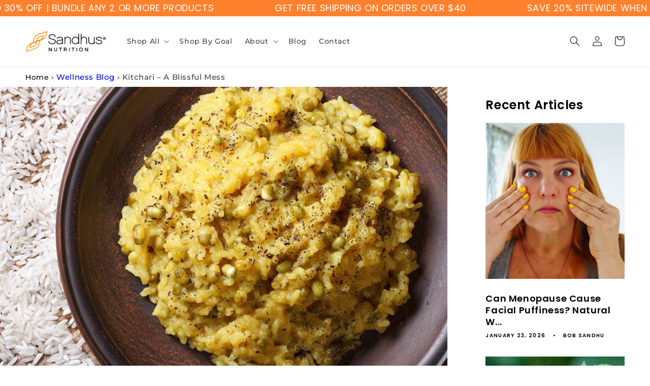

--- FILE ---
content_type: text/html; charset=utf-8
request_url: https://sandhus.com/blogs/wellness-blog/kitchari-a-blissful-mess
body_size: 60856
content:
<!doctype html>
<html class="no-js" lang="en">
  <head>
    <meta charset="utf-8">
    <meta http-equiv="X-UA-Compatible" content="IE=edge">
    <meta name="viewport" content="width=device-width,initial-scale=1">
    <meta name="theme-color" content="">
    <link rel="canonical" href="https://sandhus.com/blogs/wellness-blog/kitchari-a-blissful-mess">
    <link rel="preconnect" href="https://cdn.shopify.com" crossorigin><link rel="icon" type="image/png" href="//sandhus.com/cdn/shop/files/Screenshot_2023-07-01_085827-removebg-preview.png?crop=center&height=32&v=1688182328&width=32"><link rel="preconnect" href="https://fonts.shopifycdn.com" crossorigin><title>
      Benefits of Kitchari Ayurveda?
 &ndash; Sandhus Nutrition</title>

    
      <meta name="description" content="A kitchari cleanse is considered an introduction to the Ayurvedic diet. In addition to realigning your digestive health, practitioners believe the cleanse can also help balance your doshas. During your fast or cleanse, your body resets itself. You also give your digestive tract a bit of a break.">
    

    <!-- Google Site Verification - Begin -->
    <meta name="google-site-verification" content="9Hnb1LjkYLUkgtKO8MweHhjztHu5kmASr2Bl3WNo9PQ">
    <!-- Google Site Verification - End -->

    

<meta property="og:site_name" content="Sandhus Nutrition">
<meta property="og:url" content="https://sandhus.com/blogs/wellness-blog/kitchari-a-blissful-mess">
<meta property="og:title" content="Benefits of Kitchari Ayurveda?">
<meta property="og:type" content="article">
<meta property="og:description" content="A kitchari cleanse is considered an introduction to the Ayurvedic diet. In addition to realigning your digestive health, practitioners believe the cleanse can also help balance your doshas. During your fast or cleanse, your body resets itself. You also give your digestive tract a bit of a break."><meta property="og:image" content="http://sandhus.com/cdn/shop/articles/kitchari-a-blissfull-mess-image1.jpg?v=1651864399">
  <meta property="og:image:secure_url" content="https://sandhus.com/cdn/shop/articles/kitchari-a-blissfull-mess-image1.jpg?v=1651864399">
  <meta property="og:image:width" content="800">
  <meta property="og:image:height" content="533"><meta name="twitter:site" content="@sandhusnutr"><meta name="twitter:card" content="summary_large_image">
<meta name="twitter:title" content="Benefits of Kitchari Ayurveda?">
<meta name="twitter:description" content="A kitchari cleanse is considered an introduction to the Ayurvedic diet. In addition to realigning your digestive health, practitioners believe the cleanse can also help balance your doshas. During your fast or cleanse, your body resets itself. You also give your digestive tract a bit of a break.">


    <script src="//sandhus.com/cdn/shop/t/9/assets/constants.js?v=165488195745554878101683213569" defer="defer"></script>
    <script src="//sandhus.com/cdn/shop/t/9/assets/pubsub.js?v=2921868252632587581683213570" defer="defer"></script>
    <script src="//sandhus.com/cdn/shop/t/9/assets/global.js?v=6408838413938392461760460748" defer="defer"></script>
    
    <!-- Klaviyo Site Tracking -->
    <script
    type="text/javascript"
    async
    src="https://static.klaviyo.com/onsite/js/klaviyo.js?company_id=VUABFR"></script>
    <!-- Klaviyo Site Tracking -->

    <script>window.performance && window.performance.mark && window.performance.mark('shopify.content_for_header.start');</script><meta name="facebook-domain-verification" content="l0zxt13q17rccbpp2oazr5gp0uq31v">
<meta id="shopify-digital-wallet" name="shopify-digital-wallet" content="/63392153846/digital_wallets/dialog">
<meta name="shopify-checkout-api-token" content="28b6ec9b71b5a9db6823fc8b67d767b3">
<meta id="in-context-paypal-metadata" data-shop-id="63392153846" data-venmo-supported="true" data-environment="production" data-locale="en_US" data-paypal-v4="true" data-currency="USD">
<link rel="alternate" type="application/atom+xml" title="Feed" href="/blogs/wellness-blog.atom" />
<script async="async" src="/checkouts/internal/preloads.js?locale=en-US"></script>
<link rel="preconnect" href="https://shop.app" crossorigin="anonymous">
<script async="async" src="https://shop.app/checkouts/internal/preloads.js?locale=en-US&shop_id=63392153846" crossorigin="anonymous"></script>
<script id="apple-pay-shop-capabilities" type="application/json">{"shopId":63392153846,"countryCode":"US","currencyCode":"USD","merchantCapabilities":["supports3DS"],"merchantId":"gid:\/\/shopify\/Shop\/63392153846","merchantName":"Sandhus Nutrition","requiredBillingContactFields":["postalAddress","email","phone"],"requiredShippingContactFields":["postalAddress","email","phone"],"shippingType":"shipping","supportedNetworks":["visa","masterCard","amex","discover","elo","jcb"],"total":{"type":"pending","label":"Sandhus Nutrition","amount":"1.00"},"shopifyPaymentsEnabled":true,"supportsSubscriptions":true}</script>
<script id="shopify-features" type="application/json">{"accessToken":"28b6ec9b71b5a9db6823fc8b67d767b3","betas":["rich-media-storefront-analytics"],"domain":"sandhus.com","predictiveSearch":true,"shopId":63392153846,"locale":"en"}</script>
<script>var Shopify = Shopify || {};
Shopify.shop = "sandhussupplements.myshopify.com";
Shopify.locale = "en";
Shopify.currency = {"active":"USD","rate":"1.0"};
Shopify.country = "US";
Shopify.theme = {"name":"Sandhus - Dawn V1 - CIVA - 05042023","id":137080176886,"schema_name":"Dawn","schema_version":"8.0.0","theme_store_id":null,"role":"main"};
Shopify.theme.handle = "null";
Shopify.theme.style = {"id":null,"handle":null};
Shopify.cdnHost = "sandhus.com/cdn";
Shopify.routes = Shopify.routes || {};
Shopify.routes.root = "/";</script>
<script type="module">!function(o){(o.Shopify=o.Shopify||{}).modules=!0}(window);</script>
<script>!function(o){function n(){var o=[];function n(){o.push(Array.prototype.slice.apply(arguments))}return n.q=o,n}var t=o.Shopify=o.Shopify||{};t.loadFeatures=n(),t.autoloadFeatures=n()}(window);</script>
<script>
  window.ShopifyPay = window.ShopifyPay || {};
  window.ShopifyPay.apiHost = "shop.app\/pay";
  window.ShopifyPay.redirectState = null;
</script>
<script id="shop-js-analytics" type="application/json">{"pageType":"article"}</script>
<script defer="defer" async type="module" src="//sandhus.com/cdn/shopifycloud/shop-js/modules/v2/client.init-shop-cart-sync_BN7fPSNr.en.esm.js"></script>
<script defer="defer" async type="module" src="//sandhus.com/cdn/shopifycloud/shop-js/modules/v2/chunk.common_Cbph3Kss.esm.js"></script>
<script defer="defer" async type="module" src="//sandhus.com/cdn/shopifycloud/shop-js/modules/v2/chunk.modal_DKumMAJ1.esm.js"></script>
<script type="module">
  await import("//sandhus.com/cdn/shopifycloud/shop-js/modules/v2/client.init-shop-cart-sync_BN7fPSNr.en.esm.js");
await import("//sandhus.com/cdn/shopifycloud/shop-js/modules/v2/chunk.common_Cbph3Kss.esm.js");
await import("//sandhus.com/cdn/shopifycloud/shop-js/modules/v2/chunk.modal_DKumMAJ1.esm.js");

  window.Shopify.SignInWithShop?.initShopCartSync?.({"fedCMEnabled":true,"windoidEnabled":true});

</script>
<script>
  window.Shopify = window.Shopify || {};
  if (!window.Shopify.featureAssets) window.Shopify.featureAssets = {};
  window.Shopify.featureAssets['shop-js'] = {"shop-cart-sync":["modules/v2/client.shop-cart-sync_CJVUk8Jm.en.esm.js","modules/v2/chunk.common_Cbph3Kss.esm.js","modules/v2/chunk.modal_DKumMAJ1.esm.js"],"init-fed-cm":["modules/v2/client.init-fed-cm_7Fvt41F4.en.esm.js","modules/v2/chunk.common_Cbph3Kss.esm.js","modules/v2/chunk.modal_DKumMAJ1.esm.js"],"init-shop-email-lookup-coordinator":["modules/v2/client.init-shop-email-lookup-coordinator_Cc088_bR.en.esm.js","modules/v2/chunk.common_Cbph3Kss.esm.js","modules/v2/chunk.modal_DKumMAJ1.esm.js"],"init-windoid":["modules/v2/client.init-windoid_hPopwJRj.en.esm.js","modules/v2/chunk.common_Cbph3Kss.esm.js","modules/v2/chunk.modal_DKumMAJ1.esm.js"],"shop-button":["modules/v2/client.shop-button_B0jaPSNF.en.esm.js","modules/v2/chunk.common_Cbph3Kss.esm.js","modules/v2/chunk.modal_DKumMAJ1.esm.js"],"shop-cash-offers":["modules/v2/client.shop-cash-offers_DPIskqss.en.esm.js","modules/v2/chunk.common_Cbph3Kss.esm.js","modules/v2/chunk.modal_DKumMAJ1.esm.js"],"shop-toast-manager":["modules/v2/client.shop-toast-manager_CK7RT69O.en.esm.js","modules/v2/chunk.common_Cbph3Kss.esm.js","modules/v2/chunk.modal_DKumMAJ1.esm.js"],"init-shop-cart-sync":["modules/v2/client.init-shop-cart-sync_BN7fPSNr.en.esm.js","modules/v2/chunk.common_Cbph3Kss.esm.js","modules/v2/chunk.modal_DKumMAJ1.esm.js"],"init-customer-accounts-sign-up":["modules/v2/client.init-customer-accounts-sign-up_CfPf4CXf.en.esm.js","modules/v2/client.shop-login-button_DeIztwXF.en.esm.js","modules/v2/chunk.common_Cbph3Kss.esm.js","modules/v2/chunk.modal_DKumMAJ1.esm.js"],"pay-button":["modules/v2/client.pay-button_CgIwFSYN.en.esm.js","modules/v2/chunk.common_Cbph3Kss.esm.js","modules/v2/chunk.modal_DKumMAJ1.esm.js"],"init-customer-accounts":["modules/v2/client.init-customer-accounts_DQ3x16JI.en.esm.js","modules/v2/client.shop-login-button_DeIztwXF.en.esm.js","modules/v2/chunk.common_Cbph3Kss.esm.js","modules/v2/chunk.modal_DKumMAJ1.esm.js"],"avatar":["modules/v2/client.avatar_BTnouDA3.en.esm.js"],"init-shop-for-new-customer-accounts":["modules/v2/client.init-shop-for-new-customer-accounts_CsZy_esa.en.esm.js","modules/v2/client.shop-login-button_DeIztwXF.en.esm.js","modules/v2/chunk.common_Cbph3Kss.esm.js","modules/v2/chunk.modal_DKumMAJ1.esm.js"],"shop-follow-button":["modules/v2/client.shop-follow-button_BRMJjgGd.en.esm.js","modules/v2/chunk.common_Cbph3Kss.esm.js","modules/v2/chunk.modal_DKumMAJ1.esm.js"],"checkout-modal":["modules/v2/client.checkout-modal_B9Drz_yf.en.esm.js","modules/v2/chunk.common_Cbph3Kss.esm.js","modules/v2/chunk.modal_DKumMAJ1.esm.js"],"shop-login-button":["modules/v2/client.shop-login-button_DeIztwXF.en.esm.js","modules/v2/chunk.common_Cbph3Kss.esm.js","modules/v2/chunk.modal_DKumMAJ1.esm.js"],"lead-capture":["modules/v2/client.lead-capture_DXYzFM3R.en.esm.js","modules/v2/chunk.common_Cbph3Kss.esm.js","modules/v2/chunk.modal_DKumMAJ1.esm.js"],"shop-login":["modules/v2/client.shop-login_CA5pJqmO.en.esm.js","modules/v2/chunk.common_Cbph3Kss.esm.js","modules/v2/chunk.modal_DKumMAJ1.esm.js"],"payment-terms":["modules/v2/client.payment-terms_BxzfvcZJ.en.esm.js","modules/v2/chunk.common_Cbph3Kss.esm.js","modules/v2/chunk.modal_DKumMAJ1.esm.js"]};
</script>
<script>(function() {
  var isLoaded = false;
  function asyncLoad() {
    if (isLoaded) return;
    isLoaded = true;
    var urls = ["https:\/\/static.rechargecdn.com\/assets\/js\/widget.min.js?shop=sandhussupplements.myshopify.com","https:\/\/js.smile.io\/v1\/smile-shopify.js?shop=sandhussupplements.myshopify.com","https:\/\/assets1.adroll.com\/shopify\/latest\/j\/shopify_rolling_bootstrap_v2.js?adroll_adv_id=Y24Z4ZAU3NFIVC7ILJK6MF\u0026adroll_pix_id=DQB3FG66RVHPDNAYL2DAQI\u0026shop=sandhussupplements.myshopify.com","https:\/\/shopify.hero-slider.napp1.neno-digital.io\/bundle\/storefront.js?shop=sandhussupplements.myshopify.com\u0026shop=sandhussupplements.myshopify.com","https:\/\/dr4qe3ddw9y32.cloudfront.net\/awin-shopify-integration-code.js?aid=116967\u0026v=shopifyApp_5.2.1\u0026ts=1749661458682\u0026shop=sandhussupplements.myshopify.com","https:\/\/cdn.refersion.com\/shop.js?key=pub_71b419c80374eb074c11\u0026check_token=true\u0026add_order_attributes_to_cart=false\u0026shop=sandhussupplements.myshopify.com","https:\/\/cdn.shopify.com\/s\/files\/1\/0633\/9215\/3846\/t\/9\/assets\/instant-pixel.js?v=1753299952\u0026shop=sandhussupplements.myshopify.com","https:\/\/cdn.shopify.com\/s\/files\/1\/0633\/9215\/3846\/t\/9\/assets\/instant-pixel-site_6f48531ef1bb4c25bbc09ae8d81aed91.js?v=1768572024\u0026shop=sandhussupplements.myshopify.com","https:\/\/cdn.shopify.com\/s\/files\/1\/0633\/9215\/3846\/t\/9\/assets\/instant-pixel-site_05b6d0b58cbb4792bae4032935c25437.js?v=1768572073\u0026shop=sandhussupplements.myshopify.com"];
    for (var i = 0; i < urls.length; i++) {
      var s = document.createElement('script');
      s.type = 'text/javascript';
      s.async = true;
      s.src = urls[i];
      var x = document.getElementsByTagName('script')[0];
      x.parentNode.insertBefore(s, x);
    }
  };
  if(window.attachEvent) {
    window.attachEvent('onload', asyncLoad);
  } else {
    window.addEventListener('load', asyncLoad, false);
  }
})();</script>
<script id="__st">var __st={"a":63392153846,"offset":-28800,"reqid":"ac9f1348-5a8b-472e-89be-bacd26c3c626-1769762623","pageurl":"sandhus.com\/blogs\/wellness-blog\/kitchari-a-blissful-mess","s":"articles-587584700662","u":"32b6a6d45b87","p":"article","rtyp":"article","rid":587584700662};</script>
<script>window.ShopifyPaypalV4VisibilityTracking = true;</script>
<script id="captcha-bootstrap">!function(){'use strict';const t='contact',e='account',n='new_comment',o=[[t,t],['blogs',n],['comments',n],[t,'customer']],c=[[e,'customer_login'],[e,'guest_login'],[e,'recover_customer_password'],[e,'create_customer']],r=t=>t.map((([t,e])=>`form[action*='/${t}']:not([data-nocaptcha='true']) input[name='form_type'][value='${e}']`)).join(','),a=t=>()=>t?[...document.querySelectorAll(t)].map((t=>t.form)):[];function s(){const t=[...o],e=r(t);return a(e)}const i='password',u='form_key',d=['recaptcha-v3-token','g-recaptcha-response','h-captcha-response',i],f=()=>{try{return window.sessionStorage}catch{return}},m='__shopify_v',_=t=>t.elements[u];function p(t,e,n=!1){try{const o=window.sessionStorage,c=JSON.parse(o.getItem(e)),{data:r}=function(t){const{data:e,action:n}=t;return t[m]||n?{data:e,action:n}:{data:t,action:n}}(c);for(const[e,n]of Object.entries(r))t.elements[e]&&(t.elements[e].value=n);n&&o.removeItem(e)}catch(o){console.error('form repopulation failed',{error:o})}}const l='form_type',E='cptcha';function T(t){t.dataset[E]=!0}const w=window,h=w.document,L='Shopify',v='ce_forms',y='captcha';let A=!1;((t,e)=>{const n=(g='f06e6c50-85a8-45c8-87d0-21a2b65856fe',I='https://cdn.shopify.com/shopifycloud/storefront-forms-hcaptcha/ce_storefront_forms_captcha_hcaptcha.v1.5.2.iife.js',D={infoText:'Protected by hCaptcha',privacyText:'Privacy',termsText:'Terms'},(t,e,n)=>{const o=w[L][v],c=o.bindForm;if(c)return c(t,g,e,D).then(n);var r;o.q.push([[t,g,e,D],n]),r=I,A||(h.body.append(Object.assign(h.createElement('script'),{id:'captcha-provider',async:!0,src:r})),A=!0)});var g,I,D;w[L]=w[L]||{},w[L][v]=w[L][v]||{},w[L][v].q=[],w[L][y]=w[L][y]||{},w[L][y].protect=function(t,e){n(t,void 0,e),T(t)},Object.freeze(w[L][y]),function(t,e,n,w,h,L){const[v,y,A,g]=function(t,e,n){const i=e?o:[],u=t?c:[],d=[...i,...u],f=r(d),m=r(i),_=r(d.filter((([t,e])=>n.includes(e))));return[a(f),a(m),a(_),s()]}(w,h,L),I=t=>{const e=t.target;return e instanceof HTMLFormElement?e:e&&e.form},D=t=>v().includes(t);t.addEventListener('submit',(t=>{const e=I(t);if(!e)return;const n=D(e)&&!e.dataset.hcaptchaBound&&!e.dataset.recaptchaBound,o=_(e),c=g().includes(e)&&(!o||!o.value);(n||c)&&t.preventDefault(),c&&!n&&(function(t){try{if(!f())return;!function(t){const e=f();if(!e)return;const n=_(t);if(!n)return;const o=n.value;o&&e.removeItem(o)}(t);const e=Array.from(Array(32),(()=>Math.random().toString(36)[2])).join('');!function(t,e){_(t)||t.append(Object.assign(document.createElement('input'),{type:'hidden',name:u})),t.elements[u].value=e}(t,e),function(t,e){const n=f();if(!n)return;const o=[...t.querySelectorAll(`input[type='${i}']`)].map((({name:t})=>t)),c=[...d,...o],r={};for(const[a,s]of new FormData(t).entries())c.includes(a)||(r[a]=s);n.setItem(e,JSON.stringify({[m]:1,action:t.action,data:r}))}(t,e)}catch(e){console.error('failed to persist form',e)}}(e),e.submit())}));const S=(t,e)=>{t&&!t.dataset[E]&&(n(t,e.some((e=>e===t))),T(t))};for(const o of['focusin','change'])t.addEventListener(o,(t=>{const e=I(t);D(e)&&S(e,y())}));const B=e.get('form_key'),M=e.get(l),P=B&&M;t.addEventListener('DOMContentLoaded',(()=>{const t=y();if(P)for(const e of t)e.elements[l].value===M&&p(e,B);[...new Set([...A(),...v().filter((t=>'true'===t.dataset.shopifyCaptcha))])].forEach((e=>S(e,t)))}))}(h,new URLSearchParams(w.location.search),n,t,e,['guest_login'])})(!0,!0)}();</script>
<script integrity="sha256-4kQ18oKyAcykRKYeNunJcIwy7WH5gtpwJnB7kiuLZ1E=" data-source-attribution="shopify.loadfeatures" defer="defer" src="//sandhus.com/cdn/shopifycloud/storefront/assets/storefront/load_feature-a0a9edcb.js" crossorigin="anonymous"></script>
<script crossorigin="anonymous" defer="defer" src="//sandhus.com/cdn/shopifycloud/storefront/assets/shopify_pay/storefront-65b4c6d7.js?v=20250812"></script>
<script data-source-attribution="shopify.dynamic_checkout.dynamic.init">var Shopify=Shopify||{};Shopify.PaymentButton=Shopify.PaymentButton||{isStorefrontPortableWallets:!0,init:function(){window.Shopify.PaymentButton.init=function(){};var t=document.createElement("script");t.src="https://sandhus.com/cdn/shopifycloud/portable-wallets/latest/portable-wallets.en.js",t.type="module",document.head.appendChild(t)}};
</script>
<script data-source-attribution="shopify.dynamic_checkout.buyer_consent">
  function portableWalletsHideBuyerConsent(e){var t=document.getElementById("shopify-buyer-consent"),n=document.getElementById("shopify-subscription-policy-button");t&&n&&(t.classList.add("hidden"),t.setAttribute("aria-hidden","true"),n.removeEventListener("click",e))}function portableWalletsShowBuyerConsent(e){var t=document.getElementById("shopify-buyer-consent"),n=document.getElementById("shopify-subscription-policy-button");t&&n&&(t.classList.remove("hidden"),t.removeAttribute("aria-hidden"),n.addEventListener("click",e))}window.Shopify?.PaymentButton&&(window.Shopify.PaymentButton.hideBuyerConsent=portableWalletsHideBuyerConsent,window.Shopify.PaymentButton.showBuyerConsent=portableWalletsShowBuyerConsent);
</script>
<script data-source-attribution="shopify.dynamic_checkout.cart.bootstrap">document.addEventListener("DOMContentLoaded",(function(){function t(){return document.querySelector("shopify-accelerated-checkout-cart, shopify-accelerated-checkout")}if(t())Shopify.PaymentButton.init();else{new MutationObserver((function(e,n){t()&&(Shopify.PaymentButton.init(),n.disconnect())})).observe(document.body,{childList:!0,subtree:!0})}}));
</script>
<link id="shopify-accelerated-checkout-styles" rel="stylesheet" media="screen" href="https://sandhus.com/cdn/shopifycloud/portable-wallets/latest/accelerated-checkout-backwards-compat.css" crossorigin="anonymous">
<style id="shopify-accelerated-checkout-cart">
        #shopify-buyer-consent {
  margin-top: 1em;
  display: inline-block;
  width: 100%;
}

#shopify-buyer-consent.hidden {
  display: none;
}

#shopify-subscription-policy-button {
  background: none;
  border: none;
  padding: 0;
  text-decoration: underline;
  font-size: inherit;
  cursor: pointer;
}

#shopify-subscription-policy-button::before {
  box-shadow: none;
}

      </style>
<script id="sections-script" data-sections="header,footer" defer="defer" src="//sandhus.com/cdn/shop/t/9/compiled_assets/scripts.js?v=18172"></script>
<script>window.performance && window.performance.mark && window.performance.mark('shopify.content_for_header.end');</script>


    <style data-shopify>
      /* @font-face {
        font-family: "Avenir LT 65 Medium";
        src: url("//sandhus.com/cdn/shop/files/avenir-lt-65-medium.woff?v=17909630416727831884") format("woff");
      } */
      @font-face {
  font-family: Montserrat;
  font-weight: 500;
  font-style: normal;
  font-display: swap;
  src: url("//sandhus.com/cdn/fonts/montserrat/montserrat_n5.07ef3781d9c78c8b93c98419da7ad4fbeebb6635.woff2") format("woff2"),
       url("//sandhus.com/cdn/fonts/montserrat/montserrat_n5.adf9b4bd8b0e4f55a0b203cdd84512667e0d5e4d.woff") format("woff");
}

      @font-face {
  font-family: Montserrat;
  font-weight: 700;
  font-style: normal;
  font-display: swap;
  src: url("//sandhus.com/cdn/fonts/montserrat/montserrat_n7.3c434e22befd5c18a6b4afadb1e3d77c128c7939.woff2") format("woff2"),
       url("//sandhus.com/cdn/fonts/montserrat/montserrat_n7.5d9fa6e2cae713c8fb539a9876489d86207fe957.woff") format("woff");
}

      @font-face {
  font-family: Montserrat;
  font-weight: 500;
  font-style: italic;
  font-display: swap;
  src: url("//sandhus.com/cdn/fonts/montserrat/montserrat_i5.d3a783eb0cc26f2fda1e99d1dfec3ebaea1dc164.woff2") format("woff2"),
       url("//sandhus.com/cdn/fonts/montserrat/montserrat_i5.76d414ea3d56bb79ef992a9c62dce2e9063bc062.woff") format("woff");
}

      @font-face {
  font-family: Montserrat;
  font-weight: 700;
  font-style: italic;
  font-display: swap;
  src: url("//sandhus.com/cdn/fonts/montserrat/montserrat_i7.a0d4a463df4f146567d871890ffb3c80408e7732.woff2") format("woff2"),
       url("//sandhus.com/cdn/fonts/montserrat/montserrat_i7.f6ec9f2a0681acc6f8152c40921d2a4d2e1a2c78.woff") format("woff");
}

      @font-face {
  font-family: Poppins;
  font-weight: 600;
  font-style: normal;
  font-display: swap;
  src: url("//sandhus.com/cdn/fonts/poppins/poppins_n6.aa29d4918bc243723d56b59572e18228ed0786f6.woff2") format("woff2"),
       url("//sandhus.com/cdn/fonts/poppins/poppins_n6.5f815d845fe073750885d5b7e619ee00e8111208.woff") format("woff");
}


      :root {
        --font-body-family: Montserrat, sans-serif;
        --font-body-style: normal;
        --font-body-weight: 500;
        --font-body-weight-bold: 800;

        --font-heading-family: Poppins, sans-serif;
        --font-heading-style: normal;
        --font-heading-weight: 600;

        --font-body-scale: 1.0;
        --font-heading-scale: 1.0;

        --color-base-text: 0, 0, 0;
        --color-shadow: 0, 0, 0;
        --color-base-background-1: 255, 255, 255;
        --color-base-background-2: 255, 255, 255;
        --color-base-solid-button-labels: 255, 255, 255;
        --color-base-outline-button-labels: 240, 150, 16;
        --color-base-accent-1: 240, 150, 16;
        --color-base-accent-2: 240, 150, 16;
        --payment-terms-background-color: #ffffff;

        --gradient-base-background-1: #ffffff;
        --gradient-base-background-2: #ffffff;
        --gradient-base-accent-1: #f09610;
        --gradient-base-accent-2: #f09610;

        --media-padding: px;
        --media-border-opacity: 0.05;
        --media-border-width: 0px;
        --media-radius: 0px;
        --media-shadow-opacity: 0.0;
        --media-shadow-horizontal-offset: 0px;
        --media-shadow-vertical-offset: 8px;
        --media-shadow-blur-radius: 5px;
        --media-shadow-visible: 0;

        --page-width: 160rem;
        --page-width-margin: 0rem;

        --product-card-image-padding: 0.0rem;
        --product-card-corner-radius: 0.0rem;
        --product-card-text-alignment: center;
        --product-card-border-width: 0.0rem;
        --product-card-border-opacity: 0.1;
        --product-card-shadow-opacity: 0.0;
        --product-card-shadow-visible: 0;
        --product-card-shadow-horizontal-offset: 0.0rem;
        --product-card-shadow-vertical-offset: 0.4rem;
        --product-card-shadow-blur-radius: 0.5rem;

        --collection-card-image-padding: 0.0rem;
        --collection-card-corner-radius: 0.0rem;
        --collection-card-text-alignment: left;
        --collection-card-border-width: 0.0rem;
        --collection-card-border-opacity: 0.1;
        --collection-card-shadow-opacity: 0.0;
        --collection-card-shadow-visible: 0;
        --collection-card-shadow-horizontal-offset: 0.0rem;
        --collection-card-shadow-vertical-offset: 0.4rem;
        --collection-card-shadow-blur-radius: 0.5rem;

        --blog-card-image-padding: 0.0rem;
        --blog-card-corner-radius: 0.0rem;
        --blog-card-text-alignment: left;
        --blog-card-border-width: 0.0rem;
        --blog-card-border-opacity: 0.1;
        --blog-card-shadow-opacity: 0.0;
        --blog-card-shadow-visible: 0;
        --blog-card-shadow-horizontal-offset: 0.0rem;
        --blog-card-shadow-vertical-offset: 0.4rem;
        --blog-card-shadow-blur-radius: 0.5rem;

        --badge-corner-radius: 4.0rem;

        --popup-border-width: 1px;
        --popup-border-opacity: 0.1;
        --popup-corner-radius: 0px;
        --popup-shadow-opacity: 0.0;
        --popup-shadow-horizontal-offset: 0px;
        --popup-shadow-vertical-offset: 4px;
        --popup-shadow-blur-radius: 5px;

        --drawer-border-width: 1px;
        --drawer-border-opacity: 0.1;
        --drawer-shadow-opacity: 0.0;
        --drawer-shadow-horizontal-offset: 0px;
        --drawer-shadow-vertical-offset: 4px;
        --drawer-shadow-blur-radius: 5px;

        --spacing-sections-desktop: 0px;
        --spacing-sections-mobile: 0px;

        --grid-desktop-vertical-spacing: 8px;
        --grid-desktop-horizontal-spacing: 8px;
        --grid-mobile-vertical-spacing: 4px;
        --grid-mobile-horizontal-spacing: 4px;

        --text-boxes-border-opacity: 0.1;
        --text-boxes-border-width: 0px;
        --text-boxes-radius: 0px;
        --text-boxes-shadow-opacity: 0.0;
        --text-boxes-shadow-visible: 0;
        --text-boxes-shadow-horizontal-offset: 0px;
        --text-boxes-shadow-vertical-offset: 4px;
        --text-boxes-shadow-blur-radius: 5px;

        --buttons-radius: 4px;
        --buttons-radius-outset: 5px;
        --buttons-border-width: 1px;
        --buttons-border-opacity: 1.0;
        --buttons-shadow-opacity: 0.0;
        --buttons-shadow-visible: 0;
        --buttons-shadow-horizontal-offset: 0px;
        --buttons-shadow-vertical-offset: 4px;
        --buttons-shadow-blur-radius: 5px;
        --buttons-border-offset: 0.3px;

        --inputs-radius: 0px;
        --inputs-border-width: 1px;
        --inputs-border-opacity: 0.55;
        --inputs-shadow-opacity: 0.0;
        --inputs-shadow-horizontal-offset: 0px;
        --inputs-margin-offset: 0px;
        --inputs-shadow-vertical-offset: 4px;
        --inputs-shadow-blur-radius: 5px;
        --inputs-radius-outset: 0px;

        --variant-pills-radius: 4px;
        --variant-pills-border-width: 1px;
        --variant-pills-border-opacity: 0.55;
        --variant-pills-shadow-opacity: 0.0;
        --variant-pills-shadow-horizontal-offset: 0px;
        --variant-pills-shadow-vertical-offset: 4px;
        --variant-pills-shadow-blur-radius: 5px;
      }

      *,
      *::before,
      *::after {
        box-sizing: inherit;
      }

      html {
        box-sizing: border-box;
        font-size: calc(var(--font-body-scale) * 62.5%);
        height: 100%;
      }

      body {
        display: grid;
        grid-template-rows: auto auto 1fr auto;
        grid-template-columns: 100%;
        min-height: 100%;
        margin: 0;
        font-size: 1.5rem;
        letter-spacing: 0.06rem;
        line-height: calc(1 + 0.8 / var(--font-body-scale));
        font-family: var(--font-body-family);
        font-style: var(--font-body-style);
        font-weight: var(--font-body-weight);
      }

      @media screen and (min-width: 750px) {
        body {
          font-size: 1.6rem;
        }
      }
    </style>

    <link href="//sandhus.com/cdn/shop/t/9/assets/base.css?v=139114432890577039391759177132" rel="stylesheet" type="text/css" media="all" />
<link rel="preload" as="font" href="//sandhus.com/cdn/fonts/montserrat/montserrat_n5.07ef3781d9c78c8b93c98419da7ad4fbeebb6635.woff2" type="font/woff2" crossorigin><link rel="preload" as="font" href="//sandhus.com/cdn/fonts/poppins/poppins_n6.aa29d4918bc243723d56b59572e18228ed0786f6.woff2" type="font/woff2" crossorigin><link
        rel="stylesheet"
        href="//sandhus.com/cdn/shop/t/9/assets/component-predictive-search.css?v=85913294783299393391683213569"
        media="print"
        onload="this.media='all'"
      ><script>
      document.documentElement.className = document.documentElement.className.replace('no-js', 'js');
      if (Shopify.designMode) {
        document.documentElement.classList.add('shopify-design-mode');
      }
    </script>
    <!-- Gem_Page_Header_Script -->

    
    <!-- End_Gem_Page_Header_Script -->
    <!-- Google tag (gtag.js) - BEGIN -->
    <script async src="https://www.googletagmanager.com/gtag/js?id=AW-1018052124"></script>
    <script>
      window.dataLayer = window.dataLayer || [];
      function gtag(){dataLayer.push(arguments);}
      gtag('js', new Date());

      gtag('config', 'AW-1018052124');
    </script>

    <!-- Event snippet for Google Shopping App Purchase conversion page --> <script> gtag('event', 'conversion', { 'send_to': 'AW-1018052124/GjmzCNvHiNcaEJz8uOUD', 'value': 1.0, 'currency': 'USD', 'transaction_id': '' }); </script>
    <!-- Google tag (gtag.js) - END -->

    <!-- Hotjar Tracking Code for Site 5165398 (name missing) -->
    <script>
      (function(h,o,t,j,a,r){
          h.hj=h.hj||function(){(h.hj.q=h.hj.q||[]).push(arguments)};
          h._hjSettings={hjid:5165398,hjsv:6};
          a=o.getElementsByTagName('head')[0];
          r=o.createElement('script');r.async=1;
          r.src=t+h._hjSettings.hjid+j+h._hjSettings.hjsv;
          a.appendChild(r);
      })(window,document,'https://static.hotjar.com/c/hotjar-','.js?sv=');
    </script>

    
    

    

    
    
    
    
    
    
      
      
    
  
    <!--LOOMI SDK-->
<!--DO NOT EDIT-->
<link rel="preconnect"  href="https://live.visually-io.com/" crossorigin data-em-disable>
<link rel="dns-prefetch" href="https://live.visually-io.com/" data-em-disable>
<script>
    (()=> {
        const env = 2;
        var store = "sandhussupplements.myshopify.com";
        var alias = store.replace(".myshopify.com", "").replaceAll("-", "_").toUpperCase();
        var jitsuKey =  "js.63392153846";
        window.loomi_ctx = {...(window.loomi_ctx || {}),storeAlias:alias,jitsuKey,env};
        
        
    
	
    })()
</script>
<link href="https://live.visually-io.com/cf/SANDHUSSUPPLEMENTS.js?k=js.63392153846&e=2&s=SANDHUSSUPPLEMENTS" rel="preload" as="script" data-em-disable>
<link href="https://live.visually-io.com/cf/SANDHUSSUPPLEMENTS.js?k=js.63392153846&e=2&s=SANDHUSSUPPLEMENTS" rel="preload" as="script" data-em-disable>
<link href="https://assets.visually.io/widgets/vsly-preact.min.js" rel="preload" as="script" data-em-disable>
<script data-vsly="preact2" type="text/javascript" src="https://assets.visually.io/widgets/vsly-preact.min.js" data-em-disable></script>
<script type="text/javascript" src="https://live.visually-io.com/cf/SANDHUSSUPPLEMENTS.js" data-em-disable></script>
<script type="text/javascript" src="https://live.visually-io.com/v/visually.js" data-em-disable></script>
<script defer type="text/javascript" src="https://live.visually-io.com/v/visually-a.js" data-em-disable></script>
<!--LOOMI SDK-->


 
<!-- Added by AVADA Cookies Bar -->
    <script>
   window.AVADA_COOKIES_BAR = window.AVADA_COOKIES_BAR || {};
   window.AVADA_COOKIES_BAR.shopId = 'ZwMXlNWBFCOcw2EZHoLl';
   window.AVADA_COOKIES_BAR.status = false;
   AVADA_COOKIES_BAR ={"agreeBtnTextColor":"#FFFFFF","customPrivacyLink":"","shopId":"ZwMXlNWBFCOcw2EZHoLl","messageColor":"#2C332F","themeName":"Basic","mobilePositions":"bottom","showOnCountry":"all","urlIcon":"","textFont":"Noto+Sans","iconColor":"#2C332F","desktopFloatCardPosition":"bottom_left","privacyLinkColor":"#2C332F","fontStore":[{"label":"ShopifySans","value":"ShopifySans"}],"removeBranding":true,"showIcon":true,"agreeBtnBorder":"#2C332F","iconType":"default_icon","theme":"basic","showPrivacyPolicy":true,"privacyLink":"/policies/privacy-policy","desktopPosition":"bottom","message":"This website uses cookies to make sure you get the best experience with us.","agreeBtnBgColor":"#1AAC7A","textColor":"#1D1D1D","optionPolicyLink":"select","agreeButtonText":"Got it!","bgColor":"#FFFFFF","displayType":"full_bar","customCss":"","denyButtonText":"Decline","displayAfter":"5","denyTextColor":"#2C332F","specificRegions":{"lgpd":false,"gdpr":false,"pipeda":false,"ccpa":false,"appi":false},"privacyLinkText":"Learn more","textAvada":"rgba(29, 29, 29, 0.8)","advancedSetting":false,"id":"NAe7eCMWWLIeFFpiN0T9"}
 </script>
    <!-- /Added by AVADA Cookies Bar -->


    <script>tolstoyAppKey="63623384-f16f-418c-aadf-91b445164bab"</script>
    <script type="module"
      async
      src="https://widget.gotolstoy.com/we/widget.js"
    >
    </script>
    <script
      type="text/javascript"
      nomodule
      async
      src="https://widget.gotolstoy.com/widget/widget.js"
    ></script>
    <script type="module" src="https://play.gotolstoy.com/widget-v2/widget.js"></script>
    <script>
      // Function to get the recently viewed products
      function getRecentlyViewedProducts() {
        // console.log('Test Test');
        var recentlyViewed = JSON.parse(localStorage.getItem('recentlyViewed')) || [];
        var currentProduct = null;

        // Check if current product is already in the recently viewed array
        var index = recentlyViewed.findIndex(function(product) {
          return product === currentProduct;
        });

        // If current product is already in the recently viewed array, remove it
        if (index !== -1) {
          recentlyViewed.splice(index, 1);
        }

        // Add the current product to the beginning of the array
        recentlyViewed.unshift(currentProduct);

        // Keep only the last 5 viewed products
        if (recentlyViewed.length > 5) {
          recentlyViewed = recentlyViewed.slice(0, 5);
        }

        // Update the recently viewed products in the local storage
        localStorage.setItem('recentlyViewed', JSON.stringify(recentlyViewed));

        // Return the recently viewed products array
        return recentlyViewed;
      }

      // Call the function to get the recently viewed products
      var recentlyViewedProducts = getRecentlyViewedProducts();

      // Pass the recently viewed products to the Liquid template
      
    </script>
    <script src="https://app.enzuzo.com/scripts/cookiebar/3704a480-851e-11f0-b828-3733ebd79e58"></script>
<!-- BEGIN app block: shopify://apps/gempages-builder/blocks/embed-gp-script-head/20b379d4-1b20-474c-a6ca-665c331919f3 -->














<!-- END app block --><!-- BEGIN app block: shopify://apps/klaviyo-email-marketing-sms/blocks/klaviyo-onsite-embed/2632fe16-c075-4321-a88b-50b567f42507 -->












  <script async src="https://static.klaviyo.com/onsite/js/VUABFR/klaviyo.js?company_id=VUABFR"></script>
  <script>!function(){if(!window.klaviyo){window._klOnsite=window._klOnsite||[];try{window.klaviyo=new Proxy({},{get:function(n,i){return"push"===i?function(){var n;(n=window._klOnsite).push.apply(n,arguments)}:function(){for(var n=arguments.length,o=new Array(n),w=0;w<n;w++)o[w]=arguments[w];var t="function"==typeof o[o.length-1]?o.pop():void 0,e=new Promise((function(n){window._klOnsite.push([i].concat(o,[function(i){t&&t(i),n(i)}]))}));return e}}})}catch(n){window.klaviyo=window.klaviyo||[],window.klaviyo.push=function(){var n;(n=window._klOnsite).push.apply(n,arguments)}}}}();</script>

  




  <script>
    window.klaviyoReviewsProductDesignMode = false
  </script>







<!-- END app block --><!-- BEGIN app block: shopify://apps/frequently-bought/blocks/app-embed-block/b1a8cbea-c844-4842-9529-7c62dbab1b1f --><script>
    window.codeblackbelt = window.codeblackbelt || {};
    window.codeblackbelt.shop = window.codeblackbelt.shop || 'sandhussupplements.myshopify.com';
    </script><script src="//cdn.codeblackbelt.com/widgets/frequently-bought-together/bootstrap.min.js?version=2026013000-0800" async></script>
 <!-- END app block --><!-- BEGIN app block: shopify://apps/triplewhale/blocks/triple_pixel_snippet/483d496b-3f1a-4609-aea7-8eee3b6b7a2a --><link rel='preconnect dns-prefetch' href='https://api.config-security.com/' crossorigin />
<link rel='preconnect dns-prefetch' href='https://conf.config-security.com/' crossorigin />
<script>
/* >> TriplePixel :: start*/
window.TriplePixelData={TripleName:"sandhussupplements.myshopify.com",ver:"2.16",plat:"SHOPIFY",isHeadless:false,src:'SHOPIFY_EXT',product:{id:"",name:``,price:"",variant:""},search:"",collection:"",cart:"drawer",template:"article",curr:"USD" || "USD"},function(W,H,A,L,E,_,B,N){function O(U,T,P,H,R){void 0===R&&(R=!1),H=new XMLHttpRequest,P?(H.open("POST",U,!0),H.setRequestHeader("Content-Type","text/plain")):H.open("GET",U,!0),H.send(JSON.stringify(P||{})),H.onreadystatechange=function(){4===H.readyState&&200===H.status?(R=H.responseText,U.includes("/first")?eval(R):P||(N[B]=R)):(299<H.status||H.status<200)&&T&&!R&&(R=!0,O(U,T-1,P))}}if(N=window,!N[H+"sn"]){N[H+"sn"]=1,L=function(){return Date.now().toString(36)+"_"+Math.random().toString(36)};try{A.setItem(H,1+(0|A.getItem(H)||0)),(E=JSON.parse(A.getItem(H+"U")||"[]")).push({u:location.href,r:document.referrer,t:Date.now(),id:L()}),A.setItem(H+"U",JSON.stringify(E))}catch(e){}var i,m,p;A.getItem('"!nC`')||(_=A,A=N,A[H]||(E=A[H]=function(t,e,i){return void 0===i&&(i=[]),"State"==t?E.s:(W=L(),(E._q=E._q||[]).push([W,t,e].concat(i)),W)},E.s="Installed",E._q=[],E.ch=W,B="configSecurityConfModel",N[B]=1,O("https://conf.config-security.com/model",5),i=L(),m=A[atob("c2NyZWVu")],_.setItem("di_pmt_wt",i),p={id:i,action:"profile",avatar:_.getItem("auth-security_rand_salt_"),time:m[atob("d2lkdGg=")]+":"+m[atob("aGVpZ2h0")],host:A.TriplePixelData.TripleName,plat:A.TriplePixelData.plat,url:window.location.href.slice(0,500),ref:document.referrer,ver:A.TriplePixelData.ver},O("https://api.config-security.com/event",5,p),O("https://api.config-security.com/first?host=".concat(p.host,"&plat=").concat(p.plat),5)))}}("","TriplePixel",localStorage);
/* << TriplePixel :: end*/
</script>



<!-- END app block --><!-- BEGIN app block: shopify://apps/searchpie-seo-speed/blocks/sb-snippets/29f6c508-9bb9-4e93-9f98-b637b62f3552 --><!-- BEGIN app snippet: Secomapp-Instant-Page --><script>
    var timeout = 2000;
    (function (w, d, s) {
        function asyncLoad_isp() {
            setTimeout(function () {
                var head = document.head;
                var r = document.createElement('script');
                r.type = "module";
                r.integrity = "sha384-MWfCL6g1OTGsbSwfuMHc8+8J2u71/LA8dzlIN3ycajckxuZZmF+DNjdm7O6H3PSq";
                r.src = "//instant.page/5.1.1";
                r.defer = true;
                head.appendChild(r);
            }, timeout);
        };
        document.addEventListener('DOMContentLoaded', function (event) {
            asyncLoad_isp();
        });
    })(window, document, 'script');
</script>
<!-- END app snippet --><!-- BEGIN app snippet: Secomapp-Store --><!-- seo-booster-json-ld-store -->

<!-- seo-booster-website -->
<script type="application/ld+json">
  {
     "@context": "http://schema.org",
     "@type": "WebSite",
     
     "name" : "Sandhus Nutrition",
     
     
      "foundingDate": "2004-01-01",
     
     "url": "https://sandhus.com/",
     "potentialAction": {
       "@type": "SearchAction",
       "target": {
          "@type": "EntryPoint",
          "urlTemplate": "https://sandhus.com/search?q={search_term_string}"
        },
       "query-input": "required name=search_term_string"
     }
  }
</script>
<!-- end-seo-booster-website -->

<!-- seo-booster-organization -->
<script type="application/ld+json">
  {
  	"@context": "http://schema.org",
  	"@type": "Organization",
      
      "name" : "Sandhus Nutrition",
      
  	"url": "https://sandhus.com","logo": "https://sb.secomapp.com/images/artwork/sb_logo_109964_1757962555.png","description": "A kitchari cleanse is considered an introduction to the Ayurvedic diet. In addition to realigning your digestive health, practitioners believe the cleanse can also help balance your doshas. During your fast or cleanse, your body resets itself. You also give your digestive tract a bit of a break.",
        "founders": [
        {
          "@type": "Person",
          "name": "Bob Sandhu & Raman Sandhu"
        }],
       
      "address": {
        "@type": "PostalAddress",
        "streetAddress": "4580 Contractors Place",
        "addressLocality": "Livermore",
        "addressCountry":  "US",
        "addressRegion": "California",
        "postalCode": "94551"
      }
  , "sameAs" : [
  
  "https://sandhus.com/", 
      
  "https://in.pinterest.com/sandhusnutrition/", 
      
  "https://www.facebook.com/sandhusnutrition", 
      
  "https://x.com/sandhusnutr", 
      
  "https://www.instagram.com/sandhusnutrition/"
      
  ]}
</script>

<!-- End - seo-booster-json-ld-store -->
<!-- END app snippet --><!-- BEGIN app snippet: Secomapp-Breadcrumb --><!-- seo-booster-json-ld-Breadcrumb -->
<script type="application/ld+json">
    {
        "@context": "http://schema.org",
        "@type": "BreadcrumbList",
        "itemListElement": [{
            "@type": "ListItem",
            "position": "1",
            "item": {
                "@type": "Website",
                "@id": "https://sandhus.com",
                "name": "Sandhus Nutrition"
            }
        },{
                "@type": "ListItem",
                "position": "2",
                "item": {
                    "@id":  "https://sandhus.com/blogs/wellness-blog",
                    "name": "Wellness Blog"
                }
            },{
                "@type": "ListItem",
                "position": "3",
                "item": {
                    "@id": "https://sandhus.com/blogs/wellness-blog/kitchari-a-blissful-mess",
                    "name": "Kitchari – A Blissful Mess",
                    "author": {
                        "@type": "Person",
                        "url": "https://sandhus.com",
                        "name": "Raman Sandhu"
                    },
                    "datePublished": "2022-05-06 12:13:18 -0700",
                    "dateModified": "2022-05-06 12:13:18 -0700",
                    "headline": "Kitchari – A Blissful Mess",
                    "image": {
                        "@type": "ImageObject",
                        "url": "https:articles/kitchari-a-blissfull-mess-image1.jpg",
                        "width": 1024,
                        "height": 1024
                    },
                    "publisher": {
                                        "@type": "Organization",
                                           

                                            "logo": {
                                                "@type": "ImageObject",
                                                "url": "https:articles/kitchari-a-blissfull-mess-image1.jpg"
                                            },
                                        
                                        "name": "Sandhus Nutrition"
                                    },
                    "mainEntityOfPage" : "https://sandhus.com/blogs/wellness-blog/kitchari-a-blissful-mess"
                }
            }]

 }

</script>
<!-- END app snippet -->



<!-- BEGIN app snippet: sb-detect-broken-link --><script></script><!-- END app snippet -->
<!-- BEGIN app snippet: internal-link --><script>
	
</script><!-- END app snippet -->
<!-- BEGIN app snippet: social-tags --><!-- SearchPie Social Tags -->


<!-- END SearchPie Social Tags --><!-- END app snippet -->
<!-- BEGIN app snippet: sb-nx -->

<!-- END app snippet -->
<!-- END SearchPie snippets -->
<!-- END app block --><!-- BEGIN app block: shopify://apps/yotpo-product-reviews/blocks/settings/eb7dfd7d-db44-4334-bc49-c893b51b36cf -->


  <script type="text/javascript" src="https://cdn-widgetsrepository.yotpo.com/v1/loader/ETaIOPgMGlpHyAPWjc5B0Q6Ghw0XhZ1B9gN6ZBgM?languageCode=en" async></script>



  
<!-- END app block --><script src="https://cdn.shopify.com/extensions/019b09dd-709f-7233-8c82-cc4081277048/klaviyo-email-marketing-44/assets/app.js" type="text/javascript" defer="defer"></script>
<link href="https://cdn.shopify.com/extensions/019b09dd-709f-7233-8c82-cc4081277048/klaviyo-email-marketing-44/assets/app.css" rel="stylesheet" type="text/css" media="all">
<script src="https://cdn.shopify.com/extensions/019c0dd7-661b-7db3-95a0-2e24cbc42c05/smile-io-282/assets/smile-loader.js" type="text/javascript" defer="defer"></script>
<link href="https://monorail-edge.shopifysvc.com" rel="dns-prefetch">
<script>(function(){if ("sendBeacon" in navigator && "performance" in window) {try {var session_token_from_headers = performance.getEntriesByType('navigation')[0].serverTiming.find(x => x.name == '_s').description;} catch {var session_token_from_headers = undefined;}var session_cookie_matches = document.cookie.match(/_shopify_s=([^;]*)/);var session_token_from_cookie = session_cookie_matches && session_cookie_matches.length === 2 ? session_cookie_matches[1] : "";var session_token = session_token_from_headers || session_token_from_cookie || "";function handle_abandonment_event(e) {var entries = performance.getEntries().filter(function(entry) {return /monorail-edge.shopifysvc.com/.test(entry.name);});if (!window.abandonment_tracked && entries.length === 0) {window.abandonment_tracked = true;var currentMs = Date.now();var navigation_start = performance.timing.navigationStart;var payload = {shop_id: 63392153846,url: window.location.href,navigation_start,duration: currentMs - navigation_start,session_token,page_type: "article"};window.navigator.sendBeacon("https://monorail-edge.shopifysvc.com/v1/produce", JSON.stringify({schema_id: "online_store_buyer_site_abandonment/1.1",payload: payload,metadata: {event_created_at_ms: currentMs,event_sent_at_ms: currentMs}}));}}window.addEventListener('pagehide', handle_abandonment_event);}}());</script>
<script id="web-pixels-manager-setup">(function e(e,d,r,n,o){if(void 0===o&&(o={}),!Boolean(null===(a=null===(i=window.Shopify)||void 0===i?void 0:i.analytics)||void 0===a?void 0:a.replayQueue)){var i,a;window.Shopify=window.Shopify||{};var t=window.Shopify;t.analytics=t.analytics||{};var s=t.analytics;s.replayQueue=[],s.publish=function(e,d,r){return s.replayQueue.push([e,d,r]),!0};try{self.performance.mark("wpm:start")}catch(e){}var l=function(){var e={modern:/Edge?\/(1{2}[4-9]|1[2-9]\d|[2-9]\d{2}|\d{4,})\.\d+(\.\d+|)|Firefox\/(1{2}[4-9]|1[2-9]\d|[2-9]\d{2}|\d{4,})\.\d+(\.\d+|)|Chrom(ium|e)\/(9{2}|\d{3,})\.\d+(\.\d+|)|(Maci|X1{2}).+ Version\/(15\.\d+|(1[6-9]|[2-9]\d|\d{3,})\.\d+)([,.]\d+|)( \(\w+\)|)( Mobile\/\w+|) Safari\/|Chrome.+OPR\/(9{2}|\d{3,})\.\d+\.\d+|(CPU[ +]OS|iPhone[ +]OS|CPU[ +]iPhone|CPU IPhone OS|CPU iPad OS)[ +]+(15[._]\d+|(1[6-9]|[2-9]\d|\d{3,})[._]\d+)([._]\d+|)|Android:?[ /-](13[3-9]|1[4-9]\d|[2-9]\d{2}|\d{4,})(\.\d+|)(\.\d+|)|Android.+Firefox\/(13[5-9]|1[4-9]\d|[2-9]\d{2}|\d{4,})\.\d+(\.\d+|)|Android.+Chrom(ium|e)\/(13[3-9]|1[4-9]\d|[2-9]\d{2}|\d{4,})\.\d+(\.\d+|)|SamsungBrowser\/([2-9]\d|\d{3,})\.\d+/,legacy:/Edge?\/(1[6-9]|[2-9]\d|\d{3,})\.\d+(\.\d+|)|Firefox\/(5[4-9]|[6-9]\d|\d{3,})\.\d+(\.\d+|)|Chrom(ium|e)\/(5[1-9]|[6-9]\d|\d{3,})\.\d+(\.\d+|)([\d.]+$|.*Safari\/(?![\d.]+ Edge\/[\d.]+$))|(Maci|X1{2}).+ Version\/(10\.\d+|(1[1-9]|[2-9]\d|\d{3,})\.\d+)([,.]\d+|)( \(\w+\)|)( Mobile\/\w+|) Safari\/|Chrome.+OPR\/(3[89]|[4-9]\d|\d{3,})\.\d+\.\d+|(CPU[ +]OS|iPhone[ +]OS|CPU[ +]iPhone|CPU IPhone OS|CPU iPad OS)[ +]+(10[._]\d+|(1[1-9]|[2-9]\d|\d{3,})[._]\d+)([._]\d+|)|Android:?[ /-](13[3-9]|1[4-9]\d|[2-9]\d{2}|\d{4,})(\.\d+|)(\.\d+|)|Mobile Safari.+OPR\/([89]\d|\d{3,})\.\d+\.\d+|Android.+Firefox\/(13[5-9]|1[4-9]\d|[2-9]\d{2}|\d{4,})\.\d+(\.\d+|)|Android.+Chrom(ium|e)\/(13[3-9]|1[4-9]\d|[2-9]\d{2}|\d{4,})\.\d+(\.\d+|)|Android.+(UC? ?Browser|UCWEB|U3)[ /]?(15\.([5-9]|\d{2,})|(1[6-9]|[2-9]\d|\d{3,})\.\d+)\.\d+|SamsungBrowser\/(5\.\d+|([6-9]|\d{2,})\.\d+)|Android.+MQ{2}Browser\/(14(\.(9|\d{2,})|)|(1[5-9]|[2-9]\d|\d{3,})(\.\d+|))(\.\d+|)|K[Aa][Ii]OS\/(3\.\d+|([4-9]|\d{2,})\.\d+)(\.\d+|)/},d=e.modern,r=e.legacy,n=navigator.userAgent;return n.match(d)?"modern":n.match(r)?"legacy":"unknown"}(),u="modern"===l?"modern":"legacy",c=(null!=n?n:{modern:"",legacy:""})[u],f=function(e){return[e.baseUrl,"/wpm","/b",e.hashVersion,"modern"===e.buildTarget?"m":"l",".js"].join("")}({baseUrl:d,hashVersion:r,buildTarget:u}),m=function(e){var d=e.version,r=e.bundleTarget,n=e.surface,o=e.pageUrl,i=e.monorailEndpoint;return{emit:function(e){var a=e.status,t=e.errorMsg,s=(new Date).getTime(),l=JSON.stringify({metadata:{event_sent_at_ms:s},events:[{schema_id:"web_pixels_manager_load/3.1",payload:{version:d,bundle_target:r,page_url:o,status:a,surface:n,error_msg:t},metadata:{event_created_at_ms:s}}]});if(!i)return console&&console.warn&&console.warn("[Web Pixels Manager] No Monorail endpoint provided, skipping logging."),!1;try{return self.navigator.sendBeacon.bind(self.navigator)(i,l)}catch(e){}var u=new XMLHttpRequest;try{return u.open("POST",i,!0),u.setRequestHeader("Content-Type","text/plain"),u.send(l),!0}catch(e){return console&&console.warn&&console.warn("[Web Pixels Manager] Got an unhandled error while logging to Monorail."),!1}}}}({version:r,bundleTarget:l,surface:e.surface,pageUrl:self.location.href,monorailEndpoint:e.monorailEndpoint});try{o.browserTarget=l,function(e){var d=e.src,r=e.async,n=void 0===r||r,o=e.onload,i=e.onerror,a=e.sri,t=e.scriptDataAttributes,s=void 0===t?{}:t,l=document.createElement("script"),u=document.querySelector("head"),c=document.querySelector("body");if(l.async=n,l.src=d,a&&(l.integrity=a,l.crossOrigin="anonymous"),s)for(var f in s)if(Object.prototype.hasOwnProperty.call(s,f))try{l.dataset[f]=s[f]}catch(e){}if(o&&l.addEventListener("load",o),i&&l.addEventListener("error",i),u)u.appendChild(l);else{if(!c)throw new Error("Did not find a head or body element to append the script");c.appendChild(l)}}({src:f,async:!0,onload:function(){if(!function(){var e,d;return Boolean(null===(d=null===(e=window.Shopify)||void 0===e?void 0:e.analytics)||void 0===d?void 0:d.initialized)}()){var d=window.webPixelsManager.init(e)||void 0;if(d){var r=window.Shopify.analytics;r.replayQueue.forEach((function(e){var r=e[0],n=e[1],o=e[2];d.publishCustomEvent(r,n,o)})),r.replayQueue=[],r.publish=d.publishCustomEvent,r.visitor=d.visitor,r.initialized=!0}}},onerror:function(){return m.emit({status:"failed",errorMsg:"".concat(f," has failed to load")})},sri:function(e){var d=/^sha384-[A-Za-z0-9+/=]+$/;return"string"==typeof e&&d.test(e)}(c)?c:"",scriptDataAttributes:o}),m.emit({status:"loading"})}catch(e){m.emit({status:"failed",errorMsg:(null==e?void 0:e.message)||"Unknown error"})}}})({shopId: 63392153846,storefrontBaseUrl: "https://sandhus.com",extensionsBaseUrl: "https://extensions.shopifycdn.com/cdn/shopifycloud/web-pixels-manager",monorailEndpoint: "https://monorail-edge.shopifysvc.com/unstable/produce_batch",surface: "storefront-renderer",enabledBetaFlags: ["2dca8a86"],webPixelsConfigList: [{"id":"1673625846","configuration":"{\"accountID\":\"VUABFR\",\"webPixelConfig\":\"eyJlbmFibGVBZGRlZFRvQ2FydEV2ZW50cyI6IHRydWV9\"}","eventPayloadVersion":"v1","runtimeContext":"STRICT","scriptVersion":"524f6c1ee37bacdca7657a665bdca589","type":"APP","apiClientId":123074,"privacyPurposes":["ANALYTICS","MARKETING"],"dataSharingAdjustments":{"protectedCustomerApprovalScopes":["read_customer_address","read_customer_email","read_customer_name","read_customer_personal_data","read_customer_phone"]}},{"id":"1322909942","configuration":"{\"store_id\":\"157072\",\"environment\":\"prod\"}","eventPayloadVersion":"v1","runtimeContext":"STRICT","scriptVersion":"88c9c9360542e9ae115a6c4b7f1792b3","type":"APP","apiClientId":294517,"privacyPurposes":[],"dataSharingAdjustments":{"protectedCustomerApprovalScopes":["read_customer_address","read_customer_email","read_customer_name","read_customer_personal_data","read_customer_phone"]}},{"id":"1198948598","configuration":"{\"shopId\":\"sandhussupplements.myshopify.com\"}","eventPayloadVersion":"v1","runtimeContext":"STRICT","scriptVersion":"c1fe7b63a0f7ad457a091a5f1865fa90","type":"APP","apiClientId":2753413,"privacyPurposes":["ANALYTICS","MARKETING","SALE_OF_DATA"],"dataSharingAdjustments":{"protectedCustomerApprovalScopes":["read_customer_address","read_customer_email","read_customer_name","read_customer_personal_data","read_customer_phone"]}},{"id":"1158807798","configuration":"{\"debug\":\"false\"}","eventPayloadVersion":"v1","runtimeContext":"STRICT","scriptVersion":"a9a83cf44fb282052ff936f7ab101058","type":"APP","apiClientId":4539653,"privacyPurposes":["ANALYTICS"],"dataSharingAdjustments":{"protectedCustomerApprovalScopes":["read_customer_email","read_customer_personal_data"]}},{"id":"1119813878","configuration":"{\"placeholder\":\"placeholder\"}","eventPayloadVersion":"v1","runtimeContext":"STRICT","scriptVersion":"44ea9d2bf01db8e5fe7e4e8fc0ba90dd","type":"APP","apiClientId":5208491,"privacyPurposes":["ANALYTICS"],"dataSharingAdjustments":{"protectedCustomerApprovalScopes":["read_customer_personal_data"]}},{"id":"1043136758","configuration":"{\"accountID\":\"1220658\",\"workspaceId\":\"66d6a0a3-7d04-46dc-b4bf-621da664ad03\",\"projectId\":\"167f1346-dad8-4734-a3af-3fcdba048e31\"}","eventPayloadVersion":"v1","runtimeContext":"STRICT","scriptVersion":"52fc54f4608fa63b89d7f7c4f9344a98","type":"APP","apiClientId":5461967,"privacyPurposes":["ANALYTICS"],"dataSharingAdjustments":{"protectedCustomerApprovalScopes":[]}},{"id":"974389494","configuration":"{\"advertiserId\":\"116967\",\"shopDomain\":\"sandhussupplements.myshopify.com\",\"appVersion\":\"shopifyApp_5.2.1\"}","eventPayloadVersion":"v1","runtimeContext":"STRICT","scriptVersion":"ddcbf865212fbcf3c042fe6641dfdada","type":"APP","apiClientId":2887701,"privacyPurposes":["ANALYTICS","MARKETING"],"dataSharingAdjustments":{"protectedCustomerApprovalScopes":["read_customer_personal_data"]}},{"id":"961708278","configuration":"{\"campaignID\":\"36736\",\"externalExecutionURL\":\"https:\/\/engine.saasler.com\/api\/v1\/webhook_executions\/9a21e7ddbcfa58fb14eab151335c7d7f\"}","eventPayloadVersion":"v1","runtimeContext":"STRICT","scriptVersion":"d289952681696d6386fe08be0081117b","type":"APP","apiClientId":3546795,"privacyPurposes":[],"dataSharingAdjustments":{"protectedCustomerApprovalScopes":["read_customer_email","read_customer_personal_data"]}},{"id":"616005878","configuration":"{ \"alias\": \"SANDHUSSUPPLEMENTS\", \"apiKey\": \"ux4ung2maf2gh5lxklpkp.fc64n2iubntb63ae5o2db\" }","eventPayloadVersion":"v1","runtimeContext":"STRICT","scriptVersion":"089c563d4539df58b1e71259ac47d388","type":"APP","apiClientId":6779637,"privacyPurposes":["ANALYTICS","MARKETING","SALE_OF_DATA"],"dataSharingAdjustments":{"protectedCustomerApprovalScopes":["read_customer_address","read_customer_personal_data"]}},{"id":"453902582","configuration":"{\"config\":\"{\\\"google_tag_ids\\\":[\\\"G-421QZFFG8B\\\",\\\"AW-1018052124\\\",\\\"GT-MQBSDJL\\\"],\\\"target_country\\\":\\\"ZZ\\\",\\\"gtag_events\\\":[{\\\"type\\\":\\\"begin_checkout\\\",\\\"action_label\\\":[\\\"G-421QZFFG8B\\\",\\\"AW-1018052124\\\/m1J_CN7HiNcaEJz8uOUD\\\"]},{\\\"type\\\":\\\"search\\\",\\\"action_label\\\":[\\\"G-421QZFFG8B\\\",\\\"AW-1018052124\\\/0HIsCLzJiNcaEJz8uOUD\\\"]},{\\\"type\\\":\\\"view_item\\\",\\\"action_label\\\":[\\\"G-421QZFFG8B\\\",\\\"AW-1018052124\\\/KiKGCLnJiNcaEJz8uOUD\\\",\\\"MC-MD0RGRSBPJ\\\"]},{\\\"type\\\":\\\"purchase\\\",\\\"action_label\\\":[\\\"G-421QZFFG8B\\\",\\\"AW-1018052124\\\/GjmzCNvHiNcaEJz8uOUD\\\",\\\"MC-MD0RGRSBPJ\\\"]},{\\\"type\\\":\\\"page_view\\\",\\\"action_label\\\":[\\\"G-421QZFFG8B\\\",\\\"AW-1018052124\\\/3DmDCLbJiNcaEJz8uOUD\\\",\\\"MC-MD0RGRSBPJ\\\"]},{\\\"type\\\":\\\"add_payment_info\\\",\\\"action_label\\\":[\\\"G-421QZFFG8B\\\",\\\"AW-1018052124\\\/f5MACL_JiNcaEJz8uOUD\\\"]},{\\\"type\\\":\\\"add_to_cart\\\",\\\"action_label\\\":[\\\"G-421QZFFG8B\\\",\\\"AW-1018052124\\\/1QzXCLPJiNcaEJz8uOUD\\\"]}],\\\"enable_monitoring_mode\\\":false}\"}","eventPayloadVersion":"v1","runtimeContext":"OPEN","scriptVersion":"b2a88bafab3e21179ed38636efcd8a93","type":"APP","apiClientId":1780363,"privacyPurposes":[],"dataSharingAdjustments":{"protectedCustomerApprovalScopes":["read_customer_address","read_customer_email","read_customer_name","read_customer_personal_data","read_customer_phone"]}},{"id":"425820406","configuration":"{\"pixelCode\":\"CHVS5S3C77U0O25EVK80\"}","eventPayloadVersion":"v1","runtimeContext":"STRICT","scriptVersion":"22e92c2ad45662f435e4801458fb78cc","type":"APP","apiClientId":4383523,"privacyPurposes":["ANALYTICS","MARKETING","SALE_OF_DATA"],"dataSharingAdjustments":{"protectedCustomerApprovalScopes":["read_customer_address","read_customer_email","read_customer_name","read_customer_personal_data","read_customer_phone"]}},{"id":"261161206","configuration":"{\"pixel_id\":\"811629096111278\",\"pixel_type\":\"facebook_pixel\",\"metaapp_system_user_token\":\"-\"}","eventPayloadVersion":"v1","runtimeContext":"OPEN","scriptVersion":"ca16bc87fe92b6042fbaa3acc2fbdaa6","type":"APP","apiClientId":2329312,"privacyPurposes":["ANALYTICS","MARKETING","SALE_OF_DATA"],"dataSharingAdjustments":{"protectedCustomerApprovalScopes":["read_customer_address","read_customer_email","read_customer_name","read_customer_personal_data","read_customer_phone"]}},{"id":"43581686","eventPayloadVersion":"1","runtimeContext":"LAX","scriptVersion":"1","type":"CUSTOM","privacyPurposes":["ANALYTICS","MARKETING","SALE_OF_DATA"],"name":"applovin-pixel"},{"id":"108757238","eventPayloadVersion":"1","runtimeContext":"LAX","scriptVersion":"1","type":"CUSTOM","privacyPurposes":[],"name":"Instant"},{"id":"109641974","eventPayloadVersion":"1","runtimeContext":"LAX","scriptVersion":"1","type":"CUSTOM","privacyPurposes":[],"name":"Instant ai"},{"id":"110493942","eventPayloadVersion":"1","runtimeContext":"LAX","scriptVersion":"2","type":"CUSTOM","privacyPurposes":["SALE_OF_DATA"],"name":"Instant2"},{"id":"114589942","eventPayloadVersion":"1","runtimeContext":"LAX","scriptVersion":"1","type":"CUSTOM","privacyPurposes":["ANALYTICS","MARKETING","SALE_OF_DATA"],"name":"Reddit Pixel Tracking"},{"id":"shopify-app-pixel","configuration":"{}","eventPayloadVersion":"v1","runtimeContext":"STRICT","scriptVersion":"0450","apiClientId":"shopify-pixel","type":"APP","privacyPurposes":["ANALYTICS","MARKETING"]},{"id":"shopify-custom-pixel","eventPayloadVersion":"v1","runtimeContext":"LAX","scriptVersion":"0450","apiClientId":"shopify-pixel","type":"CUSTOM","privacyPurposes":["ANALYTICS","MARKETING"]}],isMerchantRequest: false,initData: {"shop":{"name":"Sandhus Nutrition","paymentSettings":{"currencyCode":"USD"},"myshopifyDomain":"sandhussupplements.myshopify.com","countryCode":"US","storefrontUrl":"https:\/\/sandhus.com"},"customer":null,"cart":null,"checkout":null,"productVariants":[],"purchasingCompany":null},},"https://sandhus.com/cdn","1d2a099fw23dfb22ep557258f5m7a2edbae",{"modern":"","legacy":""},{"shopId":"63392153846","storefrontBaseUrl":"https:\/\/sandhus.com","extensionBaseUrl":"https:\/\/extensions.shopifycdn.com\/cdn\/shopifycloud\/web-pixels-manager","surface":"storefront-renderer","enabledBetaFlags":"[\"2dca8a86\"]","isMerchantRequest":"false","hashVersion":"1d2a099fw23dfb22ep557258f5m7a2edbae","publish":"custom","events":"[[\"page_viewed\",{}]]"});</script><script>
  window.ShopifyAnalytics = window.ShopifyAnalytics || {};
  window.ShopifyAnalytics.meta = window.ShopifyAnalytics.meta || {};
  window.ShopifyAnalytics.meta.currency = 'USD';
  var meta = {"page":{"pageType":"article","resourceType":"article","resourceId":587584700662,"requestId":"ac9f1348-5a8b-472e-89be-bacd26c3c626-1769762623"}};
  for (var attr in meta) {
    window.ShopifyAnalytics.meta[attr] = meta[attr];
  }
</script>
<script class="analytics">
  (function () {
    var customDocumentWrite = function(content) {
      var jquery = null;

      if (window.jQuery) {
        jquery = window.jQuery;
      } else if (window.Checkout && window.Checkout.$) {
        jquery = window.Checkout.$;
      }

      if (jquery) {
        jquery('body').append(content);
      }
    };

    var hasLoggedConversion = function(token) {
      if (token) {
        return document.cookie.indexOf('loggedConversion=' + token) !== -1;
      }
      return false;
    }

    var setCookieIfConversion = function(token) {
      if (token) {
        var twoMonthsFromNow = new Date(Date.now());
        twoMonthsFromNow.setMonth(twoMonthsFromNow.getMonth() + 2);

        document.cookie = 'loggedConversion=' + token + '; expires=' + twoMonthsFromNow;
      }
    }

    var trekkie = window.ShopifyAnalytics.lib = window.trekkie = window.trekkie || [];
    if (trekkie.integrations) {
      return;
    }
    trekkie.methods = [
      'identify',
      'page',
      'ready',
      'track',
      'trackForm',
      'trackLink'
    ];
    trekkie.factory = function(method) {
      return function() {
        var args = Array.prototype.slice.call(arguments);
        args.unshift(method);
        trekkie.push(args);
        return trekkie;
      };
    };
    for (var i = 0; i < trekkie.methods.length; i++) {
      var key = trekkie.methods[i];
      trekkie[key] = trekkie.factory(key);
    }
    trekkie.load = function(config) {
      trekkie.config = config || {};
      trekkie.config.initialDocumentCookie = document.cookie;
      var first = document.getElementsByTagName('script')[0];
      var script = document.createElement('script');
      script.type = 'text/javascript';
      script.onerror = function(e) {
        var scriptFallback = document.createElement('script');
        scriptFallback.type = 'text/javascript';
        scriptFallback.onerror = function(error) {
                var Monorail = {
      produce: function produce(monorailDomain, schemaId, payload) {
        var currentMs = new Date().getTime();
        var event = {
          schema_id: schemaId,
          payload: payload,
          metadata: {
            event_created_at_ms: currentMs,
            event_sent_at_ms: currentMs
          }
        };
        return Monorail.sendRequest("https://" + monorailDomain + "/v1/produce", JSON.stringify(event));
      },
      sendRequest: function sendRequest(endpointUrl, payload) {
        // Try the sendBeacon API
        if (window && window.navigator && typeof window.navigator.sendBeacon === 'function' && typeof window.Blob === 'function' && !Monorail.isIos12()) {
          var blobData = new window.Blob([payload], {
            type: 'text/plain'
          });

          if (window.navigator.sendBeacon(endpointUrl, blobData)) {
            return true;
          } // sendBeacon was not successful

        } // XHR beacon

        var xhr = new XMLHttpRequest();

        try {
          xhr.open('POST', endpointUrl);
          xhr.setRequestHeader('Content-Type', 'text/plain');
          xhr.send(payload);
        } catch (e) {
          console.log(e);
        }

        return false;
      },
      isIos12: function isIos12() {
        return window.navigator.userAgent.lastIndexOf('iPhone; CPU iPhone OS 12_') !== -1 || window.navigator.userAgent.lastIndexOf('iPad; CPU OS 12_') !== -1;
      }
    };
    Monorail.produce('monorail-edge.shopifysvc.com',
      'trekkie_storefront_load_errors/1.1',
      {shop_id: 63392153846,
      theme_id: 137080176886,
      app_name: "storefront",
      context_url: window.location.href,
      source_url: "//sandhus.com/cdn/s/trekkie.storefront.c59ea00e0474b293ae6629561379568a2d7c4bba.min.js"});

        };
        scriptFallback.async = true;
        scriptFallback.src = '//sandhus.com/cdn/s/trekkie.storefront.c59ea00e0474b293ae6629561379568a2d7c4bba.min.js';
        first.parentNode.insertBefore(scriptFallback, first);
      };
      script.async = true;
      script.src = '//sandhus.com/cdn/s/trekkie.storefront.c59ea00e0474b293ae6629561379568a2d7c4bba.min.js';
      first.parentNode.insertBefore(script, first);
    };
    trekkie.load(
      {"Trekkie":{"appName":"storefront","development":false,"defaultAttributes":{"shopId":63392153846,"isMerchantRequest":null,"themeId":137080176886,"themeCityHash":"8322802123474447972","contentLanguage":"en","currency":"USD"},"isServerSideCookieWritingEnabled":true,"monorailRegion":"shop_domain","enabledBetaFlags":["65f19447","b5387b81"]},"Session Attribution":{},"S2S":{"facebookCapiEnabled":true,"source":"trekkie-storefront-renderer","apiClientId":580111}}
    );

    var loaded = false;
    trekkie.ready(function() {
      if (loaded) return;
      loaded = true;

      window.ShopifyAnalytics.lib = window.trekkie;

      var originalDocumentWrite = document.write;
      document.write = customDocumentWrite;
      try { window.ShopifyAnalytics.merchantGoogleAnalytics.call(this); } catch(error) {};
      document.write = originalDocumentWrite;

      window.ShopifyAnalytics.lib.page(null,{"pageType":"article","resourceType":"article","resourceId":587584700662,"requestId":"ac9f1348-5a8b-472e-89be-bacd26c3c626-1769762623","shopifyEmitted":true});

      var match = window.location.pathname.match(/checkouts\/(.+)\/(thank_you|post_purchase)/)
      var token = match? match[1]: undefined;
      if (!hasLoggedConversion(token)) {
        setCookieIfConversion(token);
        
      }
    });


        var eventsListenerScript = document.createElement('script');
        eventsListenerScript.async = true;
        eventsListenerScript.src = "//sandhus.com/cdn/shopifycloud/storefront/assets/shop_events_listener-3da45d37.js";
        document.getElementsByTagName('head')[0].appendChild(eventsListenerScript);

})();</script>
<script
  defer
  src="https://sandhus.com/cdn/shopifycloud/perf-kit/shopify-perf-kit-3.1.0.min.js"
  data-application="storefront-renderer"
  data-shop-id="63392153846"
  data-render-region="gcp-us-central1"
  data-page-type="article"
  data-theme-instance-id="137080176886"
  data-theme-name="Dawn"
  data-theme-version="8.0.0"
  data-monorail-region="shop_domain"
  data-resource-timing-sampling-rate="10"
  data-shs="true"
  data-shs-beacon="true"
  data-shs-export-with-fetch="true"
  data-shs-logs-sample-rate="1"
  data-shs-beacon-endpoint="https://sandhus.com/api/collect"
></script>
</head>
  <body class="gradient">
    <a class="skip-to-content-link button visually-hidden" href="#MainContent">
      Skip to content
    </a>

<script src="//sandhus.com/cdn/shop/t/9/assets/cart.js?v=152621234464311990471683213568" defer="defer"></script>

<style>
  .drawer {
    visibility: hidden;
  }
</style>

<cart-drawer class="drawer is-empty">
  <div id="CartDrawer" class="cart-drawer">
    <div id="CartDrawer-Overlay" class="cart-drawer__overlay"></div>
    <div
      class="drawer__inner"
      role="dialog"
      aria-modal="true"
      aria-label="Your cart"
      tabindex="-1"
    ><div class="drawer__inner-empty">
          <div class="cart-drawer__warnings center">
            <div class="cart-drawer__empty-content">
              <h2 class="cart__empty-text">Your cart is empty</h2>
              <button
                class="drawer__close"
                type="button"
                onclick="this.closest('cart-drawer').close()"
                aria-label="Close"
              >
                <svg
  xmlns="http://www.w3.org/2000/svg"
  aria-hidden="true"
  focusable="false"
  class="icon icon-close"
  fill="none"
  viewBox="0 0 18 17"
>
  <path d="M.865 15.978a.5.5 0 00.707.707l7.433-7.431 7.579 7.282a.501.501 0 00.846-.37.5.5 0 00-.153-.351L9.712 8.546l7.417-7.416a.5.5 0 10-.707-.708L8.991 7.853 1.413.573a.5.5 0 10-.693.72l7.563 7.268-7.418 7.417z" fill="currentColor">
</svg>

              </button>
              <a href="/collections/all" class="button">
                Continue shopping
              </a><p class="cart__login-title h3">Have an account?</p>
                <p class="cart__login-paragraph">
                  <a href="/account/login" class="link underlined-link">Log in</a> to check out faster.
                </p></div>
          </div></div><div class="drawer__header">
        <h2 class="drawer__heading">Your cart</h2>
        <button
          class="drawer__close"
          type="button"
          onclick="this.closest('cart-drawer').close()"
          aria-label="Close"
        >
          <svg
  xmlns="http://www.w3.org/2000/svg"
  aria-hidden="true"
  focusable="false"
  class="icon icon-close"
  fill="none"
  viewBox="0 0 18 17"
>
  <path d="M.865 15.978a.5.5 0 00.707.707l7.433-7.431 7.579 7.282a.501.501 0 00.846-.37.5.5 0 00-.153-.351L9.712 8.546l7.417-7.416a.5.5 0 10-.707-.708L8.991 7.853 1.413.573a.5.5 0 10-.693.72l7.563 7.268-7.418 7.417z" fill="currentColor">
</svg>

        </button>
      </div>
      <cart-drawer-items
        
          class=" is-empty"
        
      >
        <form
          action="/cart"
          id="CartDrawer-Form"
          class="cart__contents cart-drawer__form"
          method="post"
        >
          <div id="CartDrawer-CartItems" class="drawer__contents js-contents"><p id="CartDrawer-LiveRegionText" class="visually-hidden" role="status"></p>
            <p id="CartDrawer-LineItemStatus" class="visually-hidden" aria-hidden="true" role="status">
              Loading...
            </p>
          </div>
          <div id="CartDrawer-CartErrors" role="alert"></div>
        </form>
      </cart-drawer-items>
      <div class="drawer__footer"><!-- Start blocks -->
        <!-- Subtotals -->

        <div class="cart-drawer__footer" >
          <div class="totals" role="status">
            <h2 class="totals__subtotal">Subtotal</h2>
            <p class="totals__subtotal-value">$0.00 USD</p>
          </div>

          <div></div>

          <small class="tax-note caption-large rte">Tax included. <a href="/policies/shipping-policy">Shipping</a> calculated at checkout.
</small>
        </div>

        <!-- CTAs -->

        <div class="cart__ctas" >
          <noscript>
            <button type="submit" class="cart__update-button button button--secondary" form="CartDrawer-Form">
              Update
            </button>
          </noscript>

          <button
            type="submit"
            id="CartDrawer-Checkout"
            class="cart__checkout-button button"
            name="checkout"
            form="CartDrawer-Form"
            
              disabled
            
          >
            Check out
          </button>
        </div>
      </div>
    </div>
  </div>
</cart-drawer>

<script>
  document.addEventListener('DOMContentLoaded', function () {
    function isIE() {
      const ua = window.navigator.userAgent;
      const msie = ua.indexOf('MSIE ');
      const trident = ua.indexOf('Trident/');

      return msie > 0 || trident > 0;
    }

    if (!isIE()) return;
    const cartSubmitInput = document.createElement('input');
    cartSubmitInput.setAttribute('name', 'checkout');
    cartSubmitInput.setAttribute('type', 'hidden');
    document.querySelector('#cart').appendChild(cartSubmitInput);
    document.querySelector('#checkout').addEventListener('click', function (event) {
      document.querySelector('#cart').submit();
    });
  });
</script>

      <!-- BEGIN sections: header-group -->
<div id="shopify-section-sections--16814205927670__header" class="shopify-section shopify-section-group-header-group section-header"><link rel="stylesheet" href="//sandhus.com/cdn/shop/t/9/assets/component-list-menu.css?v=151968516119678728991683213569" media="print" onload="this.media='all'">
<link rel="stylesheet" href="//sandhus.com/cdn/shop/t/9/assets/component-search.css?v=184225813856820874251683213569" media="print" onload="this.media='all'">
<link rel="stylesheet" href="//sandhus.com/cdn/shop/t/9/assets/component-menu-drawer.css?v=182311192829367774911683213569" media="print" onload="this.media='all'">
<link rel="stylesheet" href="//sandhus.com/cdn/shop/t/9/assets/component-cart-notification.css?v=137625604348931474661683213569" media="print" onload="this.media='all'">
<link rel="stylesheet" href="//sandhus.com/cdn/shop/t/9/assets/component-cart-items.css?v=23917223812499722491683213569" media="print" onload="this.media='all'"><link rel="stylesheet" href="//sandhus.com/cdn/shop/t/9/assets/component-price.css?v=65402837579211014041683213569" media="print" onload="this.media='all'">
  <link rel="stylesheet" href="//sandhus.com/cdn/shop/t/9/assets/component-loading-overlay.css?v=167310470843593579841683213569" media="print" onload="this.media='all'"><link rel="stylesheet" href="//sandhus.com/cdn/shop/t/9/assets/component-mega-menu.css?v=106454108107686398031683213569" media="print" onload="this.media='all'">
  <noscript><link href="//sandhus.com/cdn/shop/t/9/assets/component-mega-menu.css?v=106454108107686398031683213569" rel="stylesheet" type="text/css" media="all" /></noscript><link href="//sandhus.com/cdn/shop/t/9/assets/component-cart-drawer.css?v=35930391193938886121683213568" rel="stylesheet" type="text/css" media="all" />
  <link href="//sandhus.com/cdn/shop/t/9/assets/component-cart.css?v=61086454150987525971683213569" rel="stylesheet" type="text/css" media="all" />
  <link href="//sandhus.com/cdn/shop/t/9/assets/component-totals.css?v=86168756436424464851683213569" rel="stylesheet" type="text/css" media="all" />
  <link href="//sandhus.com/cdn/shop/t/9/assets/component-price.css?v=65402837579211014041683213569" rel="stylesheet" type="text/css" media="all" />
  <link href="//sandhus.com/cdn/shop/t/9/assets/component-discounts.css?v=152760482443307489271683213569" rel="stylesheet" type="text/css" media="all" />
  <link href="//sandhus.com/cdn/shop/t/9/assets/component-loading-overlay.css?v=167310470843593579841683213569" rel="stylesheet" type="text/css" media="all" />
<noscript><link href="//sandhus.com/cdn/shop/t/9/assets/component-list-menu.css?v=151968516119678728991683213569" rel="stylesheet" type="text/css" media="all" /></noscript>
<noscript><link href="//sandhus.com/cdn/shop/t/9/assets/component-search.css?v=184225813856820874251683213569" rel="stylesheet" type="text/css" media="all" /></noscript>
<noscript><link href="//sandhus.com/cdn/shop/t/9/assets/component-menu-drawer.css?v=182311192829367774911683213569" rel="stylesheet" type="text/css" media="all" /></noscript>
<noscript><link href="//sandhus.com/cdn/shop/t/9/assets/component-cart-notification.css?v=137625604348931474661683213569" rel="stylesheet" type="text/css" media="all" /></noscript>
<noscript><link href="//sandhus.com/cdn/shop/t/9/assets/component-cart-items.css?v=23917223812499722491683213569" rel="stylesheet" type="text/css" media="all" /></noscript>

<style>
  header-drawer {
    justify-self: start;
    margin-left: -1.2rem;
  }

  .header__heading-logo {
    max-width: 160px;
  }.scrolled-past-header .header__heading-logo {
      width: 75%;
    }@media screen and (min-width: 990px) {
    header-drawer {
      display: none;
    }
  }

  .menu-drawer-container {
    display: flex;
  }

  .list-menu {
    list-style: none;
    padding: 0;
    margin: 0;
  }

  .list-menu--inline {
    display: inline-flex;
    flex-wrap: wrap;
  }

  summary.list-menu__item {
    padding-right: 2.7rem;
  }

  .list-menu__item {
    display: flex;
    align-items: center;
    line-height: calc(1 + 0.3 / var(--font-body-scale));
  }

  .list-menu__item--link {
    text-decoration: none;
    padding-bottom: 1rem;
    padding-top: 1rem;
    line-height: calc(1 + 0.8 / var(--font-body-scale));
  }
  .megamenu-image{
    text-algin: center;
  }
  .menu-image{
    object-fit: cover;
    height: 100%;
    width: 100%;
  }
  .menu-title {
    margin-top: 10px;
    margin-bottom: 10px;
    text-align: center;
  }
  .megamenu-image:hover .menu-image {
    transform: scale(1.1);
    transition: transform .4s;
  }
  .megamenu-image:hover .menu-title a {
    color: #f09610;
  }
  .menu-drawer__menu .megamenu-image{
    padding: 20px;
  }

  @media screen and (min-width: 750px) {
    .list-menu__item--link {
      padding-bottom: 0.5rem;
      padding-top: 0.5rem;
    }
  }
</style><style data-shopify>.header {
    padding-top: 10px;
    padding-bottom: 10px;
  }

  .section-header {
    position: sticky; /* This is for fixing a Safari z-index issue. PR #2147 */
    margin-bottom: 0px;
  }

  @media screen and (min-width: 750px) {
    .section-header {
      margin-bottom: 0px;
    }
  }

  @media screen and (min-width: 990px) {
    .header {
      padding-top: 20px;
      padding-bottom: 20px;
    }
  }</style><script src="//sandhus.com/cdn/shop/t/9/assets/details-disclosure.js?v=153497636716254413831683213569" defer="defer"></script>
<script src="//sandhus.com/cdn/shop/t/9/assets/details-modal.js?v=4511761896672669691683213569" defer="defer"></script>
<script src="//sandhus.com/cdn/shop/t/9/assets/cart-notification.js?v=160453272920806432391683213568" defer="defer"></script>
<script src="//sandhus.com/cdn/shop/t/9/assets/search-form.js?v=113639710312857635801683213570" defer="defer"></script><script src="//sandhus.com/cdn/shop/t/9/assets/cart-drawer.js?v=44260131999403604181683213568" defer="defer"></script><svg xmlns="http://www.w3.org/2000/svg" class="hidden">
  <symbol id="icon-search" viewbox="0 0 18 19" fill="none">
    <path fill-rule="evenodd" clip-rule="evenodd" d="M11.03 11.68A5.784 5.784 0 112.85 3.5a5.784 5.784 0 018.18 8.18zm.26 1.12a6.78 6.78 0 11.72-.7l5.4 5.4a.5.5 0 11-.71.7l-5.41-5.4z" fill="currentColor"/>
  </symbol>

  <symbol id="icon-reset" class="icon icon-close"  fill="none" viewBox="0 0 18 18" stroke="currentColor">
    <circle r="8.5" cy="9" cx="9" stroke-opacity="0.2"/>
    <path d="M6.82972 6.82915L1.17193 1.17097" stroke-linecap="round" stroke-linejoin="round" transform="translate(5 5)"/>
    <path d="M1.22896 6.88502L6.77288 1.11523" stroke-linecap="round" stroke-linejoin="round" transform="translate(5 5)"/>
  </symbol>

  <symbol id="icon-close" class="icon icon-close" fill="none" viewBox="0 0 18 17">
    <path d="M.865 15.978a.5.5 0 00.707.707l7.433-7.431 7.579 7.282a.501.501 0 00.846-.37.5.5 0 00-.153-.351L9.712 8.546l7.417-7.416a.5.5 0 10-.707-.708L8.991 7.853 1.413.573a.5.5 0 10-.693.72l7.563 7.268-7.418 7.417z" fill="currentColor">
  </symbol>
</svg>
<sticky-header data-sticky-type="reduce-logo-size" class="header-wrapper color-background-2 gradient header-wrapper--border-bottom">
  <header class="header header--middle-left header--mobile-center page-width header--has-menu"><header-drawer data-breakpoint="tablet">
        <details id="Details-menu-drawer-container" class="menu-drawer-container">
          <summary class="header__icon header__icon--menu header__icon--summary link focus-inset" aria-label="Menu">
            <span>
              <svg
  xmlns="http://www.w3.org/2000/svg"
  aria-hidden="true"
  focusable="false"
  class="icon icon-hamburger"
  fill="none"
  viewBox="0 0 18 16"
>
  <path d="M1 .5a.5.5 0 100 1h15.71a.5.5 0 000-1H1zM.5 8a.5.5 0 01.5-.5h15.71a.5.5 0 010 1H1A.5.5 0 01.5 8zm0 7a.5.5 0 01.5-.5h15.71a.5.5 0 010 1H1a.5.5 0 01-.5-.5z" fill="currentColor">
</svg>

              <svg
  xmlns="http://www.w3.org/2000/svg"
  aria-hidden="true"
  focusable="false"
  class="icon icon-close"
  fill="none"
  viewBox="0 0 18 17"
>
  <path d="M.865 15.978a.5.5 0 00.707.707l7.433-7.431 7.579 7.282a.501.501 0 00.846-.37.5.5 0 00-.153-.351L9.712 8.546l7.417-7.416a.5.5 0 10-.707-.708L8.991 7.853 1.413.573a.5.5 0 10-.693.72l7.563 7.268-7.418 7.417z" fill="currentColor">
</svg>

            </span>
          </summary>
          <div id="menu-drawer" class="gradient menu-drawer motion-reduce" tabindex="-1">
            <div class="menu-drawer__inner-container">
              <div class="menu-drawer__navigation-container">
                <nav class="menu-drawer__navigation">
                  <ul class="menu-drawer__menu has-submenu list-menu" role="list"><li><details id="Details-menu-drawer-menu-item-1">
                            <summary class="menu-drawer__menu-item list-menu__item link link--text focus-inset">
                              Shop All
                              <svg
  viewBox="0 0 14 10"
  fill="none"
  aria-hidden="true"
  focusable="false"
  class="icon icon-arrow"
  xmlns="http://www.w3.org/2000/svg"
>
  <path fill-rule="evenodd" clip-rule="evenodd" d="M8.537.808a.5.5 0 01.817-.162l4 4a.5.5 0 010 .708l-4 4a.5.5 0 11-.708-.708L11.793 5.5H1a.5.5 0 010-1h10.793L8.646 1.354a.5.5 0 01-.109-.546z" fill="currentColor">
</svg>

                              <svg aria-hidden="true" focusable="false" class="icon icon-caret" viewBox="0 0 10 6">
  <path fill-rule="evenodd" clip-rule="evenodd" d="M9.354.646a.5.5 0 00-.708 0L5 4.293 1.354.646a.5.5 0 00-.708.708l4 4a.5.5 0 00.708 0l4-4a.5.5 0 000-.708z" fill="currentColor">
</svg>

                            </summary>
                            <div id="link-shop-all" class="menu-drawer__submenu has-submenu gradient motion-reduce" tabindex="-1">
                              <div class="menu-drawer__inner-submenu">
                                <button class="menu-drawer__close-button link link--text focus-inset" aria-expanded="true">
                                  <svg
  viewBox="0 0 14 10"
  fill="none"
  aria-hidden="true"
  focusable="false"
  class="icon icon-arrow"
  xmlns="http://www.w3.org/2000/svg"
>
  <path fill-rule="evenodd" clip-rule="evenodd" d="M8.537.808a.5.5 0 01.817-.162l4 4a.5.5 0 010 .708l-4 4a.5.5 0 11-.708-.708L11.793 5.5H1a.5.5 0 010-1h10.793L8.646 1.354a.5.5 0 01-.109-.546z" fill="currentColor">
</svg>

                                  Shop All
                                </button>
                                <ul class="menu-drawer__menu list-menu" role="list" tabindex="-1">
                                    
                                    <li><details id="Details-menu-drawer-submenu-1">
                                          <summary class="menu-drawer__menu-item link link--text list-menu__item focus-inset">
                                            CATEGORIES
                                            <svg
  viewBox="0 0 14 10"
  fill="none"
  aria-hidden="true"
  focusable="false"
  class="icon icon-arrow"
  xmlns="http://www.w3.org/2000/svg"
>
  <path fill-rule="evenodd" clip-rule="evenodd" d="M8.537.808a.5.5 0 01.817-.162l4 4a.5.5 0 010 .708l-4 4a.5.5 0 11-.708-.708L11.793 5.5H1a.5.5 0 010-1h10.793L8.646 1.354a.5.5 0 01-.109-.546z" fill="currentColor">
</svg>

                                            <svg aria-hidden="true" focusable="false" class="icon icon-caret" viewBox="0 0 10 6">
  <path fill-rule="evenodd" clip-rule="evenodd" d="M9.354.646a.5.5 0 00-.708 0L5 4.293 1.354.646a.5.5 0 00-.708.708l4 4a.5.5 0 00.708 0l4-4a.5.5 0 000-.708z" fill="currentColor">
</svg>

                                          </summary>
                                          <div id="childlink-categories" class="menu-drawer__submenu has-submenu gradient motion-reduce">
                                            <button class="menu-drawer__close-button link link--text focus-inset" aria-expanded="true">
                                              <svg
  viewBox="0 0 14 10"
  fill="none"
  aria-hidden="true"
  focusable="false"
  class="icon icon-arrow"
  xmlns="http://www.w3.org/2000/svg"
>
  <path fill-rule="evenodd" clip-rule="evenodd" d="M8.537.808a.5.5 0 01.817-.162l4 4a.5.5 0 010 .708l-4 4a.5.5 0 11-.708-.708L11.793 5.5H1a.5.5 0 010-1h10.793L8.646 1.354a.5.5 0 01-.109-.546z" fill="currentColor">
</svg>

                                              CATEGORIES
                                            </button>
                                            <ul class="menu-drawer__menu list-menu" role="list" tabindex="-1"><li>
                                                  <a href="/collections/immune-support" class="menu-drawer__menu-item link link--text list-menu__item focus-inset">
                                                    Immune Support
                                                  </a>
                                                </li><li>
                                                  <a href="/collections/gut-health" class="menu-drawer__menu-item link link--text list-menu__item focus-inset">
                                                    Gut Health
                                                  </a>
                                                </li><li>
                                                  <a href="/collections/energy-vitality" class="menu-drawer__menu-item link link--text list-menu__item focus-inset">
                                                    Energy &amp; Vitality
                                                  </a>
                                                </li><li>
                                                  <a href="/collections/womens-health" class="menu-drawer__menu-item link link--text list-menu__item focus-inset">
                                                    Women&#39;s Health
                                                  </a>
                                                </li><li>
                                                  <a href="/collections/mens-health" class="menu-drawer__menu-item link link--text list-menu__item focus-inset">
                                                    Men&#39;s Health
                                                  </a>
                                                </li><li>
                                                  <a href="/collections/liver-kidney-health" class="menu-drawer__menu-item link link--text list-menu__item focus-inset">
                                                    Liver &amp; Kidney Health
                                                  </a>
                                                </li><li>
                                                  <a href="/collections/skin-hair-nails" class="menu-drawer__menu-item link link--text list-menu__item focus-inset">
                                                    Skin, Hair &amp; Nails
                                                  </a>
                                                </li><li>
                                                  <a href="/collections/bone-health" class="menu-drawer__menu-item link link--text list-menu__item focus-inset">
                                                    Bone Health
                                                  </a>
                                                </li><li>
                                                  <a href="/collections/detox-support" class="menu-drawer__menu-item link link--text list-menu__item focus-inset">
                                                    Detox Support
                                                  </a>
                                                </li><li>
                                                  <a href="/collections/sleep-relaxation" class="menu-drawer__menu-item link link--text list-menu__item focus-inset">
                                                    Sleep &amp; Relaxation
                                                  </a>
                                                </li><li>
                                                  <a href="/collections/sports-fitness" class="menu-drawer__menu-item link link--text list-menu__item focus-inset">
                                                    Sports &amp; Fitness 
                                                  </a>
                                                </li><li>
                                                  <a href="/collections/brain-health" class="menu-drawer__menu-item link link--text list-menu__item focus-inset">
                                                    Brain Health
                                                  </a>
                                                </li><li>
                                                  <a href="https://sandhus.com/collections/shop-all" class="menu-drawer__menu-item link link--text list-menu__item focus-inset">
                                                    Shop All
                                                  </a>
                                                </li></ul>
                                          </div>
                                        </details></li>
                                    
                                    <li><details id="Details-menu-drawer-submenu-2">
                                          <summary class="menu-drawer__menu-item link link--text list-menu__item focus-inset">
                                            BEST SELLERS
                                            <svg
  viewBox="0 0 14 10"
  fill="none"
  aria-hidden="true"
  focusable="false"
  class="icon icon-arrow"
  xmlns="http://www.w3.org/2000/svg"
>
  <path fill-rule="evenodd" clip-rule="evenodd" d="M8.537.808a.5.5 0 01.817-.162l4 4a.5.5 0 010 .708l-4 4a.5.5 0 11-.708-.708L11.793 5.5H1a.5.5 0 010-1h10.793L8.646 1.354a.5.5 0 01-.109-.546z" fill="currentColor">
</svg>

                                            <svg aria-hidden="true" focusable="false" class="icon icon-caret" viewBox="0 0 10 6">
  <path fill-rule="evenodd" clip-rule="evenodd" d="M9.354.646a.5.5 0 00-.708 0L5 4.293 1.354.646a.5.5 0 00-.708.708l4 4a.5.5 0 00.708 0l4-4a.5.5 0 000-.708z" fill="currentColor">
</svg>

                                          </summary>
                                          <div id="childlink-best-sellers" class="menu-drawer__submenu has-submenu gradient motion-reduce">
                                            <button class="menu-drawer__close-button link link--text focus-inset" aria-expanded="true">
                                              <svg
  viewBox="0 0 14 10"
  fill="none"
  aria-hidden="true"
  focusable="false"
  class="icon icon-arrow"
  xmlns="http://www.w3.org/2000/svg"
>
  <path fill-rule="evenodd" clip-rule="evenodd" d="M8.537.808a.5.5 0 01.817-.162l4 4a.5.5 0 010 .708l-4 4a.5.5 0 11-.708-.708L11.793 5.5H1a.5.5 0 010-1h10.793L8.646 1.354a.5.5 0 01-.109-.546z" fill="currentColor">
</svg>

                                              BEST SELLERS
                                            </button>
                                            <ul class="menu-drawer__menu list-menu" role="list" tabindex="-1"><li>
                                                  <a href="/products/zinc-quercetin-vegetarian-capsules-120-ct" class="menu-drawer__menu-item link link--text list-menu__item focus-inset">
                                                    Zinc Quercetin
                                                  </a>
                                                </li><li>
                                                  <a href="/products/vitamin-d3-k2-magnesium-vit-b6-zinc-quercetin-capsules" class="menu-drawer__menu-item link link--text list-menu__item focus-inset">
                                                    Vitamin D3+K2
                                                  </a>
                                                </li><li>
                                                  <a href="/products/liver" class="menu-drawer__menu-item link link--text list-menu__item focus-inset">
                                                    Liver Cleanse &amp; Detox
                                                  </a>
                                                </li><li>
                                                  <a href="/products/magnesium-glycinate-with-quercetin" class="menu-drawer__menu-item link link--text list-menu__item focus-inset">
                                                    Magnesium Glycinate with Quercetin
                                                  </a>
                                                </li><li>
                                                  <a href="/products/german-creatine-0-66-lbs" class="menu-drawer__menu-item link link--text list-menu__item focus-inset">
                                                    German Creatine
                                                  </a>
                                                </li><li>
                                                  <a href="/products/sandhus-bovine-colostrum-powder" class="menu-drawer__menu-item link link--text list-menu__item focus-inset">
                                                    Bovine Colostrum
                                                  </a>
                                                </li></ul>
                                          </div>
                                        </details></li>
                                    
                                      
                                        <li class="megamenu-image">
                                          <a
                                              href="/products/vitamin-d3-k2-magnesium-vit-b6-zinc-quercetin-capsules"
                                              class="full-unstyled-link image-container"
                                            >
                                            <img
                                              src=" https://cdn.shopify.com/s/files/1/0633/9215/3846/files/d3k2-mock.jpg?v=1750724628"
                                              alt="Trending"
                                              class="motion-reduce menu-image"
                                              loading="lazy"
                                            >
                                          </a>
                                          <h3
                                            class="menu-title"
                                          >
                                            <a
                                              href="/products/vitamin-d3-k2-magnesium-vit-b6-zinc-quercetin-capsules"
                                              class="full-unstyled-link"
                                            >
                                              Trending
                                            </a>
                                          </h3>
                                        </li>
                                    
                                    
                                      
                                        <li class="megamenu-image">
                                          <a
                                              href="/collections/value-bundles"
                                              class="full-unstyled-link image-container"
                                            >
                                            <img
                                              src="https://cdn.shopify.com/s/files/1/0633/9215/3846/files/Untitled_design_1.png?v=1743166458"
                                              alt="Value Bundles"
                                              class="motion-reduce menu-image"
                                              loading="lazy"
                                            >
                                          </a>
                                          <h3
                                            class="menu-title"
                                          >
                                            <a
                                              href="/collections/value-bundles"
                                              class="full-unstyled-link"
                                            >
                                              Value Bundles
                                            </a>
                                          </h3>
                                        </li>
                                    </ul>
                              </div>
                            </div>
                          </details></li><li><a href="/pages/categories" class="menu-drawer__menu-item list-menu__item link link--text focus-inset">
                            Shop By Goal
                          </a></li><li><details id="Details-menu-drawer-menu-item-3">
                            <summary class="menu-drawer__menu-item list-menu__item link link--text focus-inset">
                              About
                              <svg
  viewBox="0 0 14 10"
  fill="none"
  aria-hidden="true"
  focusable="false"
  class="icon icon-arrow"
  xmlns="http://www.w3.org/2000/svg"
>
  <path fill-rule="evenodd" clip-rule="evenodd" d="M8.537.808a.5.5 0 01.817-.162l4 4a.5.5 0 010 .708l-4 4a.5.5 0 11-.708-.708L11.793 5.5H1a.5.5 0 010-1h10.793L8.646 1.354a.5.5 0 01-.109-.546z" fill="currentColor">
</svg>

                              <svg aria-hidden="true" focusable="false" class="icon icon-caret" viewBox="0 0 10 6">
  <path fill-rule="evenodd" clip-rule="evenodd" d="M9.354.646a.5.5 0 00-.708 0L5 4.293 1.354.646a.5.5 0 00-.708.708l4 4a.5.5 0 00.708 0l4-4a.5.5 0 000-.708z" fill="currentColor">
</svg>

                            </summary>
                            <div id="link-about" class="menu-drawer__submenu has-submenu gradient motion-reduce" tabindex="-1">
                              <div class="menu-drawer__inner-submenu">
                                <button class="menu-drawer__close-button link link--text focus-inset" aria-expanded="true">
                                  <svg
  viewBox="0 0 14 10"
  fill="none"
  aria-hidden="true"
  focusable="false"
  class="icon icon-arrow"
  xmlns="http://www.w3.org/2000/svg"
>
  <path fill-rule="evenodd" clip-rule="evenodd" d="M8.537.808a.5.5 0 01.817-.162l4 4a.5.5 0 010 .708l-4 4a.5.5 0 11-.708-.708L11.793 5.5H1a.5.5 0 010-1h10.793L8.646 1.354a.5.5 0 01-.109-.546z" fill="currentColor">
</svg>

                                  About
                                </button>
                                <ul class="menu-drawer__menu list-menu" role="list" tabindex="-1">
                                    
                                    <li><a href="/pages/our-story" class="menu-drawer__menu-item link link--text list-menu__item focus-inset">
                                          Our Story
                                        </a></li>
                                    
                                    <li><a href="/pages/quality-facility" class="menu-drawer__menu-item link link--text list-menu__item focus-inset">
                                          Quality &amp; Facility
                                        </a></li>
                                    
                                    <li><a href="/pages/community-impact" class="menu-drawer__menu-item link link--text list-menu__item focus-inset">
                                          Community &amp; Impact
                                        </a></li></ul>
                              </div>
                            </div>
                          </details></li><li><a href="/blogs/wellness-blog" class="menu-drawer__menu-item list-menu__item link link--text focus-inset">
                            Blog
                          </a></li><li><a href="/pages/contact" class="menu-drawer__menu-item list-menu__item link link--text focus-inset">
                            Contact
                          </a></li></ul>
                </nav>
                <div class="menu-drawer__utility-links"><a href="/account/login" class="menu-drawer__account link focus-inset h5">
                      <svg
  xmlns="http://www.w3.org/2000/svg"
  aria-hidden="true"
  focusable="false"
  class="icon icon-account"
  fill="none"
  viewBox="0 0 18 19"
>
  <path fill-rule="evenodd" clip-rule="evenodd" d="M6 4.5a3 3 0 116 0 3 3 0 01-6 0zm3-4a4 4 0 100 8 4 4 0 000-8zm5.58 12.15c1.12.82 1.83 2.24 1.91 4.85H1.51c.08-2.6.79-4.03 1.9-4.85C4.66 11.75 6.5 11.5 9 11.5s4.35.26 5.58 1.15zM9 10.5c-2.5 0-4.65.24-6.17 1.35C1.27 12.98.5 14.93.5 18v.5h17V18c0-3.07-.77-5.02-2.33-6.15-1.52-1.1-3.67-1.35-6.17-1.35z" fill="currentColor">
</svg>

Log in</a><ul class="list list-social list-unstyled" role="list"><li class="list-social__item">
                        <a href="https://twitter.com/sandhusnutr" class="list-social__link link"><svg aria-hidden="true" focusable="false" class="icon icon-twitter" viewBox="0 0 18 15">
  <path fill="currentColor" d="M17.64 2.6a7.33 7.33 0 01-1.75 1.82c0 .05 0 .13.02.23l.02.23a9.97 9.97 0 01-1.69 5.54c-.57.85-1.24 1.62-2.02 2.28a9.09 9.09 0 01-2.82 1.6 10.23 10.23 0 01-8.9-.98c.34.02.61.04.83.04 1.64 0 3.1-.5 4.38-1.5a3.6 3.6 0 01-3.3-2.45A2.91 2.91 0 004 9.35a3.47 3.47 0 01-2.02-1.21 3.37 3.37 0 01-.8-2.22v-.03c.46.24.98.37 1.58.4a3.45 3.45 0 01-1.54-2.9c0-.61.14-1.2.45-1.79a9.68 9.68 0 003.2 2.6 10 10 0 004.08 1.07 3 3 0 01-.13-.8c0-.97.34-1.8 1.03-2.48A3.45 3.45 0 0112.4.96a3.49 3.49 0 012.54 1.1c.8-.15 1.54-.44 2.23-.85a3.4 3.4 0 01-1.54 1.94c.74-.1 1.4-.28 2.01-.54z">
</svg>
<span class="visually-hidden">Twitter</span>
                        </a>
                      </li><li class="list-social__item">
                        <a href="https://www.facebook.com/sandhusnutrition" class="list-social__link link"><svg aria-hidden="true" focusable="false" class="icon icon-facebook" viewBox="0 0 18 18">
  <path fill="currentColor" d="M16.42.61c.27 0 .5.1.69.28.19.2.28.42.28.7v15.44c0 .27-.1.5-.28.69a.94.94 0 01-.7.28h-4.39v-6.7h2.25l.31-2.65h-2.56v-1.7c0-.4.1-.72.28-.93.18-.2.5-.32 1-.32h1.37V3.35c-.6-.06-1.27-.1-2.01-.1-1.01 0-1.83.3-2.45.9-.62.6-.93 1.44-.93 2.53v1.97H7.04v2.65h2.24V18H.98c-.28 0-.5-.1-.7-.28a.94.94 0 01-.28-.7V1.59c0-.27.1-.5.28-.69a.94.94 0 01.7-.28h15.44z">
</svg>
<span class="visually-hidden">Facebook</span>
                        </a>
                      </li><li class="list-social__item">
                        <a href="https://in.pinterest.com/sandhusnutrition/" class="list-social__link link"><svg aria-hidden="true" focusable="false" class="icon icon-pinterest" viewBox="0 0 17 18">
  <path fill="currentColor" d="M8.48.58a8.42 8.42 0 015.9 2.45 8.42 8.42 0 011.33 10.08 8.28 8.28 0 01-7.23 4.16 8.5 8.5 0 01-2.37-.32c.42-.68.7-1.29.85-1.8l.59-2.29c.14.28.41.52.8.73.4.2.8.31 1.24.31.87 0 1.65-.25 2.34-.75a4.87 4.87 0 001.6-2.05 7.3 7.3 0 00.56-2.93c0-1.3-.5-2.41-1.49-3.36a5.27 5.27 0 00-3.8-1.43c-.93 0-1.8.16-2.58.48A5.23 5.23 0 002.85 8.6c0 .75.14 1.41.43 1.98.28.56.7.96 1.27 1.2.1.04.19.04.26 0 .07-.03.12-.1.15-.2l.18-.68c.05-.15.02-.3-.11-.45a2.35 2.35 0 01-.57-1.63A3.96 3.96 0 018.6 4.8c1.09 0 1.94.3 2.54.89.61.6.92 1.37.92 2.32 0 .8-.11 1.54-.33 2.21a3.97 3.97 0 01-.93 1.62c-.4.4-.87.6-1.4.6-.43 0-.78-.15-1.06-.47-.27-.32-.36-.7-.26-1.13a111.14 111.14 0 01.47-1.6l.18-.73c.06-.26.09-.47.09-.65 0-.36-.1-.66-.28-.89-.2-.23-.47-.35-.83-.35-.45 0-.83.2-1.13.62-.3.41-.46.93-.46 1.56a4.1 4.1 0 00.18 1.15l.06.15c-.6 2.58-.95 4.1-1.08 4.54-.12.55-.16 1.2-.13 1.94a8.4 8.4 0 01-5-7.65c0-2.3.81-4.28 2.44-5.9A8.04 8.04 0 018.48.57z">
</svg>
<span class="visually-hidden">Pinterest</span>
                        </a>
                      </li><li class="list-social__item">
                        <a href="https://www.instagram.com/sandhusnutrition/" class="list-social__link link"><svg aria-hidden="true" focusable="false" class="icon icon-instagram" viewBox="0 0 18 18">
  <path fill="currentColor" d="M8.77 1.58c2.34 0 2.62.01 3.54.05.86.04 1.32.18 1.63.3.41.17.7.35 1.01.66.3.3.5.6.65 1 .12.32.27.78.3 1.64.05.92.06 1.2.06 3.54s-.01 2.62-.05 3.54a4.79 4.79 0 01-.3 1.63c-.17.41-.35.7-.66 1.01-.3.3-.6.5-1.01.66-.31.12-.77.26-1.63.3-.92.04-1.2.05-3.54.05s-2.62 0-3.55-.05a4.79 4.79 0 01-1.62-.3c-.42-.16-.7-.35-1.01-.66-.31-.3-.5-.6-.66-1a4.87 4.87 0 01-.3-1.64c-.04-.92-.05-1.2-.05-3.54s0-2.62.05-3.54c.04-.86.18-1.32.3-1.63.16-.41.35-.7.66-1.01.3-.3.6-.5 1-.65.32-.12.78-.27 1.63-.3.93-.05 1.2-.06 3.55-.06zm0-1.58C6.39 0 6.09.01 5.15.05c-.93.04-1.57.2-2.13.4-.57.23-1.06.54-1.55 1.02C1 1.96.7 2.45.46 3.02c-.22.56-.37 1.2-.4 2.13C0 6.1 0 6.4 0 8.77s.01 2.68.05 3.61c.04.94.2 1.57.4 2.13.23.58.54 1.07 1.02 1.56.49.48.98.78 1.55 1.01.56.22 1.2.37 2.13.4.94.05 1.24.06 3.62.06 2.39 0 2.68-.01 3.62-.05.93-.04 1.57-.2 2.13-.41a4.27 4.27 0 001.55-1.01c.49-.49.79-.98 1.01-1.56.22-.55.37-1.19.41-2.13.04-.93.05-1.23.05-3.61 0-2.39 0-2.68-.05-3.62a6.47 6.47 0 00-.4-2.13 4.27 4.27 0 00-1.02-1.55A4.35 4.35 0 0014.52.46a6.43 6.43 0 00-2.13-.41A69 69 0 008.77 0z"/>
  <path fill="currentColor" d="M8.8 4a4.5 4.5 0 100 9 4.5 4.5 0 000-9zm0 7.43a2.92 2.92 0 110-5.85 2.92 2.92 0 010 5.85zM13.43 5a1.05 1.05 0 100-2.1 1.05 1.05 0 000 2.1z">
</svg>
<span class="visually-hidden">Instagram</span>
                        </a>
                      </li></ul>
                </div>
              </div>
            </div>
          </div>
        </details>
      </header-drawer><a href="/" class="header__heading-link link link--text focus-inset"><img src="//sandhus.com/cdn/shop/files/logo-sandhu.png?v=1730242206&amp;width=500" alt="Sandhus Nutrition Company Logo" srcset="//sandhus.com/cdn/shop/files/logo-sandhu.png?v=1730242206&amp;width=50 50w, //sandhus.com/cdn/shop/files/logo-sandhu.png?v=1730242206&amp;width=100 100w, //sandhus.com/cdn/shop/files/logo-sandhu.png?v=1730242206&amp;width=150 150w, //sandhus.com/cdn/shop/files/logo-sandhu.png?v=1730242206&amp;width=200 200w, //sandhus.com/cdn/shop/files/logo-sandhu.png?v=1730242206&amp;width=250 250w, //sandhus.com/cdn/shop/files/logo-sandhu.png?v=1730242206&amp;width=300 300w, //sandhus.com/cdn/shop/files/logo-sandhu.png?v=1730242206&amp;width=400 400w, //sandhus.com/cdn/shop/files/logo-sandhu.png?v=1730242206&amp;width=500 500w" width="160" height="43.46666666666667" class="header__heading-logo motion-reduce">
</a><nav class="header__inline-menu">
          <ul class="list-menu list-menu--inline" role="list"><li><header-menu>
                    <details id="Details-HeaderMenu-1" class="mega-menu">
                      <summary class="header__menu-item list-menu__item link focus-inset">
                        <span>Shop All</span>
                        <svg aria-hidden="true" focusable="false" class="icon icon-caret" viewBox="0 0 10 6">
  <path fill-rule="evenodd" clip-rule="evenodd" d="M9.354.646a.5.5 0 00-.708 0L5 4.293 1.354.646a.5.5 0 00-.708.708l4 4a.5.5 0 00.708 0l4-4a.5.5 0 000-.708z" fill="currentColor">
</svg>

                      </summary>
                      <div id="MegaMenu-Content-1" class="mega-menu__content gradient motion-reduce global-settings-popup" tabindex="-1">
                        <ul class="mega-menu__list page-width" role="list">
                            
                            <li>
                              <a href="/pages/categories" class="mega-menu__link mega-menu__link--level-2 link">
                                CATEGORIES
                              </a><ul class="list-unstyled" role="list"><li>
                                      <a href="/collections/immune-support" class="mega-menu__link link">
                                        Immune Support
                                      </a>
                                    </li><li>
                                      <a href="/collections/gut-health" class="mega-menu__link link">
                                        Gut Health
                                      </a>
                                    </li><li>
                                      <a href="/collections/energy-vitality" class="mega-menu__link link">
                                        Energy &amp; Vitality
                                      </a>
                                    </li><li>
                                      <a href="/collections/womens-health" class="mega-menu__link link">
                                        Women&#39;s Health
                                      </a>
                                    </li><li>
                                      <a href="/collections/mens-health" class="mega-menu__link link">
                                        Men&#39;s Health
                                      </a>
                                    </li><li>
                                      <a href="/collections/liver-kidney-health" class="mega-menu__link link">
                                        Liver &amp; Kidney Health
                                      </a>
                                    </li><li>
                                      <a href="/collections/skin-hair-nails" class="mega-menu__link link">
                                        Skin, Hair &amp; Nails
                                      </a>
                                    </li><li>
                                      <a href="/collections/bone-health" class="mega-menu__link link">
                                        Bone Health
                                      </a>
                                    </li><li>
                                      <a href="/collections/detox-support" class="mega-menu__link link">
                                        Detox Support
                                      </a>
                                    </li><li>
                                      <a href="/collections/sleep-relaxation" class="mega-menu__link link">
                                        Sleep &amp; Relaxation
                                      </a>
                                    </li><li>
                                      <a href="/collections/sports-fitness" class="mega-menu__link link">
                                        Sports &amp; Fitness 
                                      </a>
                                    </li><li>
                                      <a href="/collections/brain-health" class="mega-menu__link link">
                                        Brain Health
                                      </a>
                                    </li><li>
                                      <a href="https://sandhus.com/collections/shop-all" class="mega-menu__link link">
                                        Shop All
                                      </a>
                                    </li></ul></li>
                            

                            
                            <li>
                              <a href="/collections/best-sellers" class="mega-menu__link mega-menu__link--level-2 link">
                                BEST SELLERS
                              </a><ul class="list-unstyled" role="list"><li>
                                      <a href="/products/zinc-quercetin-vegetarian-capsules-120-ct" class="mega-menu__link link">
                                        Zinc Quercetin
                                      </a>
                                    </li><li>
                                      <a href="/products/vitamin-d3-k2-magnesium-vit-b6-zinc-quercetin-capsules" class="mega-menu__link link">
                                        Vitamin D3+K2
                                      </a>
                                    </li><li>
                                      <a href="/products/liver" class="mega-menu__link link">
                                        Liver Cleanse &amp; Detox
                                      </a>
                                    </li><li>
                                      <a href="/products/magnesium-glycinate-with-quercetin" class="mega-menu__link link">
                                        Magnesium Glycinate with Quercetin
                                      </a>
                                    </li><li>
                                      <a href="/products/german-creatine-0-66-lbs" class="mega-menu__link link">
                                        German Creatine
                                      </a>
                                    </li><li>
                                      <a href="/products/sandhus-bovine-colostrum-powder" class="mega-menu__link link">
                                        Bovine Colostrum
                                      </a>
                                    </li></ul></li>
                            

                            
                              
                                <li class="megamenu-image">
                                  <a
                                      href="/products/vitamin-d3-k2-magnesium-vit-b6-zinc-quercetin-capsules"
                                      class="full-unstyled-link image-container"
                                    >
                                    <img
                                      src=" https://cdn.shopify.com/s/files/1/0633/9215/3846/files/d3k2-mock.jpg?v=1750724628"
                                      alt="Trending"
                                      class="motion-reduce menu-image"
                                      loading="lazy"
                                    >
                                  </a>
                                  <h3
                                    class="menu-title"
                                  >
                                    <a
                                      href="/products/vitamin-d3-k2-magnesium-vit-b6-zinc-quercetin-capsules"
                                      class="full-unstyled-link"
                                    >
                                      Trending
                                    </a>
                                  </h3>
                                </li>
                            

                            
                              
                                <li class="megamenu-image">
                                  <a
                                      href="/collections/value-bundles"
                                      class="full-unstyled-link image-container"
                                    >
                                    <img
                                      src="https://cdn.shopify.com/s/files/1/0633/9215/3846/files/Untitled_design_1.png?v=1743166458"
                                      alt="Value Bundles"
                                      class="motion-reduce menu-image"
                                      loading="lazy"
                                    >
                                  </a>
                                  <h3
                                    class="menu-title"
                                  >
                                    <a
                                      href="/collections/value-bundles"
                                      class="full-unstyled-link"
                                    >
                                      Value Bundles
                                    </a>
                                  </h3>
                                </li>
                            
</ul>
                      </div>
                    </details>
                  </header-menu></li><li><a href="/pages/categories" class="header__menu-item list-menu__item link link--text focus-inset">
                    <span>Shop By Goal</span>
                  </a></li><li><header-menu>
                    <details id="Details-HeaderMenu-3" class="mega-menu">
                      <summary class="header__menu-item list-menu__item link focus-inset">
                        <span>About</span>
                        <svg aria-hidden="true" focusable="false" class="icon icon-caret" viewBox="0 0 10 6">
  <path fill-rule="evenodd" clip-rule="evenodd" d="M9.354.646a.5.5 0 00-.708 0L5 4.293 1.354.646a.5.5 0 00-.708.708l4 4a.5.5 0 00.708 0l4-4a.5.5 0 000-.708z" fill="currentColor">
</svg>

                      </summary>
                      <div id="MegaMenu-Content-3" class="mega-menu__content gradient motion-reduce global-settings-popup" tabindex="-1">
                        <ul class="mega-menu__list page-width mega-menu__list--condensed" role="list">
                            
                            <li>
                              <a href="/pages/our-story" class="mega-menu__link mega-menu__link--level-2 link">
                                Our Story
                              </a></li>
                            

                            
                            <li>
                              <a href="/pages/quality-facility" class="mega-menu__link mega-menu__link--level-2 link">
                                Quality &amp; Facility
                              </a></li>
                            

                            
                            <li>
                              <a href="/pages/community-impact" class="mega-menu__link mega-menu__link--level-2 link">
                                Community &amp; Impact
                              </a></li>
                            
</ul>
                      </div>
                    </details>
                  </header-menu></li><li><a href="/blogs/wellness-blog" class="header__menu-item list-menu__item link link--text focus-inset">
                    <span>Blog</span>
                  </a></li><li><a href="/pages/contact" class="header__menu-item list-menu__item link link--text focus-inset">
                    <span>Contact</span>
                  </a></li></ul>
        </nav><div class="header__icons">
      <details-modal class="header__search">
        <details>
          <summary class="header__icon header__icon--search header__icon--summary link focus-inset modal__toggle" aria-haspopup="dialog" aria-label="Search">
            <span>
              <svg class="modal__toggle-open icon icon-search" aria-hidden="true" focusable="false">
                <use href="#icon-search">
              </svg>
              <svg class="modal__toggle-close icon icon-close" aria-hidden="true" focusable="false">
                <use href="#icon-close">
              </svg>
            </span>
          </summary>
          <div class="search-modal modal__content gradient" role="dialog" aria-modal="true" aria-label="Search">
            <div class="modal-overlay"></div>
            <div class="search-modal__content search-modal__content-bottom" tabindex="-1"><predictive-search class="search-modal__form" data-loading-text="Loading..."><form action="/search" method="get" role="search" class="search search-modal__form">
                    <div class="field">
                      <input class="search__input field__input"
                        id="Search-In-Modal"
                        type="search"
                        name="q"
                        value=""
                        placeholder="Search"role="combobox"
                          aria-expanded="false"
                          aria-owns="predictive-search-results"
                          aria-controls="predictive-search-results"
                          aria-haspopup="listbox"
                          aria-autocomplete="list"
                          autocorrect="off"
                          autocomplete="off"
                          autocapitalize="off"
                          spellcheck="false">
                      <label class="field__label" for="Search-In-Modal">Search</label>
                      <input type="hidden" name="options[prefix]" value="last">
                      <button type="reset" class="reset__button field__button hidden" aria-label="Clear search term">
                        <svg class="icon icon-close" aria-hidden="true" focusable="false">
                          <use xlink:href="#icon-reset">
                        </svg>
                      </button>
                      <button class="search__button field__button" aria-label="Search">
                        <svg class="icon icon-search" aria-hidden="true" focusable="false">
                          <use href="#icon-search">
                        </svg>
                      </button>
                    </div><div class="predictive-search predictive-search--header" tabindex="-1" data-predictive-search>
                        <div class="predictive-search__loading-state">
                          <svg aria-hidden="true" focusable="false" class="spinner" viewBox="0 0 66 66" xmlns="http://www.w3.org/2000/svg">
                            <circle class="path" fill="none" stroke-width="6" cx="33" cy="33" r="30"></circle>
                          </svg>
                        </div>
                      </div>

                      <span class="predictive-search-status visually-hidden" role="status" aria-hidden="true"></span></form></predictive-search><button type="button" class="search-modal__close-button modal__close-button link link--text focus-inset" aria-label="Close">
                <svg class="icon icon-close" aria-hidden="true" focusable="false">
                  <use href="#icon-close">
                </svg>
              </button>
            </div>
          </div>
        </details>
      </details-modal><a href="/account/login" class="header__icon header__icon--account link focus-inset small-hide">
          <svg
  xmlns="http://www.w3.org/2000/svg"
  aria-hidden="true"
  focusable="false"
  class="icon icon-account"
  fill="none"
  viewBox="0 0 18 19"
>
  <path fill-rule="evenodd" clip-rule="evenodd" d="M6 4.5a3 3 0 116 0 3 3 0 01-6 0zm3-4a4 4 0 100 8 4 4 0 000-8zm5.58 12.15c1.12.82 1.83 2.24 1.91 4.85H1.51c.08-2.6.79-4.03 1.9-4.85C4.66 11.75 6.5 11.5 9 11.5s4.35.26 5.58 1.15zM9 10.5c-2.5 0-4.65.24-6.17 1.35C1.27 12.98.5 14.93.5 18v.5h17V18c0-3.07-.77-5.02-2.33-6.15-1.52-1.1-3.67-1.35-6.17-1.35z" fill="currentColor">
</svg>

          <span class="visually-hidden">Log in</span>
        </a><a href="/cart" class="header__icon header__icon--cart link focus-inset" id="cart-icon-bubble"><svg
  class="icon icon-cart-empty"
  aria-hidden="true"
  focusable="false"
  xmlns="http://www.w3.org/2000/svg"
  viewBox="0 0 40 40"
  fill="none"
>
  <path d="m15.75 11.8h-3.16l-.77 11.6a5 5 0 0 0 4.99 5.34h7.38a5 5 0 0 0 4.99-5.33l-.78-11.61zm0 1h-2.22l-.71 10.67a4 4 0 0 0 3.99 4.27h7.38a4 4 0 0 0 4-4.27l-.72-10.67h-2.22v.63a4.75 4.75 0 1 1 -9.5 0zm8.5 0h-7.5v.63a3.75 3.75 0 1 0 7.5 0z" fill="currentColor" fill-rule="evenodd"/>
</svg>
<span class="visually-hidden">Cart</span></a>
    </div>
  </header>
</sticky-header>

<script type="application/ld+json">
  {
    "@context": "http://schema.org",
    "@type": "Organization",
    "name": "Sandhus Nutrition",
    
      "logo": "https:\/\/sandhus.com\/cdn\/shop\/files\/logo-sandhu.png?v=1730242206\u0026width=500",
    
    "sameAs": [
      "https:\/\/twitter.com\/sandhusnutr",
      "https:\/\/www.facebook.com\/sandhusnutrition",
      "https:\/\/in.pinterest.com\/sandhusnutrition\/",
      "https:\/\/www.instagram.com\/sandhusnutrition\/",
      "",
      "",
      "",
      "",
      ""
    ],
    "url": "https:\/\/sandhus.com"
  }
</script></div><section id="shopify-section-sections--16814205927670__1749249375419fcf19" class="shopify-section shopify-section-group-header-group section"><div class="page-width"><div id="shopify-block-AYU9sMEppREQvYVZjS__klaviyo_email_marketing_sms_form_embed_block_f8qgjD" class="shopify-block shopify-app-block">
  <div class="klaviyo-form-"></div>




</div>
</div>


</section><section id="shopify-section-sections--16814205927670__1749850820f208ef56" class="shopify-section shopify-section-group-header-group section"><div class="page-width"></div>


</section><section id="shopify-section-sections--16814205927670__17498548600cff7967" class="shopify-section shopify-section-group-header-group section"><div class="page-width"></div>


</section>
<!-- END sections: header-group -->
    

    
            
            <div id="neno-hero-slider">Test</div>
            <script id="neno-hero-slider-init">
                (function () {
                    'use strict';
                    var el = document.querySelector('#neno-hero-slider');
                    if (!el) { return; }
                    
                    function hasRemoteSource() {
                        var srcFound = false;
                        var sTags = document.querySelectorAll('script:not(#neno-hero-slider-init)');
                        for (var i = 0; i < sTags.length; i+=1) {
                            var t = sTags[i];
                            if (t.src && t.src.indexOf('https://shopify.hero-slider.napp1.neno-digital.io') === 0) {
                                srcFound = true;
                                break;
                            }
                            if (t.innerHTML) {
                                srcFound = t.innerHTML.replace(/\\\//g, '/').indexOf('https://shopify.hero-slider.napp1.neno-digital.io') >= 0;
                                if (srcFound) { break; }
                            }
                        }
                        return srcFound;
                    }
                    
                    if (!hasRemoteSource()) {
                        el.parentNode.removeChild(el);
                        return;
                    }
                    
                    var headEl = document.querySelector('head');
                    var sliders = JSON.parse('[]');
                    var slider = null;
                    var boxEl = null;
                    
                    function showOnCurrentPage(slider) {
                        var pathMatch = false;
                        var hashMatch = true;
                        var queryMatch = true;
                        
                        if (!slider.page) { return false; }
            
                        if (slider.page.path) {
                            pathMatch = (slider.page.path === window.location.pathname);
                        } else {
                            return false;
                        }
            
                        if (slider.page.query) { queryMatch = (slider.page.query === window.location.search); }
                        if (slider.page.hash) { hashMatch = (slider.page.hash === window.location.hash); }
            
                        return (pathMatch && queryMatch && hashMatch);
                    }
                    
                    function fillHeight() {
                        var vRect = boxEl.getBoundingClientRect();
                        var h = window.innerHeight - vRect.top;
                        boxEl.style.height = h + 'px';
                        return h;
                    }
                    
                    function applyPreviewImage(previewSrc) {
                        var loaderImgEl = document.createElement('div');
                        
                        loaderImgEl.classList.add('neno-hs-first-image-loader');
                        loaderImgEl.style.position = 'absolute';
                        loaderImgEl.style.width = '100%';
                        loaderImgEl.style.height = '100%';
                        loaderImgEl.style.top = '0';
                        loaderImgEl.style.left = '0';
                        loaderImgEl.style.filter = 'blur(32px)';
                        loaderImgEl.style.transition = 'opacity .5s linear';
                        loaderImgEl.style.backgroundImage = 'url(\'' + previewSrc + '\')';
                        loaderImgEl.style.backgroundPosition = 'center center';
                        loaderImgEl.style.backgroundSize = 'cover';
                        loaderImgEl.style.pointerEvents = 'none';
                        
                        boxEl.appendChild(loaderImgEl);
                    }
                    
                    function preloadImage(src, srcSet) {
                        var linkEl = document.createElement('link');
                        linkEl.rel = 'preload';
                        linkEl.as = 'image';
                        linkEl.href = src;
                        if (srcSet) { linkEl.imageSrcset = srcSet; }
                        linkEl.imageSizes = '100vw';
                        headEl.appendChild(linkEl);
                    }
                    
                    function loadLandscapeImage() {
                        var imgSrc;
                        var imgSrcSet;
                        var previewImgSrc;
                        
                        if (slider.previewSrcLandscape) {
                            imgSrc = slider.srcLandscape;
                            imgSrcSet = slider.srcSetLandscape;
                            previewImgSrc = slider.previewSrcLandscape;
                        } else if (slider.previewSrcPortrait) {
                            imgSrc = slider.srcPortrait;
                            imgSrcSet = slider.srcSetPortrait;
                            previewImgSrc = slider.previewSrcPortrait;
                        }
                        
                        if (previewImgSrc) {
                            preloadImage(imgSrc, imgSrcSet);
                            applyPreviewImage(previewImgSrc);
                        }
                    }

                    function loadPortraitImage() {
                        var imgSrc;
                        var imgSrcSet;
                        var previewImgSrc;
                        
                        if (slider.previewSrcPortrait) {
                            imgSrcSet = slider.srcSetPortrait;
                            previewImgSrc = slider.previewSrcPortrait;
                            previewImgSrc = slider.previewSrcPortrait;
                        } else if (slider.previewSrcLandscape) {
                            imgSrc = slider.srcLandscape;
                            imgSrcSet = slider.srcSetLandscape;
                            previewImgSrc = slider.previewSrcLandscape;
                        }
                        
                        if (previewImgSrc) {
                            preloadImage(imgSrc, imgSrcSet);
                            applyPreviewImage(previewImgSrc);
                        }
                    }
                    
                    function buildScaffolding(slider, parentEl) {
                        var isDeviceP = (window.innerWidth < window.innerHeight);
                        var isBoxP = false;
                        boxEl = document.createElement('div');
                        
                        boxEl.style.position = 'relative';
                        boxEl.style.overflow = 'hidden';
                        
                        if (slider.bgColor) { boxEl.style.backgroundColor = slider.bgColor; }
                        
                        if (slider.fixedAspect) {
                            if (isDeviceP) {
                                isBoxP = (slider.inverseAspectRatioPPercent > 100);
                                boxEl.style.paddingTop = (slider.inverseAspectRatioPPercent + '%');
                            } else {
                                isBoxP = (slider.inverseAspectRatioLPercent > 100);
                                boxEl.style.paddingTop = (slider.inverseAspectRatioLPercent + '%');
                            }
                        }
                        
                        parentEl.appendChild(boxEl);
                        if (!slider.fixedAspect) {
                            var boxFillHeight = fillHeight();
                            isBoxP = (boxFillHeight > window.innerWidth);
                        }
                        
                        if (slider.previewSrcLandscape || slider.previewSrcPortrait) {
                            if (isDeviceP && slider.forcePImgOnPDevices) {
                                loadPortraitImage();
                            } else if (!isDeviceP && slider.forceLImgOnLDevices) {
                                loadLandscapeImage();
                            } else {
                                if (isBoxP) {
                                    loadPortraitImage();
                                } else {
                                    loadLandscapeImage();
                                }
                            }
                        }
                    }
                    
                    var sI = 0,
                        sD = null;
                    
                    while (sI < sliders.length) {
                        sD = sliders[sI];
                        if (showOnCurrentPage(sD)) {
                            slider = sD;
                            break;
                        }
                        sI+=1;
                    }
                    
                    if (slider) {
                        el.setAttribute('data-id', slider.id);
                        buildScaffolding(slider, el);
                    } else {
                        el.parentNode.removeChild(el);
                    }
                })();
            </script>
        

<style>
  .breadcrumb {
    font-size: 15px;
    padding-top: 6px;
    padding-bottom: 6px;
  }
  .breadcrumb a {
    text-decoration: none;
  }
</style>
  <div class="content-for-layout">
<div class="page-width">
<nav class="breadcrumb" role="navigation" aria-label="breadcrumbs">

  <a href="/" class="link link--text" title="Home">Home</a>

  

    <span aria-hidden="true">&rsaquo;</span>

    <a href="/blogs/wellness-blog" title="">Wellness Blog</a>

    <span aria-hidden="true">&rsaquo;</span>

    <span>Kitchari – A Blissful Mess</span>

  

</nav>
</div>
</div>
 <main id="MainContent" class="content-for-layout focus-none" role="main" tabindex="-1">
      <section id="shopify-section-template--16814205108470__main" class="shopify-section section"><link href="//sandhus.com/cdn/shop/t/9/assets/section-blog-post.css?v=150338533912445407631683213570" rel="stylesheet" type="text/css" media="all" />
<link href="//sandhus.com/cdn/shop/t/9/assets/component-article-card.css?v=40864579252276455821683213568" rel="stylesheet" type="text/css" media="all" />
<link href="//sandhus.com/cdn/shop/t/9/assets/component-card.css?v=120027167547816435861683213568" rel="stylesheet" type="text/css" media="all" />
<link href="//sandhus.com/cdn/shop/t/9/assets/section-main-blog.css?v=126675391260444674411683213570" rel="stylesheet" type="text/css" media="all" />

<style data-shopify>
  @media screen and (min-width: 750px){
    .grid{
      justify-content: space-between;
    }
    .grid > .article-template{
      width: 69%;
      max-width: 69%;
    }
    .grid > .sidebar{
      width: 29%;
      max-width: 29%;
    }
    .grid > .sidebar .blog-articles .article-card .card__information, .grid > .sidebar .blog-articles .article-card .card__content {
      padding-left: 0rem;
      padding-right: 0rem;
    }
    .blog-articles{
      grid-template-columns: unset;
    }
  }
</style>

<div class="grid page-width">
  <article class="article-template" itemscope itemtype="http://schema.org/BlogPosting"><div class="article-template__hero-container" >
            <div
              class="article-template__hero-adapt media"
              itemprop="image"
              
                style="padding-bottom: 66.625%;"
              
            >
              <img
                srcset="
                  //sandhus.com/cdn/shop/articles/kitchari-a-blissfull-mess-image1.jpg?v=1651864399&width=350 350w,
                  //sandhus.com/cdn/shop/articles/kitchari-a-blissfull-mess-image1.jpg?v=1651864399&width=750 750w,
                  
                  
                  
                  
                  //sandhus.com/cdn/shop/articles/kitchari-a-blissfull-mess-image1.jpg?v=1651864399 800w
                "
                sizes="(min-width: 1600px) 1500px, (min-width: 750px) calc(100vw - 10rem), 100vw"
                src="//sandhus.com/cdn/shop/articles/kitchari-a-blissfull-mess-image1.jpg?v=1651864399&width=1100"
                loading="eager"
                fetchpriority="high"
                width="800"
                height="533"
                alt="Kitchari – A Blissful Mess"
              >
            </div>
          </div><header class="page-width page-width--narrow" >
          <h1 class="article-template__title" itemprop="headline">Kitchari – A Blissful Mess</h1><span class="circle-divider caption-with-letter-spacing" itemprop="dateCreated pubdate datePublished"><time datetime="2022-05-06T19:13:18Z">May 6, 2022</time></span><span class="caption-with-letter-spacing" itemprop="author" itemscope itemtype="http://schema.org/Person">
              <span itemprop="name">Raman Sandhu</span>
            </span></header><div class="article-template__social-sharing page-width page-width--narrow" >
          
          
<script src="//sandhus.com/cdn/shop/t/9/assets/share.js?v=23059556731731026671683213570" defer="defer"></script>

<share-button id="Share-template--16814205108470__main" class="share-button quick-add-hidden" >
  <button class="share-button__button hidden">
    <svg
  width="13"
  height="12"
  viewBox="0 0 13 12"
  class="icon icon-share"
  fill="none"
  xmlns="http://www.w3.org/2000/svg"
  aria-hidden="true"
  focusable="false"
>
  <path d="M1.625 8.125V10.2917C1.625 10.579 1.73914 10.8545 1.9423 11.0577C2.14547 11.2609 2.42102 11.375 2.70833 11.375H10.2917C10.579 11.375 10.8545 11.2609 11.0577 11.0577C11.2609 10.8545 11.375 10.579 11.375 10.2917V8.125" stroke="currentColor" stroke-linecap="round" stroke-linejoin="round"/>
  <path fill-rule="evenodd" clip-rule="evenodd" d="M6.14775 1.27137C6.34301 1.0761 6.65959 1.0761 6.85485 1.27137L9.56319 3.9797C9.75845 4.17496 9.75845 4.49154 9.56319 4.6868C9.36793 4.88207 9.05135 4.88207 8.85609 4.6868L6.5013 2.33203L4.14652 4.6868C3.95126 4.88207 3.63468 4.88207 3.43942 4.6868C3.24415 4.49154 3.24415 4.17496 3.43942 3.9797L6.14775 1.27137Z" fill="currentColor"/>
  <path fill-rule="evenodd" clip-rule="evenodd" d="M6.5 1.125C6.77614 1.125 7 1.34886 7 1.625V8.125C7 8.40114 6.77614 8.625 6.5 8.625C6.22386 8.625 6 8.40114 6 8.125V1.625C6 1.34886 6.22386 1.125 6.5 1.125Z" fill="currentColor"/>
</svg>

    Share
  </button>
  <details id="Details-share-template--16814205108470__main">
    <summary class="share-button__button">
      <svg
  width="13"
  height="12"
  viewBox="0 0 13 12"
  class="icon icon-share"
  fill="none"
  xmlns="http://www.w3.org/2000/svg"
  aria-hidden="true"
  focusable="false"
>
  <path d="M1.625 8.125V10.2917C1.625 10.579 1.73914 10.8545 1.9423 11.0577C2.14547 11.2609 2.42102 11.375 2.70833 11.375H10.2917C10.579 11.375 10.8545 11.2609 11.0577 11.0577C11.2609 10.8545 11.375 10.579 11.375 10.2917V8.125" stroke="currentColor" stroke-linecap="round" stroke-linejoin="round"/>
  <path fill-rule="evenodd" clip-rule="evenodd" d="M6.14775 1.27137C6.34301 1.0761 6.65959 1.0761 6.85485 1.27137L9.56319 3.9797C9.75845 4.17496 9.75845 4.49154 9.56319 4.6868C9.36793 4.88207 9.05135 4.88207 8.85609 4.6868L6.5013 2.33203L4.14652 4.6868C3.95126 4.88207 3.63468 4.88207 3.43942 4.6868C3.24415 4.49154 3.24415 4.17496 3.43942 3.9797L6.14775 1.27137Z" fill="currentColor"/>
  <path fill-rule="evenodd" clip-rule="evenodd" d="M6.5 1.125C6.77614 1.125 7 1.34886 7 1.625V8.125C7 8.40114 6.77614 8.625 6.5 8.625C6.22386 8.625 6 8.40114 6 8.125V1.625C6 1.34886 6.22386 1.125 6.5 1.125Z" fill="currentColor"/>
</svg>

      Share
    </summary>
    <div class="share-button__fallback motion-reduce">
      <div class="field">
        <span id="ShareMessage-template--16814205108470__main" class="share-button__message hidden" role="status"> </span>
        <input
          type="text"
          class="field__input"
          id="ShareUrl-template--16814205108470__main"
          value="https://sandhus.com/blogs/wellness-blog/kitchari-a-blissful-mess"
          placeholder="Link"
          onclick="this.select();"
          readonly
        >
        <label class="field__label" for="ShareUrl-template--16814205108470__main">Link</label>
      </div>
      <button class="share-button__close hidden no-js-hidden">
        <svg
  xmlns="http://www.w3.org/2000/svg"
  aria-hidden="true"
  focusable="false"
  class="icon icon-close"
  fill="none"
  viewBox="0 0 18 17"
>
  <path d="M.865 15.978a.5.5 0 00.707.707l7.433-7.431 7.579 7.282a.501.501 0 00.846-.37.5.5 0 00-.153-.351L9.712 8.546l7.417-7.416a.5.5 0 10-.707-.708L8.991 7.853 1.413.573a.5.5 0 10-.693.72l7.563 7.268-7.418 7.417z" fill="currentColor">
</svg>

        <span class="visually-hidden">Close share</span>
      </button>
      <button class="share-button__copy no-js-hidden">
        <svg
  class="icon icon-clipboard"
  width="11"
  height="13"
  fill="none"
  xmlns="http://www.w3.org/2000/svg"
  aria-hidden="true"
  focusable="false"
  viewBox="0 0 11 13"
>
  <path fill-rule="evenodd" clip-rule="evenodd" d="M2 1a1 1 0 011-1h7a1 1 0 011 1v9a1 1 0 01-1 1V1H2zM1 2a1 1 0 00-1 1v9a1 1 0 001 1h7a1 1 0 001-1V3a1 1 0 00-1-1H1zm0 10V3h7v9H1z" fill="currentColor"/>
</svg>

        <span class="visually-hidden">Copy link</span>
      </button>
    </div>
  </details>
</share-button>

        </div><div
          class="article-template__content page-width page-width--narrow rte"
          itemprop="articleBody"
          
        >
          <p>If you are new to the <a title="Roll Your Way into A Sattvic Diet" href="https://sandhus.com/blogs/wellness-blog/roll-your-way-into-a-sattvic-diet?_pos=2&amp;_sid=888f1f63c&amp;_ss=r" target="_blank">sattvic diet</a> or slowly transitioning, this dish will be your new favorite go-to. The sattvic diet revolves around nutritious foods that are easy to digest - that's exactly what Kitchari is. Kitchari (pronounced kitch-a-ree) translated to mixture or mess, is an Indian dish composed of mainly rice and mung beans along with vegetables or spices.</p>
<p>Read on to learn a kitchari recipe that can work as a basic dish in your sattvic diet and also how it can help you perform a cleanse.</p>
<h3>Kitchari</h3>
<p><strong>Ingredients</strong></p>
<ul>
<li>1/2 cup basmati rice</li>
<li>1 cup yellow split mung beans</li>
<li>6 cups of water</li>
<li>2 tsp. Ghee</li>
<li>1/2 tsp. Cumin powder</li>
<li>1/2 tsp. Turmeric powder</li>
<li>1/2 tsp. Coriander powder</li>
<li>1/2 tsp. Whole cumin seeds</li>
<li>½ tsp. Coriander seeds</li>
<li>1/2 tsp. Mustard seeds</li>
<li>1 bay leaf</li>
<li>½ stick of cinnamon</li>
<li>½ an inch of fresh ginger (optional)</li>
<li>¼ cup of fresh cilantro leaves</li>
<li>½ cup of vegetables chopped ( carrots, beans, sweet potato)</li>
</ul>
<p><strong>How to prepare?</strong></p>
<ol>
<li>Wash the mung beans and rice twice with water, keep a look-out for any stones or impurities in the dal, discard if any.</li>
<li>Soak the beans and rice for 2 hours before cooking, soaking will drastically reduce flatulence and bloating discomfort associated with beans.</li>
<li>Add rice and beans together with 6 cups of water. (if you prefer using a pressure cooker add both the rice and beans to the cooker along with 3 cups of water).</li>
<li>Add cumin, turmeric, coriander powder, bay leaf, and cinnamon to the rice and mung beans, cover it, bring to boil and cook it for 20 mins till it becomes soft. (in case of the pressure cooker bring to pressure and cook for 15 minutes).</li>
<li>Drop the rest of the spices into a grinder till it forms a coarse powder.</li>
<li>In a small pot heat ghee and add the ground spices, saute for a few minutes on medium heat till the spices become fragrant.</li>
<li>Add the chopped vegetables to the pot and cook on medium flame till it becomes soft. To this add the cooked rice and mung beans. Mix them well and add salt to taste</li>
<li>Transfer the kitchari to a plate and garnish it with a dollop of ghee and cilantro leaves.</li>
</ol>
<p>Note: Add water according to your preference, 6 cups of water will give you a more soupy texture while 3 cups will give you a semi-solid and fluffy texture.</p>
<h3><strong>Nutrition breakdown</strong></h3>
<p>Rice is considered a staple for any diet as it is composed largely of carbohydrates which are easily digested.</p>
<p>Mung beans are rich in protein and fiber that are also digested well by our stomach, the protein content provides the required amino acids to build up our body. <a title="How does Prebiotics Help to Make GUT Health Strong?" href="https://sandhus.com/blogs/wellness-blog/how-does-prebiotics-help-to-make-gut-health-strong?_pos=8&amp;_sid=5c5b34dae&amp;_ss=r" target="_blank">Fibers also supports your gut health and digestion</a>.</p>
<p>Ghee in this recipe gives the daily dose of fat and is also rich in Vitamin A, D, E and K. Ghee may also be substituted by virgin coconut oil both of which aids in digestion by lubricating our digestive tract.</p>
<p>Spices such as cumin, coriander also augment digestion and reduce flatulence and bloating disturbances the mung beans may cause.</p>
<p><a title="Turmeric Curcumin Capsule" href="https://sandhus.com/products/turmeric-curcumin-vegetarian-capsules-90-ct?_pos=1&amp;_sid=ba2edfded&amp;_ss=r&amp;selling_plan=2719875318" target="_blank">Turmeric</a> is a must for Indian dishes as it helps digestion, <a title="Is Turmeric Good for Your Heart?" href="https://sandhus.com/blogs/wellness-blog/is-turmeric-good-for-your-heart?_pos=2&amp;_sid=ba2edfded&amp;_ss=r" target="_blank">heart health</a> and also supports the body's natural response to inflammation.</p>
<h3><strong>The Kitchari Cleanse</strong></h3>
<p>Kitchari is a dish you can have at any time of the day. This easily digestible dish also soothes the digestive system, which makes it perfect for intermittent fasting or for a periodic cleanse. In case of a cleanse you can opt for a simple kitchari recipe that can be made without adding the additional spices and vegetables.</p>
        </div><div class="article-template__back element-margin-top center">
    <a href="/blogs/wellness-blog" class="article-template__link link animate-arrow">
      <span class="icon-wrap"><svg
  viewBox="0 0 14 10"
  fill="none"
  aria-hidden="true"
  focusable="false"
  class="icon icon-arrow"
  xmlns="http://www.w3.org/2000/svg"
>
  <path fill-rule="evenodd" clip-rule="evenodd" d="M8.537.808a.5.5 0 01.817-.162l4 4a.5.5 0 010 .708l-4 4a.5.5 0 11-.708-.708L11.793 5.5H1a.5.5 0 010-1h10.793L8.646 1.354a.5.5 0 01-.109-.546z" fill="currentColor">
</svg>
</span>
      Back to blog
    </a>
  </div></article>
  <div class="sidebar">
    <div class="main-blog page-width section-template--16814205108470__main-padding">
      <h2 class="title--primary">Recent Articles</h2>
      <div class="blog-articles"><div class="blog-articles__article article">
<style data-shopify>.read-more {
    font-size: 13px;
  }</style><div class="article-card-wrapper card-wrapper underline-links-hover">
    
    <div
      class="
        card article-card
        card--card
         article-card__image--medium
         card--media
         color-background-2 gradient
        
      "
      style="--ratio-percent: 66.66666666666666%;"
    >
      <div
        class="card__inner  ratio"
        style="--ratio-percent: 66.66666666666666%;"
      ><div class="article-card__image-wrapper card__media">
            <div
              class="article-card__image media media--hover-effect"
              
            >
              
              <img
                srcset="//sandhus.com/cdn/shop/articles/Can_Menopause_Cause_Facial_Puffiness_Natural_Ways_to_Ease_It-01_b69f31a0-7bf6-4a63-9179-7d39d374f062.jpg?v=1769453620&width=165 165w,//sandhus.com/cdn/shop/articles/Can_Menopause_Cause_Facial_Puffiness_Natural_Ways_to_Ease_It-01_b69f31a0-7bf6-4a63-9179-7d39d374f062.jpg?v=1769453620&width=360 360w,//sandhus.com/cdn/shop/articles/Can_Menopause_Cause_Facial_Puffiness_Natural_Ways_to_Ease_It-01_b69f31a0-7bf6-4a63-9179-7d39d374f062.jpg?v=1769453620&width=533 533w,//sandhus.com/cdn/shop/articles/Can_Menopause_Cause_Facial_Puffiness_Natural_Ways_to_Ease_It-01_b69f31a0-7bf6-4a63-9179-7d39d374f062.jpg?v=1769453620&width=720 720w,//sandhus.com/cdn/shop/articles/Can_Menopause_Cause_Facial_Puffiness_Natural_Ways_to_Ease_It-01_b69f31a0-7bf6-4a63-9179-7d39d374f062.jpg?v=1769453620&width=1000 1000w,//sandhus.com/cdn/shop/articles/Can_Menopause_Cause_Facial_Puffiness_Natural_Ways_to_Ease_It-01_b69f31a0-7bf6-4a63-9179-7d39d374f062.jpg?v=1769453620&width=1500 1500w,//sandhus.com/cdn/shop/articles/Can_Menopause_Cause_Facial_Puffiness_Natural_Ways_to_Ease_It-01_b69f31a0-7bf6-4a63-9179-7d39d374f062.jpg?v=1769453620 1500w
                "
                src="//sandhus.com/cdn/shop/articles/Can_Menopause_Cause_Facial_Puffiness_Natural_Ways_to_Ease_It-01_b69f31a0-7bf6-4a63-9179-7d39d374f062.jpg?v=1769453620&width=533"
                sizes="(min-width: 1600px) 750px, (min-width: 750px) calc((100vw - 130px) / 2), calc((100vw - 50px) / 2)"
                alt="Woman touching her cheeks while looking in the mirror, showing facial puffiness commonly experienced during menopause."
                class="motion-reduce"
                
                  loading="lazy"
                
                width="1500"
                height="1000"
              >
              
            </div>
          </div><div class="card__content">
          <div class="card__information">
            <h3 class="card__heading">
              <a href="/blogs/wellness-blog/menopause-facial-puffiness-causes-natural-relief" class="full-unstyled-link">
                Can Menopause Cause Facial Puffiness? Natural W...
              </a>
            </h3>
            <div class="article-card__info caption-with-letter-spacing h5"><span class="circle-divider"><time datetime="2026-01-23T08:00:00Z">January 23, 2026</time></span><span>Bob Sandhu</span></div></div></div>
      </div>
      <div class="card__content">
        <div class="card__information">
          <h3 class="card__heading">
            <a href="/blogs/wellness-blog/menopause-facial-puffiness-causes-natural-relief" class="full-unstyled-link">
              Can Menopause Cause Facial Puffiness? Natural W...
            </a>
          </h3>
          <div class="article-card__info caption-with-letter-spacing h5"><span class="circle-divider"><time datetime="2026-01-23T08:00:00Z">January 23, 2026</time></span><span>Bob Sandhu</span></div></div></div>
    </div>
  </div></div><div class="blog-articles__article article">
<style data-shopify>.read-more {
    font-size: 13px;
  }</style><div class="article-card-wrapper card-wrapper underline-links-hover">
    
    <div
      class="
        card article-card
        card--card
         article-card__image--medium
         card--media
         color-background-2 gradient
        
      "
      style="--ratio-percent: 66.66666666666666%;"
    >
      <div
        class="card__inner  ratio"
        style="--ratio-percent: 66.66666666666666%;"
      ><div class="article-card__image-wrapper card__media">
            <div
              class="article-card__image media media--hover-effect"
              
            >
              
              <img
                srcset="//sandhus.com/cdn/shop/articles/3_Herbs_for_Healthy_Glucose_Levels_Easy_Ways_to_Use-04.jpg?v=1769455430&width=165 165w,//sandhus.com/cdn/shop/articles/3_Herbs_for_Healthy_Glucose_Levels_Easy_Ways_to_Use-04.jpg?v=1769455430&width=360 360w,//sandhus.com/cdn/shop/articles/3_Herbs_for_Healthy_Glucose_Levels_Easy_Ways_to_Use-04.jpg?v=1769455430&width=533 533w,//sandhus.com/cdn/shop/articles/3_Herbs_for_Healthy_Glucose_Levels_Easy_Ways_to_Use-04.jpg?v=1769455430&width=720 720w,//sandhus.com/cdn/shop/articles/3_Herbs_for_Healthy_Glucose_Levels_Easy_Ways_to_Use-04.jpg?v=1769455430&width=1000 1000w,//sandhus.com/cdn/shop/articles/3_Herbs_for_Healthy_Glucose_Levels_Easy_Ways_to_Use-04.jpg?v=1769455430&width=1500 1500w,//sandhus.com/cdn/shop/articles/3_Herbs_for_Healthy_Glucose_Levels_Easy_Ways_to_Use-04.jpg?v=1769455430 1500w
                "
                src="//sandhus.com/cdn/shop/articles/3_Herbs_for_Healthy_Glucose_Levels_Easy_Ways_to_Use-04.jpg?v=1769455430&width=533"
                sizes="(min-width: 1600px) 750px, (min-width: 750px) calc((100vw - 130px) / 2), calc((100vw - 50px) / 2)"
                alt="Fresh green nettle leaves traditionally used in herbal practices to support metabolic and overall wellness."
                class="motion-reduce"
                
                  loading="lazy"
                
                width="1500"
                height="1000"
              >
              
            </div>
          </div><div class="card__content">
          <div class="card__information">
            <h3 class="card__heading">
              <a href="/blogs/wellness-blog/3-herbs-healthy-glucose-levels-easy-ways-use" class="full-unstyled-link">
                3 Herbs for Healthy Glucose Levels &amp; Easy Ways ...
              </a>
            </h3>
            <div class="article-card__info caption-with-letter-spacing h5"><span class="circle-divider"><time datetime="2026-01-26T08:00:00Z">January 26, 2026</time></span><span>Raman Sandhu</span></div></div></div>
      </div>
      <div class="card__content">
        <div class="card__information">
          <h3 class="card__heading">
            <a href="/blogs/wellness-blog/3-herbs-healthy-glucose-levels-easy-ways-use" class="full-unstyled-link">
              3 Herbs for Healthy Glucose Levels &amp; Easy Ways ...
            </a>
          </h3>
          <div class="article-card__info caption-with-letter-spacing h5"><span class="circle-divider"><time datetime="2026-01-26T08:00:00Z">January 26, 2026</time></span><span>Raman Sandhu</span></div></div></div>
    </div>
  </div></div><div class="blog-articles__article article">
<style data-shopify>.read-more {
    font-size: 13px;
  }</style><div class="article-card-wrapper card-wrapper underline-links-hover">
    
    <div
      class="
        card article-card
        card--card
         article-card__image--medium
         card--media
         color-background-2 gradient
        
      "
      style="--ratio-percent: 66.66666666666666%;"
    >
      <div
        class="card__inner  ratio"
        style="--ratio-percent: 66.66666666666666%;"
      ><div class="article-card__image-wrapper card__media">
            <div
              class="article-card__image media media--hover-effect"
              
            >
              
              <img
                srcset="//sandhus.com/cdn/shop/articles/3_Must-Have_Herbs_to_Include_in_Your_Detox_Routine-02.jpg?v=1769568330&width=165 165w,//sandhus.com/cdn/shop/articles/3_Must-Have_Herbs_to_Include_in_Your_Detox_Routine-02.jpg?v=1769568330&width=360 360w,//sandhus.com/cdn/shop/articles/3_Must-Have_Herbs_to_Include_in_Your_Detox_Routine-02.jpg?v=1769568330&width=533 533w,//sandhus.com/cdn/shop/articles/3_Must-Have_Herbs_to_Include_in_Your_Detox_Routine-02.jpg?v=1769568330&width=720 720w,//sandhus.com/cdn/shop/articles/3_Must-Have_Herbs_to_Include_in_Your_Detox_Routine-02.jpg?v=1769568330&width=1000 1000w,//sandhus.com/cdn/shop/articles/3_Must-Have_Herbs_to_Include_in_Your_Detox_Routine-02.jpg?v=1769568330&width=1500 1500w,//sandhus.com/cdn/shop/articles/3_Must-Have_Herbs_to_Include_in_Your_Detox_Routine-02.jpg?v=1769568330 1500w
                "
                src="//sandhus.com/cdn/shop/articles/3_Must-Have_Herbs_to_Include_in_Your_Detox_Routine-02.jpg?v=1769568330&width=533"
                sizes="(min-width: 1600px) 750px, (min-width: 750px) calc((100vw - 130px) / 2), calc((100vw - 50px) / 2)"
                alt="Purple milk thistle flower with spiky green leaves, a well-known detox herb traditionally used to support liver health and antioxidant balance."
                class="motion-reduce"
                
                  loading="lazy"
                
                width="1500"
                height="1000"
              >
              
            </div>
          </div><div class="card__content">
          <div class="card__information">
            <h3 class="card__heading">
              <a href="/blogs/wellness-blog/3-must-have-herbs-for-detox" class="full-unstyled-link">
                3 Must-Have Herbs to Include in Your Detox Routine
              </a>
            </h3>
            <div class="article-card__info caption-with-letter-spacing h5"><span class="circle-divider"><time datetime="2026-01-27T08:00:00Z">January 27, 2026</time></span><span>Bob Sandhu</span></div></div></div>
      </div>
      <div class="card__content">
        <div class="card__information">
          <h3 class="card__heading">
            <a href="/blogs/wellness-blog/3-must-have-herbs-for-detox" class="full-unstyled-link">
              3 Must-Have Herbs to Include in Your Detox Routine
            </a>
          </h3>
          <div class="article-card__info caption-with-letter-spacing h5"><span class="circle-divider"><time datetime="2026-01-27T08:00:00Z">January 27, 2026</time></span><span>Bob Sandhu</span></div></div></div>
    </div>
  </div></div><div class="blog-articles__article article">
<style data-shopify>.read-more {
    font-size: 13px;
  }</style><div class="article-card-wrapper card-wrapper underline-links-hover">
    
    <div
      class="
        card article-card
        card--card
         article-card__image--medium
         card--media
         color-background-2 gradient
        
      "
      style="--ratio-percent: 66.66666666666666%;"
    >
      <div
        class="card__inner  ratio"
        style="--ratio-percent: 66.66666666666666%;"
      ><div class="article-card__image-wrapper card__media">
            <div
              class="article-card__image media media--hover-effect"
              
            >
              
              <img
                srcset="//sandhus.com/cdn/shop/articles/5_Ways_Mullein_Leaf_Supports_Clear_Easy_Breathing-02.jpg?v=1769631779&width=165 165w,//sandhus.com/cdn/shop/articles/5_Ways_Mullein_Leaf_Supports_Clear_Easy_Breathing-02.jpg?v=1769631779&width=360 360w,//sandhus.com/cdn/shop/articles/5_Ways_Mullein_Leaf_Supports_Clear_Easy_Breathing-02.jpg?v=1769631779&width=533 533w,//sandhus.com/cdn/shop/articles/5_Ways_Mullein_Leaf_Supports_Clear_Easy_Breathing-02.jpg?v=1769631779&width=720 720w,//sandhus.com/cdn/shop/articles/5_Ways_Mullein_Leaf_Supports_Clear_Easy_Breathing-02.jpg?v=1769631779&width=1000 1000w,//sandhus.com/cdn/shop/articles/5_Ways_Mullein_Leaf_Supports_Clear_Easy_Breathing-02.jpg?v=1769631779&width=1500 1500w,//sandhus.com/cdn/shop/articles/5_Ways_Mullein_Leaf_Supports_Clear_Easy_Breathing-02.jpg?v=1769631779 1500w
                "
                src="//sandhus.com/cdn/shop/articles/5_Ways_Mullein_Leaf_Supports_Clear_Easy_Breathing-02.jpg?v=1769631779&width=533"
                sizes="(min-width: 1600px) 750px, (min-width: 750px) calc((100vw - 130px) / 2), calc((100vw - 50px) / 2)"
                alt="Woman practicing calm, deep breathing in a green natural setting, symbolizing easy breathing and lung comfort supported by mullein leaf."
                class="motion-reduce"
                
                  loading="lazy"
                
                width="1500"
                height="1000"
              >
              
            </div>
          </div><div class="card__content">
          <div class="card__information">
            <h3 class="card__heading">
              <a href="/blogs/wellness-blog/5-ways-mullein-leaf-supports-clear-easy-breathing" class="full-unstyled-link">
                5 Ways Mullein Leaf Supports Clear &amp; Easy Breat...
              </a>
            </h3>
            <div class="article-card__info caption-with-letter-spacing h5"><span class="circle-divider"><time datetime="2026-01-28T08:00:00Z">January 28, 2026</time></span><span>Raman Sandhu</span></div></div></div>
      </div>
      <div class="card__content">
        <div class="card__information">
          <h3 class="card__heading">
            <a href="/blogs/wellness-blog/5-ways-mullein-leaf-supports-clear-easy-breathing" class="full-unstyled-link">
              5 Ways Mullein Leaf Supports Clear &amp; Easy Breat...
            </a>
          </h3>
          <div class="article-card__info caption-with-letter-spacing h5"><span class="circle-divider"><time datetime="2026-01-28T08:00:00Z">January 28, 2026</time></span><span>Raman Sandhu</span></div></div></div>
    </div>
  </div></div><div class="blog-articles__article article">
<style data-shopify>.read-more {
    font-size: 13px;
  }</style><div class="article-card-wrapper card-wrapper underline-links-hover">
    
    <div
      class="
        card article-card
        card--card
         article-card__image--medium
         card--media
         color-background-2 gradient
        
      "
      style="--ratio-percent: 66.66666666666666%;"
    >
      <div
        class="card__inner  ratio"
        style="--ratio-percent: 66.66666666666666%;"
      ><div class="article-card__image-wrapper card__media">
            <div
              class="article-card__image media media--hover-effect"
              
            >
              
              <img
                srcset="//sandhus.com/cdn/shop/articles/Top_3_Essential_Vitamins_to_Support_Bone_Strength-01.jpg?v=1769697967&width=165 165w,//sandhus.com/cdn/shop/articles/Top_3_Essential_Vitamins_to_Support_Bone_Strength-01.jpg?v=1769697967&width=360 360w,//sandhus.com/cdn/shop/articles/Top_3_Essential_Vitamins_to_Support_Bone_Strength-01.jpg?v=1769697967&width=533 533w,//sandhus.com/cdn/shop/articles/Top_3_Essential_Vitamins_to_Support_Bone_Strength-01.jpg?v=1769697967&width=720 720w,//sandhus.com/cdn/shop/articles/Top_3_Essential_Vitamins_to_Support_Bone_Strength-01.jpg?v=1769697967&width=1000 1000w,//sandhus.com/cdn/shop/articles/Top_3_Essential_Vitamins_to_Support_Bone_Strength-01.jpg?v=1769697967&width=1500 1500w,//sandhus.com/cdn/shop/articles/Top_3_Essential_Vitamins_to_Support_Bone_Strength-01.jpg?v=1769697967 1500w
                "
                src="//sandhus.com/cdn/shop/articles/Top_3_Essential_Vitamins_to_Support_Bone_Strength-01.jpg?v=1769697967&width=533"
                sizes="(min-width: 1600px) 750px, (min-width: 750px) calc((100vw - 130px) / 2), calc((100vw - 50px) / 2)"
                alt="Athletic woman stretching her legs on a running track in sunlight, highlighting the importance of flexibility, movement, and nutrients that support strong bones"
                class="motion-reduce"
                
                  loading="lazy"
                
                width="1500"
                height="1000"
              >
              
            </div>
          </div><div class="card__content">
          <div class="card__information">
            <h3 class="card__heading">
              <a href="/blogs/wellness-blog/top-3-essential-vitamins-to-support-bone-strength" class="full-unstyled-link">
                Top 3 Essential Vitamins to Support Bone Strength
              </a>
            </h3>
            <div class="article-card__info caption-with-letter-spacing h5"><span class="circle-divider"><time datetime="2026-01-29T17:30:01Z">January 29, 2026</time></span><span>Bob Sandhu</span></div></div></div>
      </div>
      <div class="card__content">
        <div class="card__information">
          <h3 class="card__heading">
            <a href="/blogs/wellness-blog/top-3-essential-vitamins-to-support-bone-strength" class="full-unstyled-link">
              Top 3 Essential Vitamins to Support Bone Strength
            </a>
          </h3>
          <div class="article-card__info caption-with-letter-spacing h5"><span class="circle-divider"><time datetime="2026-01-29T17:30:01Z">January 29, 2026</time></span><span>Bob Sandhu</span></div></div></div>
    </div>
  </div></div></div>
    </div>
  </div>
</div>


<script type="application/ld+json">
  {
    "@context": "http://schema.org",
    "@type": "Article",
    "articleBody": "If you are new to the sattvic diet or slowly transitioning, this dish will be your new favorite go-to. The sattvic diet revolves around nutritious foods that are easy to digest - that's exactly what Kitchari is. Kitchari (pronounced kitch-a-ree) translated to mixture or mess, is an Indian dish composed of mainly rice and mung beans along with vegetables or spices.\nRead on to learn a kitchari recipe that can work as a basic dish in your sattvic diet and also how it can help you perform a cleanse.\nKitchari\nIngredients\n\n1\/2 cup basmati rice\n1 cup yellow split mung beans\n6 cups of water\n2 tsp. Ghee\n1\/2 tsp. Cumin powder\n1\/2 tsp. Turmeric powder\n1\/2 tsp. Coriander powder\n1\/2 tsp. Whole cumin seeds\n½ tsp. Coriander seeds\n1\/2 tsp. Mustard seeds\n1 bay leaf\n½ stick of cinnamon\n½ an inch of fresh ginger (optional)\n¼ cup of fresh cilantro leaves\n½ cup of vegetables chopped ( carrots, beans, sweet potato)\n\nHow to prepare?\n\nWash the mung beans and rice twice with water, keep a look-out for any stones or impurities in the dal, discard if any.\nSoak the beans and rice for 2 hours before cooking, soaking will drastically reduce flatulence and bloating discomfort associated with beans.\nAdd rice and beans together with 6 cups of water. (if you prefer using a pressure cooker add both the rice and beans to the cooker along with 3 cups of water).\nAdd cumin, turmeric, coriander powder, bay leaf, and cinnamon to the rice and mung beans, cover it, bring to boil and cook it for 20 mins till it becomes soft. (in case of the pressure cooker bring to pressure and cook for 15 minutes).\nDrop the rest of the spices into a grinder till it forms a coarse powder.\nIn a small pot heat ghee and add the ground spices, saute for a few minutes on medium heat till the spices become fragrant.\nAdd the chopped vegetables to the pot and cook on medium flame till it becomes soft. To this add the cooked rice and mung beans. Mix them well and add salt to taste\nTransfer the kitchari to a plate and garnish it with a dollop of ghee and cilantro leaves.\n\nNote: Add water according to your preference, 6 cups of water will give you a more soupy texture while 3 cups will give you a semi-solid and fluffy texture.\nNutrition breakdown\nRice is considered a staple for any diet as it is composed largely of carbohydrates which are easily digested.\nMung beans are rich in protein and fiber that are also digested well by our stomach, the protein content provides the required amino acids to build up our body. Fibers also supports your gut health and digestion.\nGhee in this recipe gives the daily dose of fat and is also rich in Vitamin A, D, E and K. Ghee may also be substituted by virgin coconut oil both of which aids in digestion by lubricating our digestive tract.\nSpices such as cumin, coriander also augment digestion and reduce flatulence and bloating disturbances the mung beans may cause.\nTurmeric is a must for Indian dishes as it helps digestion, heart health and also supports the body's natural response to inflammation.\nThe Kitchari Cleanse\nKitchari is a dish you can have at any time of the day. This easily digestible dish also soothes the digestive system, which makes it perfect for intermittent fasting or for a periodic cleanse. In case of a cleanse you can opt for a simple kitchari recipe that can be made without adding the additional spices and vegetables.",
    "mainEntityOfPage": {
      "@type": "WebPage",
      "@id": "https:\/\/sandhus.com"
    },
    "headline": "Kitchari – A Blissful Mess",
    
    
      "image": [
        "https:\/\/sandhus.com\/cdn\/shop\/articles\/kitchari-a-blissfull-mess-image1.jpg?v=1651864399\u0026width=1920"
      ],
    
    "datePublished": "2022-05-06T12:13:18Z",
    "dateCreated": "2022-05-06T12:13:19Z",
    "author": {
      "@type": "Person",
      "name": "Raman Sandhu"
    },
    "publisher": {
      "@type": "Organization",
      "name": "Sandhus Nutrition"
    }
  }
</script>


</section><section id="shopify-section-template--16814205108470__e122b037-7aa1-48f5-a2c3-cfd41294c3c3" class="shopify-section section"><link href="//sandhus.com/cdn/shop/t/9/assets/component-newsletter.css?v=103472482056003053551683213569" rel="stylesheet" type="text/css" media="all" />
<link href="//sandhus.com/cdn/shop/t/9/assets/newsletter-section.css?v=62410470717655853621683213570" rel="stylesheet" type="text/css" media="all" />
<link href="//sandhus.com/cdn/shop/t/9/assets/component-rte.css?v=73443491922477598101683213569" rel="stylesheet" type="text/css" media="all" />
<style data-shopify>.section-template--16814205108470__e122b037-7aa1-48f5-a2c3-cfd41294c3c3-padding {
    padding-top: 30px;
    padding-bottom: 39px;
  }

  @media screen and (min-width: 750px) {
    .section-template--16814205108470__e122b037-7aa1-48f5-a2c3-cfd41294c3c3-padding {
      padding-top: 40px;
      padding-bottom: 52px;
    }
    .grid .newsletter__subheading {
      margin-left: unset;
      margin-right: unset;
    }
    .newsletter-form-container {
      display: flex;
    }
  }
  .color-FFFFFF {
    background-color: #FFFFFF;
    color: #121212;
  }</style><div class="color-FFFFFF">
  <div class="newsletter color-FFFFFF newsletter--narrow page-width">
    <div class="newsletter__wrapper gradient color-FFFFFF content-container isolate section-template--16814205108470__e122b037-7aa1-48f5-a2c3-cfd41294c3c3-padding"><h2
              class="h1"
              
              style="color: #121212"
            >
              Subscribe to our emails
            </h2><div class="newsletter-form-container">
              <div class="grid" style="flex:1">
                <div class="newsletter__subheading rte" >
                  <p>Be the first to know about new collections and exclusive offers.</p>
                </div>
              </div>
              <div class="grid"  style="flex:1">
                <form method="post" action="/contact#contact_form" id="contact_form" accept-charset="UTF-8" class="newsletter-form"><input type="hidden" name="form_type" value="customer" /><input type="hidden" name="utf8" value="✓" />
                  <input type="hidden" name="contact[tags]" value="newsletter">
                  <div class="newsletter-form__field-wrapper">
                    <div class="field">
                      <input
                        id="NewsletterForm--template--16814205108470__e122b037-7aa1-48f5-a2c3-cfd41294c3c3"
                        type="email"
                        name="contact[email]"
                        class="field__input"
                        value=""
                        aria-required="true"
                        autocorrect="off"
                        autocapitalize="off"
                        autocomplete="email"
                        
                        placeholder="Email"
                        required
                      >
                      <label class="field__label" for="NewsletterForm--template--16814205108470__e122b037-7aa1-48f5-a2c3-cfd41294c3c3">
                        Email
                      </label>
                      <button
                        type="submit"
                        class="newsletter-form__button field__button"
                        name="commit"
                        id="Subscribe"
                        aria-label="Subscribe"
                      >
                        <svg
  viewBox="0 0 14 10"
  fill="none"
  aria-hidden="true"
  focusable="false"
  class="icon icon-arrow"
  xmlns="http://www.w3.org/2000/svg"
>
  <path fill-rule="evenodd" clip-rule="evenodd" d="M8.537.808a.5.5 0 01.817-.162l4 4a.5.5 0 010 .708l-4 4a.5.5 0 11-.708-.708L11.793 5.5H1a.5.5 0 010-1h10.793L8.646 1.354a.5.5 0 01-.109-.546z" fill="currentColor">
</svg>

                      </button>
                    </div></div></form>
              </div>
            </div><div class="newsletter__subheading rte"  style="max-width:100%">
              <small></small>
            </div></div>
  </div>
</div>


</section>
    </main>

    
      <!-- BEGIN sections: footer-group -->
<div id="shopify-section-sections--16814205894902__footer" class="shopify-section shopify-section-group-footer-group">
<link href="//sandhus.com/cdn/shop/t/9/assets/section-footer.css?v=74166306329125013181686295189" rel="stylesheet" type="text/css" media="all" />
<link rel="stylesheet" href="//sandhus.com/cdn/shop/t/9/assets/component-newsletter.css?v=103472482056003053551683213569" media="print" onload="this.media='all'">
<link rel="stylesheet" href="//sandhus.com/cdn/shop/t/9/assets/component-list-menu.css?v=151968516119678728991683213569" media="print" onload="this.media='all'">
<link rel="stylesheet" href="//sandhus.com/cdn/shop/t/9/assets/component-list-payment.css?v=69253961410771838501683213569" media="print" onload="this.media='all'">
<link rel="stylesheet" href="//sandhus.com/cdn/shop/t/9/assets/component-list-social.css?v=52211663153726659061683213569" media="print" onload="this.media='all'">
<link rel="stylesheet" href="//sandhus.com/cdn/shop/t/9/assets/component-rte.css?v=73443491922477598101683213569" media="print" onload="this.media='all'">
<link rel="stylesheet" href="//sandhus.com/cdn/shop/t/9/assets/disclosure.css?v=646595190999601341683213569" media="print" onload="this.media='all'">

<noscript><link href="//sandhus.com/cdn/shop/t/9/assets/component-newsletter.css?v=103472482056003053551683213569" rel="stylesheet" type="text/css" media="all" /></noscript>
<noscript><link href="//sandhus.com/cdn/shop/t/9/assets/component-list-menu.css?v=151968516119678728991683213569" rel="stylesheet" type="text/css" media="all" /></noscript>
<noscript><link href="//sandhus.com/cdn/shop/t/9/assets/component-list-payment.css?v=69253961410771838501683213569" rel="stylesheet" type="text/css" media="all" /></noscript>
<noscript><link href="//sandhus.com/cdn/shop/t/9/assets/component-list-social.css?v=52211663153726659061683213569" rel="stylesheet" type="text/css" media="all" /></noscript>
<noscript><link href="//sandhus.com/cdn/shop/t/9/assets/component-rte.css?v=73443491922477598101683213569" rel="stylesheet" type="text/css" media="all" /></noscript>
<noscript><link href="//sandhus.com/cdn/shop/t/9/assets/disclosure.css?v=646595190999601341683213569" rel="stylesheet" type="text/css" media="all" /></noscript><style data-shopify>.footer {
    margin-top: 0px;
  }

  .footer * {
    color: #000000 !important;
  }

  .color-EDEDED {
    background-color: #EDEDED;
    color: #000000 !important;
  }

  .section-sections--16814205894902__footer-padding {
    padding-top: 27px;
    padding-bottom: 27px;
  }

  @media screen and (min-width: 750px) {
    .footer {
      margin-top: 0px;
    }

    .section-sections--16814205894902__footer-padding {
      padding-top: 36px;
      padding-bottom: 36px;
    }
  }

  @media (max-width: 749px){
    .footer__content-top .grid--1-col .grid__item {
      width: calc(50% - var(--grid-mobile-horizontal-spacing) / 2);
    }
  }</style><footer
  class="footer color-EDEDED gradient section-sections--16814205894902__footer-padding"
><div
      class="page-width"
      style="display: flex;place-items:center;grid-gap:2em;gridtemplate-columns:repeat(2, 1fr);margin-bottom:15px"
    >
      <div class="footer-block" style="flex:1; max-width:100%"><div
          class="footer-block__image-wrapper global-media-settings"
          style="max-width: min(100%, 180px);"
        >
          <img src="//sandhus.com/cdn/shop/files/Logo.png?v=1730241946&amp;width=1100" alt="Sandhus Nutrition Company Logo" srcset="//sandhus.com/cdn/shop/files/Logo.png?v=1730241946&amp;width=50 50w, //sandhus.com/cdn/shop/files/Logo.png?v=1730241946&amp;width=100 100w, //sandhus.com/cdn/shop/files/Logo.png?v=1730241946&amp;width=150 150w, //sandhus.com/cdn/shop/files/Logo.png?v=1730241946&amp;width=200 200w, //sandhus.com/cdn/shop/files/Logo.png?v=1730241946&amp;width=300 300w, //sandhus.com/cdn/shop/files/Logo.png?v=1730241946&amp;width=400 400w, //sandhus.com/cdn/shop/files/Logo.png?v=1730241946&amp;width=550 550w, //sandhus.com/cdn/shop/files/Logo.png?v=1730241946&amp;width=800 800w, //sandhus.com/cdn/shop/files/Logo.png?v=1730241946&amp;width=1100 1100w" width="180" height="48.0" loading="lazy">
        </div>
      </div>
      <!----><div class="flex:1"><ul class="footer__list-social list-unstyled list-social"><li class="list-social__item">
      <a href="https://www.facebook.com/sandhusnutrition" class="link list-social__link" ><svg aria-hidden="true" focusable="false" class="icon icon-facebook" viewBox="0 0 18 18">
  <path fill="currentColor" d="M16.42.61c.27 0 .5.1.69.28.19.2.28.42.28.7v15.44c0 .27-.1.5-.28.69a.94.94 0 01-.7.28h-4.39v-6.7h2.25l.31-2.65h-2.56v-1.7c0-.4.1-.72.28-.93.18-.2.5-.32 1-.32h1.37V3.35c-.6-.06-1.27-.1-2.01-.1-1.01 0-1.83.3-2.45.9-.62.6-.93 1.44-.93 2.53v1.97H7.04v2.65h2.24V18H.98c-.28 0-.5-.1-.7-.28a.94.94 0 01-.28-.7V1.59c0-.27.1-.5.28-.69a.94.94 0 01.7-.28h15.44z">
</svg>
<span class="visually-hidden">Facebook</span>
      </a>
    </li><li class="list-social__item">
      <a href="https://www.instagram.com/sandhusnutrition/" class="link list-social__link" ><svg aria-hidden="true" focusable="false" class="icon icon-instagram" viewBox="0 0 18 18">
  <path fill="currentColor" d="M8.77 1.58c2.34 0 2.62.01 3.54.05.86.04 1.32.18 1.63.3.41.17.7.35 1.01.66.3.3.5.6.65 1 .12.32.27.78.3 1.64.05.92.06 1.2.06 3.54s-.01 2.62-.05 3.54a4.79 4.79 0 01-.3 1.63c-.17.41-.35.7-.66 1.01-.3.3-.6.5-1.01.66-.31.12-.77.26-1.63.3-.92.04-1.2.05-3.54.05s-2.62 0-3.55-.05a4.79 4.79 0 01-1.62-.3c-.42-.16-.7-.35-1.01-.66-.31-.3-.5-.6-.66-1a4.87 4.87 0 01-.3-1.64c-.04-.92-.05-1.2-.05-3.54s0-2.62.05-3.54c.04-.86.18-1.32.3-1.63.16-.41.35-.7.66-1.01.3-.3.6-.5 1-.65.32-.12.78-.27 1.63-.3.93-.05 1.2-.06 3.55-.06zm0-1.58C6.39 0 6.09.01 5.15.05c-.93.04-1.57.2-2.13.4-.57.23-1.06.54-1.55 1.02C1 1.96.7 2.45.46 3.02c-.22.56-.37 1.2-.4 2.13C0 6.1 0 6.4 0 8.77s.01 2.68.05 3.61c.04.94.2 1.57.4 2.13.23.58.54 1.07 1.02 1.56.49.48.98.78 1.55 1.01.56.22 1.2.37 2.13.4.94.05 1.24.06 3.62.06 2.39 0 2.68-.01 3.62-.05.93-.04 1.57-.2 2.13-.41a4.27 4.27 0 001.55-1.01c.49-.49.79-.98 1.01-1.56.22-.55.37-1.19.41-2.13.04-.93.05-1.23.05-3.61 0-2.39 0-2.68-.05-3.62a6.47 6.47 0 00-.4-2.13 4.27 4.27 0 00-1.02-1.55A4.35 4.35 0 0014.52.46a6.43 6.43 0 00-2.13-.41A69 69 0 008.77 0z"/>
  <path fill="currentColor" d="M8.8 4a4.5 4.5 0 100 9 4.5 4.5 0 000-9zm0 7.43a2.92 2.92 0 110-5.85 2.92 2.92 0 010 5.85zM13.43 5a1.05 1.05 0 100-2.1 1.05 1.05 0 000 2.1z">
</svg>
<span class="visually-hidden">Instagram</span>
      </a>
    </li><li class="list-social__item">
      <a href="https://twitter.com/sandhusnutr" class="link list-social__link" ><svg aria-hidden="true" focusable="false" class="icon icon-twitter" viewBox="0 0 18 15">
  <path fill="currentColor" d="M17.64 2.6a7.33 7.33 0 01-1.75 1.82c0 .05 0 .13.02.23l.02.23a9.97 9.97 0 01-1.69 5.54c-.57.85-1.24 1.62-2.02 2.28a9.09 9.09 0 01-2.82 1.6 10.23 10.23 0 01-8.9-.98c.34.02.61.04.83.04 1.64 0 3.1-.5 4.38-1.5a3.6 3.6 0 01-3.3-2.45A2.91 2.91 0 004 9.35a3.47 3.47 0 01-2.02-1.21 3.37 3.37 0 01-.8-2.22v-.03c.46.24.98.37 1.58.4a3.45 3.45 0 01-1.54-2.9c0-.61.14-1.2.45-1.79a9.68 9.68 0 003.2 2.6 10 10 0 004.08 1.07 3 3 0 01-.13-.8c0-.97.34-1.8 1.03-2.48A3.45 3.45 0 0112.4.96a3.49 3.49 0 012.54 1.1c.8-.15 1.54-.44 2.23-.85a3.4 3.4 0 01-1.54 1.94c.74-.1 1.4-.28 2.01-.54z">
</svg>
<span class="visually-hidden">Twitter</span>
      </a>
    </li><li class="list-social__item">
      <a href="https://in.pinterest.com/sandhusnutrition/" class="link list-social__link" ><svg aria-hidden="true" focusable="false" class="icon icon-pinterest" viewBox="0 0 17 18">
  <path fill="currentColor" d="M8.48.58a8.42 8.42 0 015.9 2.45 8.42 8.42 0 011.33 10.08 8.28 8.28 0 01-7.23 4.16 8.5 8.5 0 01-2.37-.32c.42-.68.7-1.29.85-1.8l.59-2.29c.14.28.41.52.8.73.4.2.8.31 1.24.31.87 0 1.65-.25 2.34-.75a4.87 4.87 0 001.6-2.05 7.3 7.3 0 00.56-2.93c0-1.3-.5-2.41-1.49-3.36a5.27 5.27 0 00-3.8-1.43c-.93 0-1.8.16-2.58.48A5.23 5.23 0 002.85 8.6c0 .75.14 1.41.43 1.98.28.56.7.96 1.27 1.2.1.04.19.04.26 0 .07-.03.12-.1.15-.2l.18-.68c.05-.15.02-.3-.11-.45a2.35 2.35 0 01-.57-1.63A3.96 3.96 0 018.6 4.8c1.09 0 1.94.3 2.54.89.61.6.92 1.37.92 2.32 0 .8-.11 1.54-.33 2.21a3.97 3.97 0 01-.93 1.62c-.4.4-.87.6-1.4.6-.43 0-.78-.15-1.06-.47-.27-.32-.36-.7-.26-1.13a111.14 111.14 0 01.47-1.6l.18-.73c.06-.26.09-.47.09-.65 0-.36-.1-.66-.28-.89-.2-.23-.47-.35-.83-.35-.45 0-.83.2-1.13.62-.3.41-.46.93-.46 1.56a4.1 4.1 0 00.18 1.15l.06.15c-.6 2.58-.95 4.1-1.08 4.54-.12.55-.16 1.2-.13 1.94a8.4 8.4 0 01-5-7.65c0-2.3.81-4.28 2.44-5.9A8.04 8.04 0 018.48.57z">
</svg>
<span class="visually-hidden">Pinterest</span>
      </a>
    </li></ul></div></div><div class="footer__content-top page-width"><div class="footer__blocks-wrapper grid grid--1-col grid--2-col grid--2-col-tablet grid--4-col-tablet grid--5-col-desktop"><div
                class="footer-block grid__item footer-block--menu"
                
              ><h2 class="footer-block__heading">Shop</h2><ul class="footer-block__details-content list-unstyled"><li>
                            <a
                              href="/pages/categories"
                              class="link link--text list-menu__item list-menu__item--link"
                            >
                              Shop By Goal
                            </a>
                          </li><li>
                            <a
                              href="/collections/new-arrivals"
                              class="link link--text list-menu__item list-menu__item--link"
                            >
                              New Arrivals
                            </a>
                          </li><li>
                            <a
                              href="/collections/best-sellers"
                              class="link link--text list-menu__item list-menu__item--link"
                            >
                              Best Sellers
                            </a>
                          </li><li>
                            <a
                              href="/collections/value-bundles"
                              class="link link--text list-menu__item list-menu__item--link"
                            >
                              Bundles
                            </a>
                          </li></ul></div><div
                class="footer-block grid__item footer-block--menu"
                
              ><h2 class="footer-block__heading">Help</h2><ul class="footer-block__details-content list-unstyled"><li>
                            <a
                              href="/pages/faqs"
                              class="link link--text list-menu__item list-menu__item--link"
                            >
                              FAQs
                            </a>
                          </li><li>
                            <a
                              href="/pages/shipping-policy"
                              class="link link--text list-menu__item list-menu__item--link"
                            >
                              Shipping Policy
                            </a>
                          </li><li>
                            <a
                              href="https://sandhus.com/pages/returns-policy"
                              class="link link--text list-menu__item list-menu__item--link"
                            >
                              Returns Policy
                            </a>
                          </li><li>
                            <a
                              href="/pages/contact"
                              class="link link--text list-menu__item list-menu__item--link"
                            >
                              Contact
                            </a>
                          </li></ul></div><div
                class="footer-block grid__item footer-block--menu"
                
              ><h2 class="footer-block__heading">Programs</h2><ul class="footer-block__details-content list-unstyled"><li>
                            <a
                              href="/pages/subscription-rewards"
                              class="link link--text list-menu__item list-menu__item--link"
                            >
                              Subscription & Rewards
                            </a>
                          </li><li>
                            <a
                              href="https://sandhus.com/pages/affiliate-page"
                              class="link link--text list-menu__item list-menu__item--link"
                            >
                              Affiliate
                            </a>
                          </li></ul></div><div
                class="footer-block grid__item footer-block--menu"
                
              ><h2 class="footer-block__heading">Resources &amp; Quality</h2><ul class="footer-block__details-content list-unstyled"><li>
                            <a
                              href="/blogs/wellness-blog"
                              class="link link--text list-menu__item list-menu__item--link list-menu__item--active"
                            >
                              Blog
                            </a>
                          </li><li>
                            <a
                              href="/pages/our-story"
                              class="link link--text list-menu__item list-menu__item--link"
                            >
                              Our Story
                            </a>
                          </li><li>
                            <a
                              href="/pages/quality-facility"
                              class="link link--text list-menu__item list-menu__item--link"
                            >
                              Quality & Facility
                            </a>
                          </li><li>
                            <a
                              href="/pages/community-impact"
                              class="link link--text list-menu__item list-menu__item--link"
                            >
                              Community & Impact
                            </a>
                          </li></ul></div><div
                class="footer-block grid__item footer-block--menu"
                
              ><h2 class="footer-block__heading">Legal</h2><ul class="footer-block__details-content list-unstyled"><li>
                            <a
                              href="/pages/privacy-policy"
                              class="link link--text list-menu__item list-menu__item--link"
                            >
                              Privacy Policy
                            </a>
                          </li><li>
                            <a
                              href="https://sandhus.com/pages/california-consumer-privacy-policy"
                              class="link link--text list-menu__item list-menu__item--link"
                            >
                              CCPA Supplement Notice
                            </a>
                          </li><li>
                            <a
                              href="/pages/terms-of-service"
                              class="link link--text list-menu__item list-menu__item--link"
                            >
                              Terms of Service
                            </a>
                          </li><li>
                            <a
                              href="/pages/cookie-policy"
                              class="link link--text list-menu__item list-menu__item--link"
                            >
                              Cookie Policy
                            </a>
                          </li></ul></div></div><div class="footer-block--newsletter"><!--<ul class="footer__list-social list-unstyled list-social"><li class="list-social__item">
      <a href="https://www.facebook.com/sandhusnutrition" class="link list-social__link" ><svg aria-hidden="true" focusable="false" class="icon icon-facebook" viewBox="0 0 18 18">
  <path fill="currentColor" d="M16.42.61c.27 0 .5.1.69.28.19.2.28.42.28.7v15.44c0 .27-.1.5-.28.69a.94.94 0 01-.7.28h-4.39v-6.7h2.25l.31-2.65h-2.56v-1.7c0-.4.1-.72.28-.93.18-.2.5-.32 1-.32h1.37V3.35c-.6-.06-1.27-.1-2.01-.1-1.01 0-1.83.3-2.45.9-.62.6-.93 1.44-.93 2.53v1.97H7.04v2.65h2.24V18H.98c-.28 0-.5-.1-.7-.28a.94.94 0 01-.28-.7V1.59c0-.27.1-.5.28-.69a.94.94 0 01.7-.28h15.44z">
</svg>
<span class="visually-hidden">Facebook</span>
      </a>
    </li><li class="list-social__item">
      <a href="https://www.instagram.com/sandhusnutrition/" class="link list-social__link" ><svg aria-hidden="true" focusable="false" class="icon icon-instagram" viewBox="0 0 18 18">
  <path fill="currentColor" d="M8.77 1.58c2.34 0 2.62.01 3.54.05.86.04 1.32.18 1.63.3.41.17.7.35 1.01.66.3.3.5.6.65 1 .12.32.27.78.3 1.64.05.92.06 1.2.06 3.54s-.01 2.62-.05 3.54a4.79 4.79 0 01-.3 1.63c-.17.41-.35.7-.66 1.01-.3.3-.6.5-1.01.66-.31.12-.77.26-1.63.3-.92.04-1.2.05-3.54.05s-2.62 0-3.55-.05a4.79 4.79 0 01-1.62-.3c-.42-.16-.7-.35-1.01-.66-.31-.3-.5-.6-.66-1a4.87 4.87 0 01-.3-1.64c-.04-.92-.05-1.2-.05-3.54s0-2.62.05-3.54c.04-.86.18-1.32.3-1.63.16-.41.35-.7.66-1.01.3-.3.6-.5 1-.65.32-.12.78-.27 1.63-.3.93-.05 1.2-.06 3.55-.06zm0-1.58C6.39 0 6.09.01 5.15.05c-.93.04-1.57.2-2.13.4-.57.23-1.06.54-1.55 1.02C1 1.96.7 2.45.46 3.02c-.22.56-.37 1.2-.4 2.13C0 6.1 0 6.4 0 8.77s.01 2.68.05 3.61c.04.94.2 1.57.4 2.13.23.58.54 1.07 1.02 1.56.49.48.98.78 1.55 1.01.56.22 1.2.37 2.13.4.94.05 1.24.06 3.62.06 2.39 0 2.68-.01 3.62-.05.93-.04 1.57-.2 2.13-.41a4.27 4.27 0 001.55-1.01c.49-.49.79-.98 1.01-1.56.22-.55.37-1.19.41-2.13.04-.93.05-1.23.05-3.61 0-2.39 0-2.68-.05-3.62a6.47 6.47 0 00-.4-2.13 4.27 4.27 0 00-1.02-1.55A4.35 4.35 0 0014.52.46a6.43 6.43 0 00-2.13-.41A69 69 0 008.77 0z"/>
  <path fill="currentColor" d="M8.8 4a4.5 4.5 0 100 9 4.5 4.5 0 000-9zm0 7.43a2.92 2.92 0 110-5.85 2.92 2.92 0 010 5.85zM13.43 5a1.05 1.05 0 100-2.1 1.05 1.05 0 000 2.1z">
</svg>
<span class="visually-hidden">Instagram</span>
      </a>
    </li><li class="list-social__item">
      <a href="https://twitter.com/sandhusnutr" class="link list-social__link" ><svg aria-hidden="true" focusable="false" class="icon icon-twitter" viewBox="0 0 18 15">
  <path fill="currentColor" d="M17.64 2.6a7.33 7.33 0 01-1.75 1.82c0 .05 0 .13.02.23l.02.23a9.97 9.97 0 01-1.69 5.54c-.57.85-1.24 1.62-2.02 2.28a9.09 9.09 0 01-2.82 1.6 10.23 10.23 0 01-8.9-.98c.34.02.61.04.83.04 1.64 0 3.1-.5 4.38-1.5a3.6 3.6 0 01-3.3-2.45A2.91 2.91 0 004 9.35a3.47 3.47 0 01-2.02-1.21 3.37 3.37 0 01-.8-2.22v-.03c.46.24.98.37 1.58.4a3.45 3.45 0 01-1.54-2.9c0-.61.14-1.2.45-1.79a9.68 9.68 0 003.2 2.6 10 10 0 004.08 1.07 3 3 0 01-.13-.8c0-.97.34-1.8 1.03-2.48A3.45 3.45 0 0112.4.96a3.49 3.49 0 012.54 1.1c.8-.15 1.54-.44 2.23-.85a3.4 3.4 0 01-1.54 1.94c.74-.1 1.4-.28 2.01-.54z">
</svg>
<span class="visually-hidden">Twitter</span>
      </a>
    </li><li class="list-social__item">
      <a href="https://in.pinterest.com/sandhusnutrition/" class="link list-social__link" ><svg aria-hidden="true" focusable="false" class="icon icon-pinterest" viewBox="0 0 17 18">
  <path fill="currentColor" d="M8.48.58a8.42 8.42 0 015.9 2.45 8.42 8.42 0 011.33 10.08 8.28 8.28 0 01-7.23 4.16 8.5 8.5 0 01-2.37-.32c.42-.68.7-1.29.85-1.8l.59-2.29c.14.28.41.52.8.73.4.2.8.31 1.24.31.87 0 1.65-.25 2.34-.75a4.87 4.87 0 001.6-2.05 7.3 7.3 0 00.56-2.93c0-1.3-.5-2.41-1.49-3.36a5.27 5.27 0 00-3.8-1.43c-.93 0-1.8.16-2.58.48A5.23 5.23 0 002.85 8.6c0 .75.14 1.41.43 1.98.28.56.7.96 1.27 1.2.1.04.19.04.26 0 .07-.03.12-.1.15-.2l.18-.68c.05-.15.02-.3-.11-.45a2.35 2.35 0 01-.57-1.63A3.96 3.96 0 018.6 4.8c1.09 0 1.94.3 2.54.89.61.6.92 1.37.92 2.32 0 .8-.11 1.54-.33 2.21a3.97 3.97 0 01-.93 1.62c-.4.4-.87.6-1.4.6-.43 0-.78-.15-1.06-.47-.27-.32-.36-.7-.26-1.13a111.14 111.14 0 01.47-1.6l.18-.73c.06-.26.09-.47.09-.65 0-.36-.1-.66-.28-.89-.2-.23-.47-.35-.83-.35-.45 0-.83.2-1.13.62-.3.41-.46.93-.46 1.56a4.1 4.1 0 00.18 1.15l.06.15c-.6 2.58-.95 4.1-1.08 4.54-.12.55-.16 1.2-.13 1.94a8.4 8.4 0 01-5-7.65c0-2.3.81-4.28 2.44-5.9A8.04 8.04 0 018.48.57z">
</svg>
<span class="visually-hidden">Pinterest</span>
      </a>
    </li></ul>-->
        </div>
      </div><div class="footer__content-bottom" style="padding-top:20px;">
    <div class="footer__content-bottom-wrapper page-width">
      <div class="footer__column footer__localization isolate"></div>
      <div class="footer__column footer__column--info"></div>
    </div>
    <!--
      <div class="footer__content-bottom-wrapper page-width footer__content-bottom-wrapper--center">
    -->
    <div class="footer__content-bottom-wrapper page-width">
      <div class="footer__copyright caption">
        <small class="copyright__content"
          >&copy; 2026, <a href="/" title="">Sandhus Nutrition</a></small>
        
</div>
    </div><div class="footer__content-bottom-wrapper page-width" style="padding-top: 15px;">
        <div class="caption">
          <small class="copyright__content">Disclaimer: *These statements have not been evaluated by the Food and Drug Administration. These products are not intended to diagnose, treat, cure or prevent any disease. Products on this site have not been evaluated by the FDA and are not intended to diagnose, treat, cure, or prevent any disease. Consult a physician if you feel you have any health condition or disease. Medical advice can only be taken by practitioner or physician.</small>
        </div>
      </div></div>
</footer>




<style> #shopify-section-sections--16814205894902__footer div {background-color: transparent; box-shadow: none;} </style></div>
<!-- END sections: footer-group -->
    

    <ul hidden>
      <li id="a11y-refresh-page-message">Choosing a selection results in a full page refresh.</li>
      <li id="a11y-new-window-message">Opens in a new window.</li>
    </ul>

    <script>
      window.shopUrl = 'https://sandhus.com';
      window.routes = {
        cart_add_url: '/cart/add',
        cart_change_url: '/cart/change',
        cart_update_url: '/cart/update',
        cart_url: '/cart',
        predictive_search_url: '/search/suggest'
      };

      window.cartStrings = {
        error: `There was an error while updating your cart. Please try again.`,
        quantityError: `You can only add [quantity] of this item to your cart.`
      }

      window.variantStrings = {
        addToCart: `Add to cart`,
        soldOut: `Sold out`,
        unavailable: `Unavailable`,
        unavailable_with_option: `[value] - Unavailable`,
      }

      window.accessibilityStrings = {
        imageAvailable: `Image [index] is now available in gallery view`,
        shareSuccess: `Link copied to clipboard`,
        pauseSlideshow: `Pause slideshow`,
        playSlideshow: `Play slideshow`,
      }
    </script><script src="//sandhus.com/cdn/shop/t/9/assets/predictive-search.js?v=16985596534672189881683213570" defer="defer"></script><script>
      window.ALBSS = {
          event_key: '5bac242d-f7f6-48c1-bf01-3e3a588bc767'
      };
    </script>
    <script src="https://c.albss.com/p/l/loader.iife.js"></script>

    <!-- Gem_Page_Footer_Script -->
    
    <!-- End_Gem_Page_Footer_Script -->
    

    
      


<div class="smile-shopify-init"
  data-channel-key="channel_wNi77JrkuVe6XaxMuxzau0BB"

></div>

    
    <script>
      (function(){ var s = document.createElement('script'); var h = document.querySelector('head') || document.body; s.src = 'https://acsbapp.com/apps/app/dist/js/app.js'; s.async = true; s.onload = function(){ acsbJS.init({ statementLink : '', footerHtml : '', hideMobile : false, hideTrigger : false, disableBgProcess : false, language : 'en', position : 'right', leadColor : '#146FF8', triggerColor : '#146FF8', triggerRadius : '50%', triggerPositionX : 'right', triggerPositionY : 'bottom', triggerIcon : 'people', triggerSize : 'bottom', triggerOffsetX : 20, triggerOffsetY : 20, mobile : { triggerSize : 'small', triggerPositionX : 'right', triggerPositionY : 'bottom', triggerOffsetX : 10, triggerOffsetY : 10, triggerRadius : '20' } }); }; h.appendChild(s); })();
    </script>
    



<script>
(function(){
  var handle = window.location.pathname.split('/products/')[1];
  if (!handle) return;
  handle = handle.split('?')[0].replace(/\/$/, '');
  if (handle === 'zinc-quercetin-vegetarian-capsules-120-ct') {
    var tries = 0;
    function hideCards() {
      tries++;
      var cards = document.querySelectorAll('.subscription-discounts');
      if (cards.length) {
        cards.forEach(function(el){ el.style.display = 'none'; });
        return;
      }
      if (tries < 20) setTimeout(hideCards, 200);
    }
    hideCards();
  }
})();
</script>

  <style> .cbb-frequently-bought-selector-label-compare-at-price {display: none !important;} .cbb-frequently-bought-total-price-was-price {display: none !important;} .price__badge-sale {display: none !important;} .price__badge-sold-out {display: none !important;} </style>
<div id="shopify-block-AMXlNNXM5SWtGZ0cxR__17151115064775110295" class="shopify-block shopify-app-block"><style data-recharge-theme='{"has_theme_customization": true, "design_mode": false }'>
  .recharge-theme {
    /* App */
    --recharge-app-background: #F9F8F4;
    --recharge-app-container: 1200px;
    --recharge-app-vertical-padding: 32px;

    /* Brand colors */
    
--recharge-color-brand: #467C99;

    /* Tints */
    --recharge-color-brand-120: #38637a;
    --recharge-color-brand-20: #6b96ad;
    --recharge-color-brand-40: #90b0c2;
    --recharge-color-brand-60: #b5cbd6;
    --recharge-color-brand-75: #d1dee6;
    --recharge-color-brand-85: #e3ebf0;

    /* Neutral */
    --recharge-color-neutral: hsl(201, 35%, 7%);
    --recharge-color-neutral-80: hsl(201, 7%, 25%);
    --recharge-color-neutral-70: hsl(201, 5%, 35%);
    --recharge-color-neutral-40: hsl(201, 3%, 63%);
    --recharge-color-neutral-10: hsl(201, 2%, 91%);
    

    /* Links */
    --recharge-button-secondary: #467C99;
    --recharge-button-secondary-120: #38637a;
    --recharge-button-secondary-60: #90b0c2;

    /* Images */
    --recharge-images-ratio: 1;

    /* Cards */
    
    --recharge-cards-background: #FFFFFF;
    

    
    --recharge-cards-border-color: RGBA(0,0,0,0);
    

    /* Fonts */
    --recharge-typography-scale: 16px;
    --recharge-typography-size-1: calc(3 * var(--recharge-typography-scale));
    --recharge-typography-size-2: calc(2.25 * var(--recharge-typography-scale));
    --recharge-typography-size-3: calc(1.625 * var(--recharge-typography-scale));
    --recharge-typography-size-4: calc(1.25 * var(--recharge-typography-scale));
    --recharge-typography-size-5: calc(1 * var(--recharge-typography-scale));
    --recharge-typography-size-6: calc(.875 * var(--recharge-typography-scale));

    /** Text **/
    --recharge-typography-light: #FFFFFF;
    --recharge-typography-primary: var(--recharge-color-neutral);
    --recharge-typography-secondary: var(--recharge-color-neutral-70);

    /* Corners */
    --recharge-corners-radius: 8px;

    --recharge-button-border-radius: 8px;
    

    /* Views */
    
    --recharge-views-background: #F9F8F4;
    

    /* Buttons */
    --recharge-button-font-family: inherit;
    --recharge-button-brand: var(--recharge-color-brand);
    --recharge-button-color: #FFFFFF;
  }
</style>

</div><div id="shopify-block-AeXdFL3NiTloxRjRUY__14952540001915115444" class="shopify-block shopify-app-block">




<link id="upcart-stylesheet" rel="preload" href="https://cdn.shopify.com/extensions/019c05e6-f237-704d-a135-3dc55737aebd/upcart-271/assets/upcart-stylesheet.css" as="style" onload="this.onload=null;this.rel='stylesheet'">



  
    <script defer type="text/javascript" src="https://cdn.shopify.com/extensions/019c05e6-f237-704d-a135-3dc55737aebd/upcart-271/assets/upcart-bundle.js"></script>
   


<script>
  
  function b64DecodeUnicode(str) {
    try {
        return decodeURIComponent(
        atob(str)
            .split('')
            .map(function (c) {
            return '%' + ('00' + c.charCodeAt(0).toString(16)).slice(-2);
            })
            .join(''),
        );
    } catch {
        return str;
    }
  }
</script>


<script>
(function() {
    window.upcartSettings = {};
    window.upcartSettings.upcartSettings = {};
    window.upcartSettings.upcartEditorSettings = {};
    window.upcartSettings.stickyCartButtonEditorSettings = {};

    
    
    

    let val;

    val = b64DecodeUnicode("cmlnaHQ=");
    if (val === '') {
        val = b64DecodeUnicode("cmlnaHQ=");
    }
    window.upcartSettings.upcartSettings.cartPosition = val;

    val = b64DecodeUnicode("ZmFsc2U=");
    if (val === '') {
        val = b64DecodeUnicode("ZmFsc2U=");
    }
    val = JSON.parse(val);
    window.upcartSettings.upcartSettings.disableSticky = val;

    val = b64DecodeUnicode("dHJ1ZQ==");
    if (val === '') {
        val = b64DecodeUnicode("dHJ1ZQ==");
    }
    val = JSON.parse(val);
    window.upcartSettings.upcartSettings.openOnAddToCart = val;

    val = b64DecodeUnicode("ZmFsc2U=");
    if (val === '') {
        val = b64DecodeUnicode("ZmFsc2U=");
    }
    val = JSON.parse(val);
    window.upcartSettings.upcartSettings.redirectToCart = val;

    val = b64DecodeUnicode("dHJ1ZQ==");
    if (val === '') {
        val = b64DecodeUnicode("ZmFsc2U=");
    }
    val = JSON.parse(val);
    window.upcartSettings.upcartSettings.enableCartSkeletons = val;

    val = b64DecodeUnicode("[base64]");
    if (val === '') {
        val = b64DecodeUnicode("[base64]");
    }
    val = JSON.parse(val);
    window.upcartSettings.upcartSettings.translations = val;

    val = b64DecodeUnicode("[base64]");
    if (val === '') {
        val = b64DecodeUnicode("[base64]");
    }
    val = JSON.parse(val);
    window.upcartSettings.upcartSettings.htmlFields = val;

    val = b64DecodeUnicode("dHJ1ZQ==");
    if (val === '') {
        val = b64DecodeUnicode("dHJ1ZQ==");
    }
    val = JSON.parse(val);
    window.upcartSettings.upcartSettings.automaticDiscount = val;

    val = b64DecodeUnicode("ZmFsc2U=");
    if (val === '') {
        val = b64DecodeUnicode("ZmFsc2U=");
    }
    val = JSON.parse(val);
    window.upcartSettings.upcartSettings.basePriceForDiscount = val;

    val = b64DecodeUnicode("dHJ1ZQ==");
    if (val === '') {
        val = b64DecodeUnicode("ZmFsc2U=");
    }
    val = JSON.parse(val);
    window.upcartSettings.upcartSettings.hideSingleUnderscoredProperties = val;

    val = b64DecodeUnicode("ZmFsc2U=");
    if (val === '') {
        val = b64DecodeUnicode("ZmFsc2U=");
    }
    val = JSON.parse(val);
    window.upcartSettings.upcartSettings.showContinueShoppingButton = val;

    val = b64DecodeUnicode("ZmFsc2U=");
    if (val === '') {
        val = b64DecodeUnicode("ZmFsc2U=");
    }
    val = JSON.parse(val);
    window.upcartSettings.upcartSettings.ajaxRaceConditionPrevention = val;

    val = b64DecodeUnicode("dHJ1ZQ==");
    if (val === '') {
        val = b64DecodeUnicode("ZmFsc2U=");
    }
    val = JSON.parse(val);
    window.upcartSettings.upcartSettings.htmlFieldForceReRender = val;

    val = b64DecodeUnicode("ZmFsc2U=");
    if (val === '') {
        val = b64DecodeUnicode("ZmFsc2U=");
    }
    val = JSON.parse(val);
    window.upcartSettings.upcartSettings.skipGoogleFonts = val;

    val = b64DecodeUnicode("ZmFsc2U=");
    if (val === '') {
        val = b64DecodeUnicode("ZmFsc2U=");
    }
    val = JSON.parse(val);
    window.upcartSettings.upcartSettings.overrideScrollLocking = val;

    val = b64DecodeUnicode("MTAw");
    if (val === '') {
        val = b64DecodeUnicode("MTAw");
    }
    window.upcartSettings.upcartSettings.trafficAllocationPercent = val;

    val = b64DecodeUnicode("dHJ1ZQ==");
    if (val === '') {
        val = b64DecodeUnicode("ZmFsc2U=");
    }
    val = JSON.parse(val);
    window.upcartSettings.upcartSettings.renderCartInShadowDom = val;

    val = b64DecodeUnicode("dHJ1ZQ==");
    if (val === '') {
        val = b64DecodeUnicode("ZmFsc2U=");
    }
    val = JSON.parse(val);
    window.upcartSettings.upcartSettings.cartEventTracking = val;

    val = b64DecodeUnicode("eyJvcHRpb24iOiJkZWZhdWx0LXNlbGVjdG9yIiwiY3VzdG9tU2VsZWN0b3IiOiIifQ==");
    if (val === '') {
        val = b64DecodeUnicode("eyJvcHRpb24iOiJkZWZhdWx0LXNlbGVjdG9yIiwiY3VzdG9tU2VsZWN0b3IiOiIifQ==");
    }
    val = JSON.parse(val);
    window.upcartSettings.upcartSettings.openCartButtonSelection = val;

    val = b64DecodeUnicode("eyJvcHRpb24iOiJkZWZhdWx0LXNlbGVjdG9yIiwiY3VzdG9tU2VsZWN0b3IiOiIifQ==");
    if (val === '') {
        val = b64DecodeUnicode("eyJvcHRpb24iOiJkZWZhdWx0LXNlbGVjdG9yIiwiY3VzdG9tU2VsZWN0b3IiOiIifQ==");
    }
    val = JSON.parse(val);
    window.upcartSettings.upcartSettings.addToCartButtonSelection = val;

    val = b64DecodeUnicode("bGluZQ==");
    if (val === '') {
        val = b64DecodeUnicode("bGluZQ==");
    }
    window.upcartSettings.upcartSettings.updateItemIdentifier = val;

    val = b64DecodeUnicode("[base64]");
    if (val === '') {
        val = b64DecodeUnicode("Knt9");
    }
    window.upcartSettings.upcartSettings.customCSS = val;

    val = b64DecodeUnicode("Knt9");
    if (val === '') {
        val = b64DecodeUnicode("Knt9");
    }
    window.upcartSettings.upcartSettings.customStickyCartCSS = val;

    val = b64DecodeUnicode("ZmFsc2U=");
    if (val === '') {
        val = b64DecodeUnicode("ZmFsc2U=");
    }
    val = JSON.parse(val);
    window.upcartSettings.upcartSettings.integrationZapietEnabled = val;

    val = b64DecodeUnicode("ZmFsc2U=");
    if (val === '') {
        val = b64DecodeUnicode("ZmFsc2U=");
    }
    val = JSON.parse(val);
    window.upcartSettings.upcartSettings.integrationYmqEnabled = val;

    val = b64DecodeUnicode("eyJzdGF0dXMiOiJESVNBQkxFRCJ9");
    if (val === '') {
        val = b64DecodeUnicode("eyJzdGF0dXMiOiJESVNBQkxFRCJ9");
    }
    val = JSON.parse(val);
    window.upcartSettings.upcartSettings.customCartBundleInfo = val;

    val = b64DecodeUnicode("dHJ1ZQ==");
    if (val === '') {
        val = b64DecodeUnicode("dHJ1ZQ==");
    }
    val = JSON.parse(val);
    window.upcartSettings.upcartEditorSettings.cartIsEnabled = val;

    val = b64DecodeUnicode("[base64]");
    if (val === '') {
        val = b64DecodeUnicode("[base64]");
    }
    val = JSON.parse(val);
    window.upcartSettings.upcartEditorSettings.settingsModule = val;

    val = b64DecodeUnicode("");
    if (val === '') {
        val = b64DecodeUnicode("IzJlYTgxOA==");
    }
    window.upcartSettings.upcartEditorSettings.designSettingsCartSavingsTextColor = val;

    val = b64DecodeUnicode("");
    if (val === '') {
        val = b64DecodeUnicode("MS4wLjA=");
    }
    window.upcartSettings.upcartEditorSettings.headerModuleVersion = val;

    val = b64DecodeUnicode("");
    if (val === '') {
        val = b64DecodeUnicode("MS4wLjA=");
    }
    window.upcartSettings.upcartEditorSettings.announcementModuleVersion = val;

    val = b64DecodeUnicode("");
    if (val === '') {
        val = b64DecodeUnicode("MS4wLjA=");
    }
    window.upcartSettings.upcartEditorSettings.upsellsModuleVersion = val;

    val = b64DecodeUnicode("");
    if (val === '') {
        val = b64DecodeUnicode("MS4wLjA=");
    }
    window.upcartSettings.upcartEditorSettings.recommendationsModuleVersion = val;

    val = b64DecodeUnicode("");
    if (val === '') {
        val = b64DecodeUnicode("MS4wLjA=");
    }
    window.upcartSettings.upcartEditorSettings.notesModuleVersion = val;

    val = b64DecodeUnicode("");
    if (val === '') {
        val = b64DecodeUnicode("MS4wLjA=");
    }
    window.upcartSettings.upcartEditorSettings.discountCodeModuleVersion = val;

    val = b64DecodeUnicode("");
    if (val === '') {
        val = b64DecodeUnicode("MS4wLjA=");
    }
    window.upcartSettings.upcartEditorSettings.trustBadgesModuleVersion = val;

    val = b64DecodeUnicode("");
    if (val === '') {
        val = b64DecodeUnicode("MS4wLjA=");
    }
    window.upcartSettings.upcartEditorSettings.rewardsModuleVersion = val;

    val = b64DecodeUnicode("");
    if (val === '') {
        val = b64DecodeUnicode("MS4wLjA=");
    }
    window.upcartSettings.upcartEditorSettings.cartItemsModuleVersion = val;

    val = b64DecodeUnicode("");
    if (val === '') {
        val = b64DecodeUnicode("MS4wLjA=");
    }
    window.upcartSettings.upcartEditorSettings.addonsModuleVersion = val;

    val = b64DecodeUnicode("");
    if (val === '') {
        val = b64DecodeUnicode("MS4wLjA=");
    }
    window.upcartSettings.upcartEditorSettings.cartSummaryModuleVersion = val;

    val = b64DecodeUnicode("");
    if (val === '') {
        val = b64DecodeUnicode("MS4wLjA=");
    }
    window.upcartSettings.upcartEditorSettings.expressPayModuleVersion = val;

    val = b64DecodeUnicode("");
    if (val === '') {
        val = b64DecodeUnicode("ZmFsc2U=");
    }
    val = JSON.parse(val);
    window.upcartSettings.upcartEditorSettings.customJsxTemplatesEnabled = val;

    val = b64DecodeUnicode("");
    if (val === '') {
        val = b64DecodeUnicode("eyJtYWluIjp7InNyYyI6bnVsbCwiY29tcGlsZWQiOm51bGwsImlzQWN0aXZlIjpmYWxzZX19");
    }
    val = JSON.parse(val);
    window.upcartSettings.upcartEditorSettings.headerModuleCustomJsxTemplates = val;

    val = b64DecodeUnicode("");
    if (val === '') {
        val = b64DecodeUnicode("eyJtYWluIjp7InNyYyI6bnVsbCwiY29tcGlsZWQiOm51bGwsImlzQWN0aXZlIjpmYWxzZX0sInNrZWxldG9uIjp7InNyYyI6bnVsbCwiY29tcGlsZWQiOm51bGwsImlzQWN0aXZlIjpmYWxzZX19");
    }
    val = JSON.parse(val);
    window.upcartSettings.upcartEditorSettings.announcementModuleCustomJsxTemplates = val;

    val = b64DecodeUnicode("");
    if (val === '') {
        val = b64DecodeUnicode("eyJ1cHNlbGxUaWxlIjp7InNyYyI6bnVsbCwiY29tcGlsZWQiOm51bGwsImlzQWN0aXZlIjpmYWxzZX0sInNrZWxldG9uIjp7InNyYyI6bnVsbCwiY29tcGlsZWQiOm51bGwsImlzQWN0aXZlIjpmYWxzZX19");
    }
    val = JSON.parse(val);
    window.upcartSettings.upcartEditorSettings.upsellsModuleCustomJsxTemplates = val;

    val = b64DecodeUnicode("");
    if (val === '') {
        val = b64DecodeUnicode("eyJyZWNvbW1lbmRhdGlvblRpbGUiOnsic3JjIjpudWxsLCJjb21waWxlZCI6bnVsbCwiaXNBY3RpdmUiOmZhbHNlfSwic2tlbGV0b24iOnsic3JjIjpudWxsLCJjb21waWxlZCI6bnVsbCwiaXNBY3RpdmUiOmZhbHNlfX0=");
    }
    val = JSON.parse(val);
    window.upcartSettings.upcartEditorSettings.recommendationsModuleCustomJsxTemplates = val;

    val = b64DecodeUnicode("");
    if (val === '') {
        val = b64DecodeUnicode("eyJtYWluIjp7InNyYyI6bnVsbCwiY29tcGlsZWQiOm51bGwsImlzQWN0aXZlIjpmYWxzZX19");
    }
    val = JSON.parse(val);
    window.upcartSettings.upcartEditorSettings.notesModuleCustomJsxTemplates = val;

    val = b64DecodeUnicode("");
    if (val === '') {
        val = b64DecodeUnicode("eyJtYWluIjp7InNyYyI6bnVsbCwiY29tcGlsZWQiOm51bGwsImlzQWN0aXZlIjpmYWxzZX0sInNrZWxldG9uIjp7InNyYyI6bnVsbCwiY29tcGlsZWQiOm51bGwsImlzQWN0aXZlIjpmYWxzZX19");
    }
    val = JSON.parse(val);
    window.upcartSettings.upcartEditorSettings.discountModuleCustomJsxTemplates = val;

    val = b64DecodeUnicode("");
    if (val === '') {
        val = b64DecodeUnicode("eyJtYWluIjp7InNyYyI6bnVsbCwiY29tcGlsZWQiOm51bGwsImlzQWN0aXZlIjpmYWxzZX0sInNrZWxldG9uIjp7InNyYyI6bnVsbCwiY29tcGlsZWQiOm51bGwsImlzQWN0aXZlIjpmYWxzZX19");
    }
    val = JSON.parse(val);
    window.upcartSettings.upcartEditorSettings.trustBadgesModuleCustomJsxTemplates = val;

    val = b64DecodeUnicode("");
    if (val === '') {
        val = b64DecodeUnicode("eyJtYWluIjp7InNyYyI6bnVsbCwiY29tcGlsZWQiOm51bGwsImlzQWN0aXZlIjpmYWxzZX0sInNrZWxldG9uIjp7InNyYyI6bnVsbCwiY29tcGlsZWQiOm51bGwsImlzQWN0aXZlIjpmYWxzZX19");
    }
    val = JSON.parse(val);
    window.upcartSettings.upcartEditorSettings.rewardsModuleCustomJsxTemplates = val;

    val = b64DecodeUnicode("");
    if (val === '') {
        val = b64DecodeUnicode("eyJtYWluIjp7InNyYyI6bnVsbCwiY29tcGlsZWQiOm51bGwsImlzQWN0aXZlIjpmYWxzZX0sInNrZWxldG9uIjp7InNyYyI6bnVsbCwiY29tcGlsZWQiOm51bGwsImlzQWN0aXZlIjpmYWxzZX19");
    }
    val = JSON.parse(val);
    window.upcartSettings.upcartEditorSettings.triggeredRewardsModuleCustomJsxTemplates = val;

    val = b64DecodeUnicode("");
    if (val === '') {
        val = b64DecodeUnicode("[base64]");
    }
    val = JSON.parse(val);
    window.upcartSettings.upcartEditorSettings.cartItemsModuleCustomJsxTemplates = val;

    val = b64DecodeUnicode("");
    if (val === '') {
        val = b64DecodeUnicode("eyJtYWluIjp7InNyYyI6bnVsbCwiY29tcGlsZWQiOm51bGwsImlzQWN0aXZlIjpmYWxzZX19");
    }
    val = JSON.parse(val);
    window.upcartSettings.upcartEditorSettings.cartSummaryModuleCustomJsxTemplates = val;

    val = b64DecodeUnicode("");
    if (val === '') {
        val = b64DecodeUnicode("eyJtYWluIjp7InNyYyI6bnVsbCwiY29tcGlsZWQiOm51bGwsImlzQWN0aXZlIjpmYWxzZX0sInNrZWxldG9uIjp7InNyYyI6bnVsbCwiY29tcGlsZWQiOm51bGwsImlzQWN0aXZlIjpmYWxzZX19");
    }
    val = JSON.parse(val);
    window.upcartSettings.upcartEditorSettings.addonsModuleCustomJsxTemplates = val;

    val = b64DecodeUnicode("");
    if (val === '') {
        val = b64DecodeUnicode("eyJzcmMiOm51bGwsImNvbXBpbGVkIjpudWxsLCJpc0FjdGl2ZSI6ZmFsc2V9");
    }
    val = JSON.parse(val);
    window.upcartSettings.upcartEditorSettings.betweenAnnouncementsAndTieredRewardsCustomTemplate = val;

    val = b64DecodeUnicode("");
    if (val === '') {
        val = b64DecodeUnicode("eyJzcmMiOm51bGwsImNvbXBpbGVkIjpudWxsLCJpc0FjdGl2ZSI6ZmFsc2V9");
    }
    val = JSON.parse(val);
    window.upcartSettings.upcartEditorSettings.betweenTieredRewardsAndTriggeredRewardsCustomTemplate = val;

    val = b64DecodeUnicode("");
    if (val === '') {
        val = b64DecodeUnicode("eyJhYm92ZUNoZWNrb3V0Q3VzdG9tSnN4VGVtcGxhdGUiOnsic3JjIjpudWxsLCJjb21waWxlZCI6bnVsbCwiaXNBY3RpdmUiOmZhbHNlfX0=");
    }
    val = JSON.parse(val);
    window.upcartSettings.upcartEditorSettings.checkoutModuleCustomJsxTemplates = val;

    val = b64DecodeUnicode("");
    if (val === '') {
        val = b64DecodeUnicode("YmFzZQ==");
    }
    window.upcartSettings.upcartEditorSettings.headerBorderBottom = val;

    val = b64DecodeUnicode("");
    if (val === '') {
        val = b64DecodeUnicode("YmFzZQ==");
    }
    window.upcartSettings.upcartEditorSettings.headerHeight = val;

    val = b64DecodeUnicode("");
    if (val === '') {
        val = b64DecodeUnicode("I2ZmZmZmZjAw");
    }
    window.upcartSettings.upcartEditorSettings.headerBackgroundColor = val;

    val = b64DecodeUnicode("eyJ0eXBlIjoiY3VzdG9tVGV4dCIsImZvbnRTaXplUHgiOjI0LCJmb250V2VpZ2h0IjoiNDAwIiwiY29sb3IiOiIjMDAwMDAwIn0=");
    if (val === '') {
        val = b64DecodeUnicode("eyJ0eXBlIjoiaW5oZXJpdEhlYWRpbmdTdHlsZXMiLCJoZWFkaW5nTGV2ZWwiOiJoMiJ9");
    }
    val = JSON.parse(val);
    window.upcartSettings.upcartEditorSettings.headerTitleContent = val;

    val = b64DecodeUnicode("");
    if (val === '') {
        val = b64DecodeUnicode("c2lkZQ==");
    }
    window.upcartSettings.upcartEditorSettings.headerTitleAlignment = val;

    val = b64DecodeUnicode("");
    if (val === '') {
        val = b64DecodeUnicode("dGl0bGVfX2Nsb3NlQnV0dG9u");
    }
    window.upcartSettings.upcartEditorSettings.headerElementArrangement = val;

    val = b64DecodeUnicode("");
    if (val === '') {
        val = b64DecodeUnicode("eyJiYXNlIjoiIzAwMDAwMDBjIiwib25Ib3ZlciI6IiMwMDAwMDAxNCJ9");
    }
    val = JSON.parse(val);
    window.upcartSettings.upcartEditorSettings.headerCloseButtonBackgroundColor = val;

    val = b64DecodeUnicode("");
    if (val === '') {
        val = b64DecodeUnicode("eyJiYXNlIjoiIzYzNzM4MSIsIm9uSG92ZXIiOm51bGx9");
    }
    val = JSON.parse(val);
    window.upcartSettings.upcartEditorSettings.headerCloseButtonIconColor = val;

    val = b64DecodeUnicode("");
    if (val === '') {
        val = b64DecodeUnicode("c21hbGw=");
    }
    window.upcartSettings.upcartEditorSettings.headerCloseButtonIconSize = val;

    val = b64DecodeUnicode("");
    if (val === '') {
        val = b64DecodeUnicode("YmFzZQ==");
    }
    window.upcartSettings.upcartEditorSettings.headerCloseButtonIconStrokeWidth = val;

    val = b64DecodeUnicode("");
    if (val === '') {
        val = b64DecodeUnicode("bm9uZQ==");
    }
    window.upcartSettings.upcartEditorSettings.headerCloseButtonBorderWidth = val;

    val = b64DecodeUnicode("");
    if (val === '') {
        val = b64DecodeUnicode("eyJiYXNlIjoiIzAwMDAwMCIsIm9uSG92ZXIiOm51bGx9");
    }
    val = JSON.parse(val);
    window.upcartSettings.upcartEditorSettings.headerCloseButtonBorderColor = val;

    val = b64DecodeUnicode("ZmFsc2U=");
    if (val === '') {
        val = b64DecodeUnicode("ZmFsc2U=");
    }
    val = JSON.parse(val);
    window.upcartSettings.upcartEditorSettings.announcementModule = val;

    val = b64DecodeUnicode("PHA+WW91ciBwcm9kdWN0cyBhcmUgcmVzZXJ2ZWQgZm9yIDxiPntUSU1FUn08L2I+IG1pbnV0ZXMhPC9wPg==");
    if (val === '') {
        val = b64DecodeUnicode("PHA+WW91ciBwcm9kdWN0cyBhcmUgcmVzZXJ2ZWQgZm9yIDxiPntUSU1FUn08L2I+ITwvcD4=");
    }
    window.upcartSettings.upcartEditorSettings.announcementEditor = val;

    val = b64DecodeUnicode("I0NERTBFMA==");
    if (val === '') {
        val = b64DecodeUnicode("I0NERTBFMA==");
    }
    window.upcartSettings.upcartEditorSettings.announcementBackgroundColor = val;

    val = b64DecodeUnicode("dG9w");
    if (val === '') {
        val = b64DecodeUnicode("dG9w");
    }
    window.upcartSettings.upcartEditorSettings.announcementModulePosition = val;

    val = b64DecodeUnicode("I0M1RTZGRA==");
    if (val === '') {
        val = b64DecodeUnicode("I0M1RTZGRA==");
    }
    window.upcartSettings.upcartEditorSettings.announcementBorderColor = val;

    val = b64DecodeUnicode("MA==");
    if (val === '') {
        val = b64DecodeUnicode("MDA6MDA=");
    }
    window.upcartSettings.upcartEditorSettings.announcementTimer = val;

    val = b64DecodeUnicode("");
    if (val === '') {
        val = b64DecodeUnicode("YmFzZQ==");
    }
    window.upcartSettings.upcartEditorSettings.announcementHeight = val;

    val = b64DecodeUnicode("");
    if (val === '') {
        val = b64DecodeUnicode("MTU=");
    }
    window.upcartSettings.upcartEditorSettings.announcementTextFontSizePx = val;

    val = b64DecodeUnicode("dHJ1ZQ==");
    if (val === '') {
        val = b64DecodeUnicode("ZmFsc2U=");
    }
    val = JSON.parse(val);
    window.upcartSettings.upcartEditorSettings.rewardsModule = val;

    val = b64DecodeUnicode("I0VERURFRA==");
    if (val === '') {
        val = b64DecodeUnicode("I0UyRTJFMg==");
    }
    window.upcartSettings.upcartEditorSettings.rewardsBarBackgroundColor = val;

    val = b64DecodeUnicode("I0YwOTYxMA==");
    if (val === '') {
        val = b64DecodeUnicode("IzkzRDNGRg==");
    }
    window.upcartSettings.upcartEditorSettings.rewardsBarForegroundColor = val;

    val = b64DecodeUnicode("");
    if (val === '') {
        val = b64DecodeUnicode("IzRENDk0OQ==");
    }
    window.upcartSettings.upcartEditorSettings.rewardsTierIconColorComplete = val;

    val = b64DecodeUnicode("");
    if (val === '') {
        val = b64DecodeUnicode("IzRENDk0OQ==");
    }
    window.upcartSettings.upcartEditorSettings.rewardsTierIconColorIncomplete = val;

    val = b64DecodeUnicode("Y2FydFRvdGFs");
    if (val === '') {
        val = b64DecodeUnicode("Y2FydFRvdGFs");
    }
    window.upcartSettings.upcartEditorSettings.rewardsBasis = val;

    val = b64DecodeUnicode("ZmFsc2U=");
    if (val === '') {
        val = b64DecodeUnicode("ZmFsc2U=");
    }
    val = JSON.parse(val);
    window.upcartSettings.upcartEditorSettings.rewardsProductLinkVisible = val;

    val = b64DecodeUnicode("cHJvZHVjdHNPck9yZGVy");
    if (val === '') {
        val = b64DecodeUnicode("cHJvZHVjdHNPck9yZGVy");
    }
    window.upcartSettings.upcartEditorSettings.rewardsTargetType = val;

    val = b64DecodeUnicode("MTI1");
    if (val === '') {
        val = b64DecodeUnicode("MTI1");
    }
    window.upcartSettings.upcartEditorSettings.rewardsMinAmount = val;

    val = b64DecodeUnicode("PHA+WW914oCZcmUgPGI+e0FNT1VOVH08L2I+IGF3YXkgZnJvbSBmcmVlIHNoaXBwaW5nITwvcD4=");
    if (val === '') {
        val = b64DecodeUnicode("PHA+WW914oCZcmUgPGI+e0FNT1VOVH08L2I+IGF3YXkgZnJvbSBmcmVlIHNoaXBwaW5nITwvcD4=");
    }
    window.upcartSettings.upcartEditorSettings.rewardsEditor = val;

    val = b64DecodeUnicode("PHA+RnJlZSBzaGlwcGluZyB1bmxvY2tlZCE8L3A+Cg==");
    if (val === '') {
        val = b64DecodeUnicode("RnJlZSBzaGlwcGluZyB1bmxvY2tlZCE=");
    }
    window.upcartSettings.upcartEditorSettings.rewardsEditorAfterText = val;

    val = b64DecodeUnicode("PHA+WW914oCZcmUgPGI+e0NPVU5UfTwvYj4gcHJvZHVjdHMgYXdheSBmcm9tIGZyZWUgc2hpcHBpbmchPC9wPg==");
    if (val === '') {
        val = b64DecodeUnicode("PHA+WW914oCZcmUgPGI+e0NPVU5UfTwvYj4gcHJvZHVjdHMgYXdheSBmcm9tIGZyZWUgc2hpcHBpbmchPC9wPg==");
    }
    window.upcartSettings.upcartEditorSettings.rewardsEditorForItemCount = val;

    val = b64DecodeUnicode("NQ==");
    if (val === '') {
        val = b64DecodeUnicode("NQ==");
    }
    window.upcartSettings.upcartEditorSettings.rewardsItemCount = val;

    val = b64DecodeUnicode("[base64]");
    if (val === '') {
        val = b64DecodeUnicode("eyJ0aWVycyI6W10sImdlb0xvY2F0aW9uUHJpY2luZyI6W10sInJld2FyZHNBdXRvQ29udmVydEN1cnJlbmN5IjpmYWxzZSwicmV3YXJkc0dlb0xvY2F0aW9uRW5hYmxlZCI6ZmFsc2UsInVzZVByZURpc2NvdW50ZWRUb3RhbCI6ZmFsc2V9");
    }
    val = JSON.parse(val);
    window.upcartSettings.upcartEditorSettings.rewardsTiers = val;

    val = b64DecodeUnicode("W10=");
    if (val === '') {
        val = b64DecodeUnicode("W10=");
    }
    val = JSON.parse(val);
    window.upcartSettings.upcartEditorSettings.rewardsTierProducts = val;

    val = b64DecodeUnicode("dHJ1ZQ==");
    if (val === '') {
        val = b64DecodeUnicode("ZmFsc2U=");
    }
    val = JSON.parse(val);
    window.upcartSettings.upcartEditorSettings.rewardsShowIconWithSingleTier = val;

    val = b64DecodeUnicode("ZmFsc2U=");
    if (val === '') {
        val = b64DecodeUnicode("ZmFsc2U=");
    }
    val = JSON.parse(val);
    window.upcartSettings.upcartEditorSettings.rewardsShowOnEmptyCart = val;

    val = b64DecodeUnicode("");
    if (val === '') {
        val = b64DecodeUnicode("ZmFsc2U=");
    }
    val = JSON.parse(val);
    window.upcartSettings.upcartEditorSettings.rewardsRemovePreviousProducts = val;

    val = b64DecodeUnicode("");
    if (val === '') {
        val = b64DecodeUnicode("W10=");
    }
    val = JSON.parse(val);
    window.upcartSettings.upcartEditorSettings.rewardsFiltering = val;

    val = b64DecodeUnicode("");
    if (val === '') {
        val = b64DecodeUnicode("W10=");
    }
    val = JSON.parse(val);
    window.upcartSettings.upcartEditorSettings.rewardsTriggeredRules = val;

    val = b64DecodeUnicode("");
    if (val === '') {
        val = b64DecodeUnicode("eyJwcm9kdWN0RGlzY291bnRzIjpmYWxzZSwib3JkZXJEaXNjb3VudHMiOmZhbHNlLCJzaGlwcGluZ0Rpc2NvdW50cyI6ZmFsc2V9");
    }
    val = JSON.parse(val);
    window.upcartSettings.upcartEditorSettings.rewardsTriggeredCombinations = val;

    val = b64DecodeUnicode("dHJ1ZQ==");
    if (val === '') {
        val = b64DecodeUnicode("ZmFsc2U=");
    }
    val = JSON.parse(val);
    window.upcartSettings.upcartEditorSettings.recommendationsModule = val;

    val = b64DecodeUnicode("PHA+QWRkIHlvdXIgZmF2b3VyaXRlIGl0ZW1zIHRvIHlvdXIgY2FydC48L3A+Cg==");
    if (val === '') {
        val = b64DecodeUnicode("QWRkIHlvdXIgZmF2b3VyaXRlIGl0ZW1zIHRvIHlvdXIgY2FydC4=");
    }
    window.upcartSettings.upcartEditorSettings.recommendationsHeaderText = val;

    val = b64DecodeUnicode("dHJ1ZQ==");
    if (val === '') {
        val = b64DecodeUnicode("ZmFsc2U=");
    }
    val = JSON.parse(val);
    window.upcartSettings.upcartEditorSettings.recommendationsEnableShopNowButton = val;

    val = b64DecodeUnicode("U2hvcCBOb3c=");
    if (val === '') {
        val = b64DecodeUnicode("U2hvcCBOb3c=");
    }
    window.upcartSettings.upcartEditorSettings.recommendationsShopNowButtonText = val;

    val = b64DecodeUnicode("aHR0cHM6Ly9zYW5kaHVzLmNvbS9jb2xsZWN0aW9ucy9zaG9wLWFsbA==");
    if (val === '') {
        val = b64DecodeUnicode("L2NvbGxlY3Rpb25z");
    }
    window.upcartSettings.upcartEditorSettings.recommendationsShopNowButtonURL = val;

    val = b64DecodeUnicode("[base64]");
    if (val === '') {
        val = b64DecodeUnicode("W3siaWQiOiIiLCJyZWNvbW1lbmRhdGlvbiI6bnVsbCwidiI6MX1d");
    }
    val = JSON.parse(val);
    window.upcartSettings.upcartEditorSettings.recommendationItems = val;

    val = b64DecodeUnicode("WW91IG1heSBhbHNvIGxpa2U=");
    if (val === '') {
        val = b64DecodeUnicode("WW91IG1heSBhbHNvIGxpa2U=");
    }
    window.upcartSettings.upcartEditorSettings.recommendationsProductRecommendationsHeaderText = val;

    val = b64DecodeUnicode("NTA=");
    if (val === '') {
        val = b64DecodeUnicode("Mw==");
    }
    window.upcartSettings.upcartEditorSettings.recommendationsMaxRecommendationsToShow = val;

    val = b64DecodeUnicode("aG9yaXpvbnRhbA==");
    if (val === '') {
        val = b64DecodeUnicode("dmVydGljYWw=");
    }
    window.upcartSettings.upcartEditorSettings.recommendationsDirection = val;

    val = b64DecodeUnicode("dHJ1ZQ==");
    if (val === '') {
        val = b64DecodeUnicode("ZmFsc2U=");
    }
    val = JSON.parse(val);
    window.upcartSettings.upcartEditorSettings.upsellsModule = val;

    val = b64DecodeUnicode("aG9yaXpvbnRhbA==");
    if (val === '') {
        val = b64DecodeUnicode("aG9yaXpvbnRhbA==");
    }
    window.upcartSettings.upcartEditorSettings.upsellsDirection = val;

    val = b64DecodeUnicode("WW91J2xsIGxvdmUgdGhlc2U=");
    if (val === '') {
        val = b64DecodeUnicode("WW91J2xsIGxvdmUgdGhlc2U=");
    }
    window.upcartSettings.upcartEditorSettings.upsellsTitle = val;

    val = b64DecodeUnicode("MTA=");
    if (val === '') {
        val = b64DecodeUnicode("MTA=");
    }
    window.upcartSettings.upcartEditorSettings.maximumUpsellsToShow = val;

    val = b64DecodeUnicode("ZmFsc2U=");
    if (val === '') {
        val = b64DecodeUnicode("ZmFsc2U=");
    }
    val = JSON.parse(val);
    window.upcartSettings.upcartEditorSettings.upsellsShouldLimit = val;

    val = b64DecodeUnicode("ZmFsc2U=");
    if (val === '') {
        val = b64DecodeUnicode("ZmFsc2U=");
    }
    val = JSON.parse(val);
    window.upcartSettings.upcartEditorSettings.upsellsTrigger = val;

    val = b64DecodeUnicode("dHJ1ZQ==");
    if (val === '') {
        val = b64DecodeUnicode("ZmFsc2U=");
    }
    val = JSON.parse(val);
    window.upcartSettings.upcartEditorSettings.showUpsellItemsAlreadyInCart = val;

    val = b64DecodeUnicode("[base64]/[base64]/[base64]/[base64]/[base64]/[base64]/[base64]/[base64]/[base64]/[base64]/[base64]/[base64]/[base64]/[base64]/[base64]/[base64]/[base64]/[base64]/[base64]/[base64]/[base64]/[base64]/[base64]/[base64]/[base64]/[base64]/[base64]/[base64]/[base64]/[base64]/[base64]/[base64]/[base64]/[base64]/[base64]/[base64]/[base64]/[base64]/[base64]/[base64]/[base64]/[base64]/[base64]/[base64]/[base64]/[base64]/[base64]/[base64]/[base64]/[base64]/[base64]/[base64]/[base64]/[base64]/[base64]/[base64]/[base64]/[base64]/[base64]/[base64]/[base64]/[base64]/[base64]/[base64]/[base64]/[base64]/[base64]/[base64]/[base64]/[base64]/[base64]/[base64]/[base64]/[base64]/[base64]/[base64]/[base64]/[base64]");
    if (val === '') {
        val = b64DecodeUnicode("W3siX2lkIjoiIiwidHJpZ2dlciI6bnVsbCwidXBzZWxsIjpudWxsfV0=");
    }
    val = JSON.parse(val);
    window.upcartSettings.upcartEditorSettings.upsellsItems = val;

    val = b64DecodeUnicode("Ym90dG9t");
    if (val === '') {
        val = b64DecodeUnicode("Ym90dG9t");
    }
    window.upcartSettings.upcartEditorSettings.upsellsModulePosition = val;

    val = b64DecodeUnicode("ZmFsc2U=");
    if (val === '') {
        val = b64DecodeUnicode("ZmFsc2U=");
    }
    val = JSON.parse(val);
    window.upcartSettings.upcartEditorSettings.recommendedUpsells = val;

    val = b64DecodeUnicode("dHJ1ZQ==");
    if (val === '') {
        val = b64DecodeUnicode("ZmFsc2U=");
    }
    val = JSON.parse(val);
    window.upcartSettings.upcartEditorSettings.smartVariantMatching = val;

    val = b64DecodeUnicode("cmVsYXRlZA==");
    if (val === '') {
        val = b64DecodeUnicode("cmVsYXRlZA==");
    }
    window.upcartSettings.upcartEditorSettings.upsellRecommendationIntent = val;

    val = b64DecodeUnicode("YWxsLXByb2R1Y3Rz");
    if (val === '') {
        val = b64DecodeUnicode("bm8tcHJvZHVjdHM=");
    }
    window.upcartSettings.upcartEditorSettings.upsellProductReviews = val;

    val = b64DecodeUnicode("");
    if (val === '') {
        val = b64DecodeUnicode("KHt7UkVWSUVXX0NPVU5UfX0gcmV2aWV3cyk=");
    }
    window.upcartSettings.upcartEditorSettings.upsellProductReviewsTextTemplate = val;

    val = b64DecodeUnicode("");
    if (val === '') {
        val = b64DecodeUnicode("");
    }
    window.upcartSettings.upcartEditorSettings.upsellStrategyId = val;

    val = b64DecodeUnicode("");
    if (val === '') {
        val = b64DecodeUnicode("ZmFsc2U=");
    }
    val = JSON.parse(val);
    window.upcartSettings.upcartEditorSettings.upsellStrategyEnabled = val;

    val = b64DecodeUnicode("ZmFsc2U=");
    if (val === '') {
        val = b64DecodeUnicode("ZmFsc2U=");
    }
    val = JSON.parse(val);
    window.upcartSettings.upcartEditorSettings.addonsModule = val;

    val = b64DecodeUnicode("[base64]");
    if (val === '') {
        val = b64DecodeUnicode("[base64]");
    }
    val = JSON.parse(val);
    window.upcartSettings.upcartEditorSettings.addonsField = val;

    val = b64DecodeUnicode("ZmFsc2U=");
    if (val === '') {
        val = b64DecodeUnicode("ZmFsc2U=");
    }
    val = JSON.parse(val);
    window.upcartSettings.upcartEditorSettings.addonsShouldBeCounted = val;

    val = b64DecodeUnicode("");
    if (val === '') {
        val = b64DecodeUnicode("dHJ1ZQ==");
    }
    val = JSON.parse(val);
    window.upcartSettings.upcartEditorSettings.enableAddonAttributeKey = val;

    val = b64DecodeUnicode("ZmFsc2U=");
    if (val === '') {
        val = b64DecodeUnicode("ZmFsc2U=");
    }
    val = JSON.parse(val);
    window.upcartSettings.upcartEditorSettings.notesModule = val;

    val = b64DecodeUnicode("PHA+RElTQ09VTlQgVCZhbXA7QzwvcD4K");
    if (val === '') {
        val = b64DecodeUnicode("PHA+QWRkIHNwZWNpYWwgaW5zdHJ1Y3Rpb25zPC9wPg==");
    }
    window.upcartSettings.upcartEditorSettings.notesTitle = val;

    val = b64DecodeUnicode("[base64]");
    if (val === '') {
        val = b64DecodeUnicode("U3BlY2lhbCBpbnN0cnVjdGlvbnMgZm9yIHlvdXIgb3JkZXI=");
    }
    window.upcartSettings.upcartEditorSettings.notesPlaceholder = val;

    val = b64DecodeUnicode("Ym90dG9tT2ZDYXJ0");
    if (val === '') {
        val = b64DecodeUnicode("Ym90dG9tT2ZDYXJ0");
    }
    window.upcartSettings.upcartEditorSettings.notesPlacement = val;

    val = b64DecodeUnicode("ZmFsc2U=");
    if (val === '') {
        val = b64DecodeUnicode("ZmFsc2U=");
    }
    val = JSON.parse(val);
    window.upcartSettings.upcartEditorSettings.trustBadgesModule = val;

    val = b64DecodeUnicode("eyJ1cmwiOiJodHRwczovL3N0b3JhZ2UuZ29vZ2xlYXBpcy5jb20vdXBjYXJ0LXB1YmxpYy9wYXltZW50LWljb25zLndlYnAiLCJwb3NpdGlvbiI6ImJvdHRvbSJ9");
    if (val === '') {
        val = b64DecodeUnicode("eyJ1cmwiOiIiLCJwb3NpdGlvbiI6ImJvdHRvbSJ9");
    }
    val = JSON.parse(val);
    window.upcartSettings.upcartEditorSettings.trustBadges = val;

    val = b64DecodeUnicode("ZmFsc2U=");
    if (val === '') {
        val = b64DecodeUnicode("ZmFsc2U=");
    }
    val = JSON.parse(val);
    window.upcartSettings.upcartEditorSettings.discountCodeModule = val;

    val = b64DecodeUnicode("RGlzY291bnQgY29kZQ==");
    if (val === '') {
        val = b64DecodeUnicode("RGlzY291bnQgY29kZQ==");
    }
    window.upcartSettings.upcartEditorSettings.discountCodePlaceholder = val;

    val = b64DecodeUnicode("QXBwbHk=");
    if (val === '') {
        val = b64DecodeUnicode("QXBwbHk=");
    }
    window.upcartSettings.upcartEditorSettings.discountCodeButtonText = val;

    val = b64DecodeUnicode("dHJ1ZQ==");
    if (val === '') {
        val = b64DecodeUnicode("ZmFsc2U=");
    }
    val = JSON.parse(val);
    window.upcartSettings.upcartEditorSettings.subscriptionUpgradesModule = val;

    val = b64DecodeUnicode("dHJ1ZQ==");
    if (val === '') {
        val = b64DecodeUnicode("ZmFsc2U=");
    }
    val = JSON.parse(val);
    window.upcartSettings.upcartEditorSettings.subscriptionUpgradesPreventDowngrades = val;

    val = b64DecodeUnicode("U3Vic2NyaWJlIHRvIFNhdmUgMjAl");
    if (val === '') {
        val = b64DecodeUnicode("VXBncmFkZSB0byB7e3NlbGxpbmdfcGxhbl9ncm91cF9uYW1lfX0=");
    }
    window.upcartSettings.upcartEditorSettings.subscriptionUpgradesButtonText = val;

    val = b64DecodeUnicode("dHJ1ZQ==");
    if (val === '') {
        val = b64DecodeUnicode("ZmFsc2U=");
    }
    val = JSON.parse(val);
    window.upcartSettings.upcartEditorSettings.subscriptionUpgradesOptionsTextOverride = val;

    val = b64DecodeUnicode("e3tzZWxsaW5nX3BsYW5fbmFtZX19");
    if (val === '') {
        val = b64DecodeUnicode("e3tzZWxsaW5nX3BsYW5fZ3JvdXBfbmFtZX19IC8ge3tzZWxsaW5nX3BsYW5fbmFtZX19");
    }
    window.upcartSettings.upcartEditorSettings.subscriptionUpgradesOptionsText = val;

    val = b64DecodeUnicode("T25lLXRpbWUgcHVyY2hhc2U=");
    if (val === '') {
        val = b64DecodeUnicode("T25lLXRpbWUgcHVyY2hhc2U=");
    }
    window.upcartSettings.upcartEditorSettings.subscriptionUpgradesOneTimePurchaseText = val;

    val = b64DecodeUnicode("");
    if (val === '') {
        val = b64DecodeUnicode("RnVsbCBwcmljZQ==");
    }
    window.upcartSettings.upcartEditorSettings.subscriptionUpgradesFullPriceText = val;

    val = b64DecodeUnicode("");
    if (val === '') {
        val = b64DecodeUnicode("U3Vic2NyaXB0aW9uIHBsYW5z");
    }
    window.upcartSettings.upcartEditorSettings.subscriptionUpgradesSubscriptionPlansText = val;

    val = b64DecodeUnicode("ZmFsc2U=");
    if (val === '') {
        val = b64DecodeUnicode("ZmFsc2U=");
    }
    val = JSON.parse(val);
    window.upcartSettings.upcartEditorSettings.expressPayModule = val;

    val = b64DecodeUnicode("W10=");
    if (val === '') {
        val = b64DecodeUnicode("W10=");
    }
    val = JSON.parse(val);
    window.upcartSettings.upcartEditorSettings.expressPayEnabledGateways = val;

    val = b64DecodeUnicode("MQ==");
    if (val === '') {
        val = b64DecodeUnicode("MQ==");
    }
    window.upcartSettings.upcartEditorSettings.expressPayVersion = val;

    val = b64DecodeUnicode("[base64]");
    if (val === '') {
        val = b64DecodeUnicode("[base64]");
    }
    val = JSON.parse(val);
    window.upcartSettings.upcartEditorSettings.expressPayAcceleratedCheckoutStyles = val;

    val = b64DecodeUnicode("dHJ1ZQ==");
    if (val === '') {
        val = b64DecodeUnicode("dHJ1ZQ==");
    }
    val = JSON.parse(val);
    window.upcartSettings.upcartEditorSettings.expressPayHideBuyerConsent = val;

    val = b64DecodeUnicode("ZmFsc2U=");
    if (val === '') {
        val = b64DecodeUnicode("ZmFsc2U=");
    }
    val = JSON.parse(val);
    window.upcartSettings.stickyCartButtonEditorSettings.stickyCartButtonIsEnabled = val;

    val = b64DecodeUnicode("IzAwMDAwMA==");
    if (val === '') {
        val = b64DecodeUnicode("IzAwMDAwMA==");
    }
    window.upcartSettings.stickyCartButtonEditorSettings.backgroundColor = val;

    val = b64DecodeUnicode("YWxsRGV2aWNlcw==");
    if (val === '') {
        val = b64DecodeUnicode("YWxsRGV2aWNlcw==");
    }
    window.upcartSettings.stickyCartButtonEditorSettings.deviceSettings = val;

    val = b64DecodeUnicode("I2ZmZmZmZg==");
    if (val === '') {
        val = b64DecodeUnicode("I2ZmZmZmZg==");
    }
    window.upcartSettings.stickyCartButtonEditorSettings.iconColor = val;

    val = b64DecodeUnicode("cm91bmRlZEJhZw==");
    if (val === '') {
        val = b64DecodeUnicode("c3F1YXJlQmFn");
    }
    window.upcartSettings.stickyCartButtonEditorSettings.iconStyle = val;

    val = b64DecodeUnicode("I2U0MjYyNg==");
    if (val === '') {
        val = b64DecodeUnicode("I2U0MjYyNg==");
    }
    window.upcartSettings.stickyCartButtonEditorSettings.quantityBackgroundColor = val;

    val = b64DecodeUnicode("I2ZmZmZmZg==");
    if (val === '') {
        val = b64DecodeUnicode("I2ZmZmZmZg==");
    }
    window.upcartSettings.stickyCartButtonEditorSettings.quantityTextColor = val;

    val = b64DecodeUnicode("Ym90dG9tUmlnaHQ=");
    if (val === '') {
        val = b64DecodeUnicode("Ym90dG9tUmlnaHQ=");
    }
    window.upcartSettings.stickyCartButtonEditorSettings.stickyCartPosition = val;

})();
</script>






<script>
  window.upcartPreloadedCart = {"note":null,"attributes":{},"original_total_price":0,"total_price":0,"total_discount":0,"total_weight":0.0,"item_count":0,"items":[],"requires_shipping":false,"currency":"USD","items_subtotal_price":0,"cart_level_discount_applications":[],"checkout_charge_amount":0};
  window.upcartMoneyFormat = "${{amount}}";
  window.upcartStorefrontPublicAccessToken = '8cc23053a5d0de7445bccafd72a5e06d' || undefined;
  window.upcartClientLocalizationCountry = {
    isoCode: 'US',
    currency: 'CurrencyDrop',
    name: 'United States'
  };
  window.upcartMyShopifyDomain = 'sandhussupplements.myshopify.com';
</script>


<script>
    window.upcart = window.upcart || {};
    window.upcart.customer = { isLoggedIn: false };
  </script><script>
  window.upcartPreloadedCart.items = window.upcartPreloadedCart.items.map((line) => {
    

    return line;
  });
</script>

<div id="upCart"></div>
<div id="upCartStickyButton"></div>

<style id="upCart-customCSS">
  
    .upcart-footer {
    display: flex;
    flex-direction: column;
    padding: 18px;
}
.upcart-footer .styles_Footer__checkoutButton__{
    order: 100;
}
.upcart-footer>div:not([class]) {
    order: 99;
    margin: 10px 0 10px 0;
}
.checkout-disclaimer{ 
    font-size: 11px;
    line-height: 14px;
}
.styles_Footer__slidingCodes__{
    display: none;;
}

/* Header */
.upcart-header {
    padding: 18px;
}

/* Savings Row */
.upcart-savings-row {
    padding-bottom: 5px;
}

.styles_Footer__cartSummarySection__{
    padding: 3px 0px 5px 0px;
}

.upcart-product-item{
    padding: 15px;
}
  
</style>


</div><div id="shopify-block-AR2FMSW9nNERWcU9kV__6174324309569838175" class="shopify-block shopify-app-block">


<div class="smile-shopify-init"
  data-channel-key="channel_wNi77JrkuVe6XaxMuxzau0BB"
  
></div>


</div><div id="shopify-block-AcjNPOTVFb0dUSjdJR__7430214966741109568" class="shopify-block shopify-app-block"><!-- End Start Code -->
<script defer src="https://cdn.marquee.fabapps.co/js/app.js"></script>
<script defer src="https://cdn.marquee.fabapps.co/config/sandhussupplements.myshopify.com.config.js"></script>
<style>
.fab-marquee-mouse:hover .fab-marquee-content {
    animation-play-state: paused !important;
}
@keyframes scrolling-reverse {
    0% {
        transform: translatex(-100%)
    }

    to {
        transform: translateX(0)
    }
}
@keyframes scrolling {
    0% {
        transform: translateX(0)
    }

    to {
        transform: translatex(-100%)
    }
}
@keyframes scrolling-reverse-leading {
  0% {
    transform: translateX(-100%);
  }

  to {
    transform: translateX(100%);
  }
}
@keyframes scrolling-reverse-lagging {
  0% {
    transform: translateX(-200%);
  }

  to {
    transform: translateX(0%);
  }
}
@keyframes scrolling-leading {
  0% {
    transform: translateX(100%);
  }

  to {
    transform: translateX(-100%);
  }
}
@keyframes scrolling-lagging {
  0% {
    transform: translateX(0%);
  }

  to {
    transform: translateX(-200%);
  }
}
</style>
<!-- End Marquee Code -->


</div><div id="shopify-block-AWGxmMlp0WWFnTzZRY__16798170927650018749" class="shopify-block shopify-app-block">







  
    
      
      
  




<div id="recharge-storefront-experiences">
  
  <div></div>
</div>
<script type="module" src="https://static.rechargecdn.com/assets/storefront-experiences/storefront-experiences.js"></script>

<script>
  (function () {
    
    
    
    
  
    window.RechargeStorefrontConfig = {
      customer: null,
      shop: {
        currency: "USD",
        locale: "en",
        identifier: "sandhussupplements.myshopify.com",
        market_id: 2603417846,
        currency_format: "${{amount}}",
        routes: {
          cart: "\/cart",
          root: "\/",
        },
      },
      cart_overlay:{"enabled":true},
      cart_overlay_preview:{},
      cart_drawer:{"enabled":true},
      cart_drawer_preview:{"config":{"settings":{"advanced":{"drawer_settings":{"drawer_width_enabled":false,"z_index_enabled":false},"selectors":{"add_to_cart_enabled":false,"cart_count_enabled":false,"cart_trigger_enabled":false}},"templates":{"empty":{"body":{"alignment":"center","blocks":[{"settings":{"padding_bottom":8,"padding_top":0,"text":"\u003ch2\u003eYour cart is empty!\u003c\/h2\u003e"},"type":"text_area"},{"settings":{"button_action":"close","button_text":"Continue shopping"},"type":"empty_cart_button"}],"padding_bottom":0,"padding_top":0},"footer":{"background_color":"#FFFFFF","blocks":[],"padding_bottom":20,"padding_top":20,"section_divider":"shadow"},"header":{"blocks":[{"settings":{"padding_bottom":16,"padding_top":16,"title":"\u003ch2 style=\"font-size: 24px;\"\u003eYour cart ({{items_count}})\u003c\/h2\u003e"},"type":"cart_title"}],"show_divider_line":true}},"line_items":{"body":{"alignment":"top","blocks":[{"settings":{"padding_bottom":16,"padding_top":16,"savings_text":"Saving {{discount}}","show_divider_line":true,"show_savings_text":true,"show_strikethrough_price":true,"upsell":{"display_type":"button","frequency_select_label":"Deliver every","onetime_frequency_label":"One-time purchase","show_onetime_frequency":true,"text_discount":"Upgrade to subscription and save up to {{discount}}","text_no_discount":"Upgrade to a subscription","upsell_in_progress_text":"Upgrading to subscription..."}},"type":"line_items"}],"padding_bottom":0,"padding_top":0},"footer":{"background_color":"#FFFFFF","blocks":[{"settings":{"padding_bottom":4,"padding_top":0,"show_strikethrough_price":true,"subtotal_text_plural":"\u003cstrong\u003eSubtotal ({{items_count}} items):\u003c\/strong\u003e","subtotal_text_singular":"\u003cstrong\u003eSubtotal ({{items_count}} item):\u003c\/strong\u003e"},"type":"subtotal"},{"settings":{"checkout_button_text":"Checkout","padding_bottom":0,"padding_top":4},"type":"checkout_button"}],"padding_bottom":20,"padding_top":20,"section_divider":"shadow"},"header":{"blocks":[{"settings":{"padding_bottom":16,"padding_top":16,"title":"\u003ch2 style=\"font-size: 24px;\"\u003eYour cart ({{items_count}})\u003c\/h2\u003e"},"type":"cart_title"}],"show_divider_line":true}}},"theme":{"accent_color":"#16833a","background_color":"#FFFFFF","border_radius":"full","error_color":"#EC3D10","foreground_color":"#000000","link_color":"#467c99","muted_color":"#535a5d","padding_left":24,"padding_right":24,"primary_color":"#467c99","primary_foreground_color":"#ffffff","secondary_color":"#E3EBF0","secondary_foreground_color":"#467c99"}},"config":{"cross_sell":{"config_list":[],"enabled":false},"shipping_progress_bar":{"enabled":false,"required_amount":50,"required_amount_type":"discounted","subscriptions_unlock_free_shipping":false},"upsell_cart_items":true},"flow_id":0}},
    };
  })();
</script>




</div><div id="shopify-block-Aam1JWnJKckJGTVU1M__9680287006772215557" class="shopify-block shopify-app-block"><!--  sb-local-seo.liquid  --><script>
    let a = {};
    console.log('Local SEO Metafields:', a);
</script>










<link rel="stylesheet" href="https://seo-booster-test.secomtech.com/app/local-seo.css">
<script src="https://seo-booster-test.secomtech.com/app/local-seo.js"></script>
<div class="sb-local-snipp "  id="sb-google-review-preview-1" onmouseover="showSBGoogleBig()"
      style="
 display: none;
        z-index: 5997;
        line-height: 1.5em;

         position: fixed; right: 40px; bottom: 2px; background: white; padding: 5px 20px; border-top-right-radius: 10px; border-top-left-radius: 10px 
">
    <svg class="sb-svg-close" onclick="closeSb()" width="3" height="3" viewBox="0 0 3 3" fill="none"
         xmlns="http://www.w3.org/2000/svg">
        <path d="M1.9065 1.4473L2.96341 0.385135C3.0122 0.336486 3.0122 0.263514 2.96341 0.214865L2.80081 0.0445946C2.75203 -0.00405402 2.67886 -0.00405402 2.63008 0.0445946L1.56504 1.10676C1.53252 1.13919 1.48374 1.13919 1.45122 1.10676L0.386179 0.0364865C0.337398 -0.0121622 0.264228 -0.0121622 0.215447 0.0364865L0.0447155 0.206757C-0.00406501 0.255405 -0.00406501 0.328378 0.0447155 0.377027L1.10976 1.43919C1.14228 1.47162 1.14228 1.52027 1.10976 1.5527L0.0365854 2.62297C-0.0121951 2.67162 -0.0121951 2.74459 0.0365854 2.79324L0.207317 2.96351C0.256098 3.01216 0.329268 3.01216 0.378049 2.96351L1.44309 1.90135C1.47561 1.86892 1.52439 1.86892 1.55691 1.90135L2.62195 2.96351C2.67073 3.01216 2.7439 3.01216 2.79268 2.96351L2.96341 2.79324C3.0122 2.74459 3.0122 2.67162 2.96341 2.62297L1.9065 1.56081C1.87398 1.52838 1.87398 1.47973 1.9065 1.4473Z"
              fill="#C3C9D4"></path>
    </svg>
    <div 
         style="display: none">
        <div  style="margin-right: 5px; margin-bottom: -10px;">
            <svg class="sb-svg-g" xmlns="http://www.w3.org/2000/svg" viewBox="0 0 48 48" width="18px" height="18px">
                <path fill="#FFC107"
                      d="M43.611,20.083H42V20H24v8h11.303c-1.649,4.657-6.08,8-11.303,8c-6.627,0-12-5.373-12-12c0-6.627,5.373-12,12-12c3.059,0,5.842,1.154,7.961,3.039l5.657-5.657C34.046,6.053,29.268,4,24,4C12.955,4,4,12.955,4,24c0,11.045,8.955,20,20,20c11.045,0,20-8.955,20-20C44,22.659,43.862,21.35,43.611,20.083z"></path>
                <path fill="#FF3D00"
                      d="M6.306,14.691l6.571,4.819C14.655,15.108,18.961,12,24,12c3.059,0,5.842,1.154,7.961,3.039l5.657-5.657C34.046,6.053,29.268,4,24,4C16.318,4,9.656,8.337,6.306,14.691z"></path>
                <path fill="#4CAF50"
                      d="M24,44c5.166,0,9.86-1.977,13.409-5.192l-6.19-5.238C29.211,35.091,26.715,36,24,36c-5.202,0-9.619-3.317-11.283-7.946l-6.522,5.025C9.505,39.556,16.227,44,24,44z"></path>
                <path fill="#1976D2"
                      d="M43.611,20.083H42V20H24v8h11.303c-0.792,2.237-2.231,4.166-4.087,5.571c0.001-0.001,0.002-0.001,0.003-0.002l6.19,5.238C36.971,39.205,44,34,44,24C44,22.659,43.862,21.35,43.611,20.083z"></path>
            </svg>
        </div>
        <div class="sb-value-rating-point">5</div>
        <div class="rating-sb-snp " style="margin-bottom: -5px; display: block;">
              
            <svg style="margin-right: 5px;" width="6" height="5" viewBox="0 0 6 5" fill="none" xmlns="http://www.w3.org/2000/svg"
                 class="sb-rating-star-svg">
                <g clip-path="url(#clip0_3794_742)">
                    <path d="M3.3015 0.175781C3.24629 0.0683594 3.12962 0 3.0015 0C2.87337 0 2.75775 0.0683594 2.7015 0.175781L2.03171 1.46777L0.535874 1.6748C0.410874 1.69238 0.306708 1.77441 0.268166 1.88672C0.229624 1.99902 0.260874 2.12305 0.350458 2.20605L1.43587 3.21289L1.17962 4.63574C1.15879 4.75293 1.21087 4.87207 1.314 4.94141C1.41712 5.01074 1.55358 5.01953 1.66608 4.96387L3.00254 4.29492L4.339 4.96387C4.4515 5.01953 4.58796 5.01172 4.69108 4.94141C4.79421 4.87109 4.84629 4.75293 4.82546 4.63574L4.56817 3.21289L5.65358 2.20605C5.74317 2.12305 5.77546 1.99902 5.73587 1.88672C5.69629 1.77441 5.59317 1.69238 5.46817 1.6748L3.97129 1.46777L3.3015 0.175781Z"
                          fill="#FFB721"></path>
                </g>
                <defs>
                    <clipPath id="clip0_3794_742">
                        <rect width="6" height="5" fill="white"></rect>
                    </clipPath>
                </defs>
            </svg>    
              
            <svg style="margin-right: 5px;" width="6" height="5" viewBox="0 0 6 5" fill="none" xmlns="http://www.w3.org/2000/svg"
                 class="sb-rating-star-svg">
                <g clip-path="url(#clip0_3794_742)">
                    <path d="M3.3015 0.175781C3.24629 0.0683594 3.12962 0 3.0015 0C2.87337 0 2.75775 0.0683594 2.7015 0.175781L2.03171 1.46777L0.535874 1.6748C0.410874 1.69238 0.306708 1.77441 0.268166 1.88672C0.229624 1.99902 0.260874 2.12305 0.350458 2.20605L1.43587 3.21289L1.17962 4.63574C1.15879 4.75293 1.21087 4.87207 1.314 4.94141C1.41712 5.01074 1.55358 5.01953 1.66608 4.96387L3.00254 4.29492L4.339 4.96387C4.4515 5.01953 4.58796 5.01172 4.69108 4.94141C4.79421 4.87109 4.84629 4.75293 4.82546 4.63574L4.56817 3.21289L5.65358 2.20605C5.74317 2.12305 5.77546 1.99902 5.73587 1.88672C5.69629 1.77441 5.59317 1.69238 5.46817 1.6748L3.97129 1.46777L3.3015 0.175781Z"
                          fill="#FFB721"></path>
                </g>
                <defs>
                    <clipPath id="clip0_3794_742">
                        <rect width="6" height="5" fill="white"></rect>
                    </clipPath>
                </defs>
            </svg>    
              
            <svg style="margin-right: 5px;" width="6" height="5" viewBox="0 0 6 5" fill="none" xmlns="http://www.w3.org/2000/svg"
                 class="sb-rating-star-svg">
                <g clip-path="url(#clip0_3794_742)">
                    <path d="M3.3015 0.175781C3.24629 0.0683594 3.12962 0 3.0015 0C2.87337 0 2.75775 0.0683594 2.7015 0.175781L2.03171 1.46777L0.535874 1.6748C0.410874 1.69238 0.306708 1.77441 0.268166 1.88672C0.229624 1.99902 0.260874 2.12305 0.350458 2.20605L1.43587 3.21289L1.17962 4.63574C1.15879 4.75293 1.21087 4.87207 1.314 4.94141C1.41712 5.01074 1.55358 5.01953 1.66608 4.96387L3.00254 4.29492L4.339 4.96387C4.4515 5.01953 4.58796 5.01172 4.69108 4.94141C4.79421 4.87109 4.84629 4.75293 4.82546 4.63574L4.56817 3.21289L5.65358 2.20605C5.74317 2.12305 5.77546 1.99902 5.73587 1.88672C5.69629 1.77441 5.59317 1.69238 5.46817 1.6748L3.97129 1.46777L3.3015 0.175781Z"
                          fill="#FFB721"></path>
                </g>
                <defs>
                    <clipPath id="clip0_3794_742">
                        <rect width="6" height="5" fill="white"></rect>
                    </clipPath>
                </defs>
            </svg>    
              
            <svg style="margin-right: 5px;" width="6" height="5" viewBox="0 0 6 5" fill="none" xmlns="http://www.w3.org/2000/svg"
                 class="sb-rating-star-svg">
                <g clip-path="url(#clip0_3794_742)">
                    <path d="M3.3015 0.175781C3.24629 0.0683594 3.12962 0 3.0015 0C2.87337 0 2.75775 0.0683594 2.7015 0.175781L2.03171 1.46777L0.535874 1.6748C0.410874 1.69238 0.306708 1.77441 0.268166 1.88672C0.229624 1.99902 0.260874 2.12305 0.350458 2.20605L1.43587 3.21289L1.17962 4.63574C1.15879 4.75293 1.21087 4.87207 1.314 4.94141C1.41712 5.01074 1.55358 5.01953 1.66608 4.96387L3.00254 4.29492L4.339 4.96387C4.4515 5.01953 4.58796 5.01172 4.69108 4.94141C4.79421 4.87109 4.84629 4.75293 4.82546 4.63574L4.56817 3.21289L5.65358 2.20605C5.74317 2.12305 5.77546 1.99902 5.73587 1.88672C5.69629 1.77441 5.59317 1.69238 5.46817 1.6748L3.97129 1.46777L3.3015 0.175781Z"
                          fill="#FFB721"></path>
                </g>
                <defs>
                    <clipPath id="clip0_3794_742">
                        <rect width="6" height="5" fill="white"></rect>
                    </clipPath>
                </defs>
            </svg>    
              
            <svg style="margin-right: 5px;" width="6" height="5" viewBox="0 0 6 5" fill="none" xmlns="http://www.w3.org/2000/svg"
                 class="sb-rating-star-svg">
                <g clip-path="url(#clip0_3794_742)">
                    <path d="M3.3015 0.175781C3.24629 0.0683594 3.12962 0 3.0015 0C2.87337 0 2.75775 0.0683594 2.7015 0.175781L2.03171 1.46777L0.535874 1.6748C0.410874 1.69238 0.306708 1.77441 0.268166 1.88672C0.229624 1.99902 0.260874 2.12305 0.350458 2.20605L1.43587 3.21289L1.17962 4.63574C1.15879 4.75293 1.21087 4.87207 1.314 4.94141C1.41712 5.01074 1.55358 5.01953 1.66608 4.96387L3.00254 4.29492L4.339 4.96387C4.4515 5.01953 4.58796 5.01172 4.69108 4.94141C4.79421 4.87109 4.84629 4.75293 4.82546 4.63574L4.56817 3.21289L5.65358 2.20605C5.74317 2.12305 5.77546 1.99902 5.73587 1.88672C5.69629 1.77441 5.59317 1.69238 5.46817 1.6748L3.97129 1.46777L3.3015 0.175781Z"
                          fill="#FFB721"></path>
                </g>
                <defs>
                    <clipPath id="clip0_3794_742">
                        <rect width="6" height="5" fill="white"></rect>
                    </clipPath>
                </defs>
            </svg>    
             
        </div>
        <div>
            <svg width="6" height="5" viewBox="0 0 6 5" fill="none" xmlns="http://www.w3.org/2000/svg"
                 class="sb-rating-star-svg">
                <g clip-path="url(#clip0_3794_742)">
                    <path d="M3.3015 0.175781C3.24629 0.0683594 3.12962 0 3.0015 0C2.87337 0 2.75775 0.0683594 2.7015 0.175781L2.03171 1.46777L0.535874 1.6748C0.410874 1.69238 0.306708 1.77441 0.268166 1.88672C0.229624 1.99902 0.260874 2.12305 0.350458 2.20605L1.43587 3.21289L1.17962 4.63574C1.15879 4.75293 1.21087 4.87207 1.314 4.94141C1.41712 5.01074 1.55358 5.01953 1.66608 4.96387L3.00254 4.29492L4.339 4.96387C4.4515 5.01953 4.58796 5.01172 4.69108 4.94141C4.79421 4.87109 4.84629 4.75293 4.82546 4.63574L4.56817 3.21289L5.65358 2.20605C5.74317 2.12305 5.77546 1.99902 5.73587 1.88672C5.69629 1.77441 5.59317 1.69238 5.46817 1.6748L3.97129 1.46777L3.3015 0.175781Z"
                          fill="#FFB721"></path>
                </g>
                <defs>
                    <clipPath id="clip0_3794_742">
                        <rect width="6" height="5" fill="white"></rect>
                    </clipPath>
                </defs>
            </svg>
        </div>
    </div>
    <div class="rating-sb-snp "
         style="margin-bottom: -5px; display: block">
              
            <svg style="margin-right: 5px;" width="6" height="5" viewBox="0 0 6 5" fill="none" xmlns="http://www.w3.org/2000/svg"
                 class="sb-rating-star-svg">
                <g clip-path="url(#clip0_3794_742)">
                    <path d="M3.3015 0.175781C3.24629 0.0683594 3.12962 0 3.0015 0C2.87337 0 2.75775 0.0683594 2.7015 0.175781L2.03171 1.46777L0.535874 1.6748C0.410874 1.69238 0.306708 1.77441 0.268166 1.88672C0.229624 1.99902 0.260874 2.12305 0.350458 2.20605L1.43587 3.21289L1.17962 4.63574C1.15879 4.75293 1.21087 4.87207 1.314 4.94141C1.41712 5.01074 1.55358 5.01953 1.66608 4.96387L3.00254 4.29492L4.339 4.96387C4.4515 5.01953 4.58796 5.01172 4.69108 4.94141C4.79421 4.87109 4.84629 4.75293 4.82546 4.63574L4.56817 3.21289L5.65358 2.20605C5.74317 2.12305 5.77546 1.99902 5.73587 1.88672C5.69629 1.77441 5.59317 1.69238 5.46817 1.6748L3.97129 1.46777L3.3015 0.175781Z"
                          fill="#FFB721"></path>
                </g>
                <defs>
                    <clipPath id="clip0_3794_742">
                        <rect width="6" height="5" fill="white"></rect>
                    </clipPath>
                </defs>
            </svg>    
              
            <svg style="margin-right: 5px;" width="6" height="5" viewBox="0 0 6 5" fill="none" xmlns="http://www.w3.org/2000/svg"
                 class="sb-rating-star-svg">
                <g clip-path="url(#clip0_3794_742)">
                    <path d="M3.3015 0.175781C3.24629 0.0683594 3.12962 0 3.0015 0C2.87337 0 2.75775 0.0683594 2.7015 0.175781L2.03171 1.46777L0.535874 1.6748C0.410874 1.69238 0.306708 1.77441 0.268166 1.88672C0.229624 1.99902 0.260874 2.12305 0.350458 2.20605L1.43587 3.21289L1.17962 4.63574C1.15879 4.75293 1.21087 4.87207 1.314 4.94141C1.41712 5.01074 1.55358 5.01953 1.66608 4.96387L3.00254 4.29492L4.339 4.96387C4.4515 5.01953 4.58796 5.01172 4.69108 4.94141C4.79421 4.87109 4.84629 4.75293 4.82546 4.63574L4.56817 3.21289L5.65358 2.20605C5.74317 2.12305 5.77546 1.99902 5.73587 1.88672C5.69629 1.77441 5.59317 1.69238 5.46817 1.6748L3.97129 1.46777L3.3015 0.175781Z"
                          fill="#FFB721"></path>
                </g>
                <defs>
                    <clipPath id="clip0_3794_742">
                        <rect width="6" height="5" fill="white"></rect>
                    </clipPath>
                </defs>
            </svg>    
              
            <svg style="margin-right: 5px;" width="6" height="5" viewBox="0 0 6 5" fill="none" xmlns="http://www.w3.org/2000/svg"
                 class="sb-rating-star-svg">
                <g clip-path="url(#clip0_3794_742)">
                    <path d="M3.3015 0.175781C3.24629 0.0683594 3.12962 0 3.0015 0C2.87337 0 2.75775 0.0683594 2.7015 0.175781L2.03171 1.46777L0.535874 1.6748C0.410874 1.69238 0.306708 1.77441 0.268166 1.88672C0.229624 1.99902 0.260874 2.12305 0.350458 2.20605L1.43587 3.21289L1.17962 4.63574C1.15879 4.75293 1.21087 4.87207 1.314 4.94141C1.41712 5.01074 1.55358 5.01953 1.66608 4.96387L3.00254 4.29492L4.339 4.96387C4.4515 5.01953 4.58796 5.01172 4.69108 4.94141C4.79421 4.87109 4.84629 4.75293 4.82546 4.63574L4.56817 3.21289L5.65358 2.20605C5.74317 2.12305 5.77546 1.99902 5.73587 1.88672C5.69629 1.77441 5.59317 1.69238 5.46817 1.6748L3.97129 1.46777L3.3015 0.175781Z"
                          fill="#FFB721"></path>
                </g>
                <defs>
                    <clipPath id="clip0_3794_742">
                        <rect width="6" height="5" fill="white"></rect>
                    </clipPath>
                </defs>
            </svg>    
              
            <svg style="margin-right: 5px;" width="6" height="5" viewBox="0 0 6 5" fill="none" xmlns="http://www.w3.org/2000/svg"
                 class="sb-rating-star-svg">
                <g clip-path="url(#clip0_3794_742)">
                    <path d="M3.3015 0.175781C3.24629 0.0683594 3.12962 0 3.0015 0C2.87337 0 2.75775 0.0683594 2.7015 0.175781L2.03171 1.46777L0.535874 1.6748C0.410874 1.69238 0.306708 1.77441 0.268166 1.88672C0.229624 1.99902 0.260874 2.12305 0.350458 2.20605L1.43587 3.21289L1.17962 4.63574C1.15879 4.75293 1.21087 4.87207 1.314 4.94141C1.41712 5.01074 1.55358 5.01953 1.66608 4.96387L3.00254 4.29492L4.339 4.96387C4.4515 5.01953 4.58796 5.01172 4.69108 4.94141C4.79421 4.87109 4.84629 4.75293 4.82546 4.63574L4.56817 3.21289L5.65358 2.20605C5.74317 2.12305 5.77546 1.99902 5.73587 1.88672C5.69629 1.77441 5.59317 1.69238 5.46817 1.6748L3.97129 1.46777L3.3015 0.175781Z"
                          fill="#FFB721"></path>
                </g>
                <defs>
                    <clipPath id="clip0_3794_742">
                        <rect width="6" height="5" fill="white"></rect>
                    </clipPath>
                </defs>
            </svg>    
              
            <svg style="margin-right: 5px;" width="6" height="5" viewBox="0 0 6 5" fill="none" xmlns="http://www.w3.org/2000/svg"
                 class="sb-rating-star-svg">
                <g clip-path="url(#clip0_3794_742)">
                    <path d="M3.3015 0.175781C3.24629 0.0683594 3.12962 0 3.0015 0C2.87337 0 2.75775 0.0683594 2.7015 0.175781L2.03171 1.46777L0.535874 1.6748C0.410874 1.69238 0.306708 1.77441 0.268166 1.88672C0.229624 1.99902 0.260874 2.12305 0.350458 2.20605L1.43587 3.21289L1.17962 4.63574C1.15879 4.75293 1.21087 4.87207 1.314 4.94141C1.41712 5.01074 1.55358 5.01953 1.66608 4.96387L3.00254 4.29492L4.339 4.96387C4.4515 5.01953 4.58796 5.01172 4.69108 4.94141C4.79421 4.87109 4.84629 4.75293 4.82546 4.63574L4.56817 3.21289L5.65358 2.20605C5.74317 2.12305 5.77546 1.99902 5.73587 1.88672C5.69629 1.77441 5.59317 1.69238 5.46817 1.6748L3.97129 1.46777L3.3015 0.175781Z"
                          fill="#FFB721"></path>
                </g>
                <defs>
                    <clipPath id="clip0_3794_742">
                        <rect width="6" height="5" fill="white"></rect>
                    </clipPath>
                </defs>
            </svg>    
             
    </div>
    <div class="sb-value-rating-count" style="clear: both;"> reviews</div>
</div>
<div class="sb-local-snipp"  onmouseleave="showSBGoogleSmall()" id="sb-google-review-preview-2"
     class="google-review-preview " style="
        display: none;
        z-index: 59977;

         position: fixed; right: 40px; bottom: 2px; background: white; padding: 5px 20px; border-top-right-radius: 10px; border-top-left-radius: 10px 
" slide-in-from="bottom">
    <svg class="sb-svg-close" onclick="closeSb()" width="3" height="3" viewBox="0 0 3 3" fill="none"
         xmlns="http://www.w3.org/2000/svg">
        <path d="M1.9065 1.4473L2.96341 0.385135C3.0122 0.336486 3.0122 0.263514 2.96341 0.214865L2.80081 0.0445946C2.75203 -0.00405402 2.67886 -0.00405402 2.63008 0.0445946L1.56504 1.10676C1.53252 1.13919 1.48374 1.13919 1.45122 1.10676L0.386179 0.0364865C0.337398 -0.0121622 0.264228 -0.0121622 0.215447 0.0364865L0.0447155 0.206757C-0.00406501 0.255405 -0.00406501 0.328378 0.0447155 0.377027L1.10976 1.43919C1.14228 1.47162 1.14228 1.52027 1.10976 1.5527L0.0365854 2.62297C-0.0121951 2.67162 -0.0121951 2.74459 0.0365854 2.79324L0.207317 2.96351C0.256098 3.01216 0.329268 3.01216 0.378049 2.96351L1.44309 1.90135C1.47561 1.86892 1.52439 1.86892 1.55691 1.90135L2.62195 2.96351C2.67073 3.01216 2.7439 3.01216 2.79268 2.96351L2.96341 2.79324C3.0122 2.74459 3.0122 2.67162 2.96341 2.62297L1.9065 1.56081C1.87398 1.52838 1.87398 1.47973 1.9065 1.4473Z"
              fill="#C3C9D4"></path>
    </svg>
    <a class="sb-to-plan sb-value-rating-see-all"
       href="https://search.google.com/local/reviews?placeid=" target="_blank">See all
        reviews</a>
    <div class="ant-space ant-space-horizontal ant-space-align-center">
        <div class="ant-space-item" style="margin-right: 5px">
            <svg class="sb-svg-g" xmlns="http://www.w3.org/2000/svg" viewBox="0 0 48 48" width="18px" height="18px">
                <path fill="#FFC107"
                      d="M43.611,20.083H42V20H24v8h11.303c-1.649,4.657-6.08,8-11.303,8c-6.627,0-12-5.373-12-12c0-6.627,5.373-12,12-12c3.059,0,5.842,1.154,7.961,3.039l5.657-5.657C34.046,6.053,29.268,4,24,4C12.955,4,4,12.955,4,24c0,11.045,8.955,20,20,20c11.045,0,20-8.955,20-20C44,22.659,43.862,21.35,43.611,20.083z"></path>
                <path fill="#FF3D00"
                      d="M6.306,14.691l6.571,4.819C14.655,15.108,18.961,12,24,12c3.059,0,5.842,1.154,7.961,3.039l5.657-5.657C34.046,6.053,29.268,4,24,4C16.318,4,9.656,8.337,6.306,14.691z"></path>
                <path fill="#4CAF50"
                      d="M24,44c5.166,0,9.86-1.977,13.409-5.192l-6.19-5.238C29.211,35.091,26.715,36,24,36c-5.202,0-9.619-3.317-11.283-7.946l-6.522,5.025C9.505,39.556,16.227,44,24,44z"></path>
                <path fill="#1976D2"
                      d="M43.611,20.083H42V20H24v8h11.303c-0.792,2.237-2.231,4.166-4.087,5.571c0.001-0.001,0.002-0.001,0.003-0.002l6.19,5.238C36.971,39.205,44,34,44,24C44,22.659,43.862,21.35,43.611,20.083z"></path>
            </svg>
        </div>
        <div class="ant-space-item"
             style="margin-right: 5px; display: none">
            <div class="sb-value-rating-point">5</div>
        </div>
        <div class="ant-space-item"
             style="margin-right: 5px; display: none">
            <svg width="6" height="5" viewBox="0 0 6 5" fill="none" xmlns="http://www.w3.org/2000/svg"
                 class="sb-rating-star-svg">
                <g clip-path="url(#clip0_3794_742)">
                    <path d="M3.3015 0.175781C3.24629 0.0683594 3.12962 0 3.0015 0C2.87337 0 2.75775 0.0683594 2.7015 0.175781L2.03171 1.46777L0.535874 1.6748C0.410874 1.69238 0.306708 1.77441 0.268166 1.88672C0.229624 1.99902 0.260874 2.12305 0.350458 2.20605L1.43587 3.21289L1.17962 4.63574C1.15879 4.75293 1.21087 4.87207 1.314 4.94141C1.41712 5.01074 1.55358 5.01953 1.66608 4.96387L3.00254 4.29492L4.339 4.96387C4.4515 5.01953 4.58796 5.01172 4.69108 4.94141C4.79421 4.87109 4.84629 4.75293 4.82546 4.63574L4.56817 3.21289L5.65358 2.20605C5.74317 2.12305 5.77546 1.99902 5.73587 1.88672C5.69629 1.77441 5.59317 1.69238 5.46817 1.6748L3.97129 1.46777L3.3015 0.175781Z"
                          fill="#FFB721"></path>
                </g>
                <defs>
                    <clipPath id="clip0_3794_742">
                        <rect width="6" height="5" fill="white"></rect>
                    </clipPath>
                </defs>
            </svg>
        </div>
    </div>
     <div class="scroll-sb" style="max-height: 120px; padding-bottom: 5px !important;">
        <iframe
            srcdoc="
&lt;!DOCTYPE html&gt;
&lt;html&gt;
&lt;head&gt;
    
&lt;link rel=&quot;stylesheet&quot; href=&quot;https://seo-booster-test.secomtech.com/app/local-seo-iframe.css&quot;&gt;

&lt;/head&gt;
&lt;body&gt;
    
    &lt;div class=&quot;scroll-sb&quot; style=&quot;max-height: 120px; overflow: auto; padding-bottom: 5px !important;&quot;&gt;
    
    &lt;/div&gt;

&lt;/body&gt;
&lt;/html&gt;
"
            style="width: 100%; height: 120px; border: none;"
        ></iframe>
    </div>
</div>
<div>
    <script>
        var isCloseSb = 0;
    </script>
</div>


</div></body>
</html>


--- FILE ---
content_type: text/javascript
request_url: https://cdn.shopify.com/s/files/1/0633/9215/3846/t/9/assets/instant-pixel.js?v=1753299952&shop=sandhussupplements.myshopify.com
body_size: 67327
content:
window.InstantStorefront={site:{createdTimestamp:1752637180723,id:"site_6f48531ef1bb4c25bbc09ae8d81aed91",integrations:{ads:[],ecommerce:[{type:"SHOPIFY",isHeadlessStorefront:!1}],marketing:[{type:"INSTANT_MARKETING"}]},name:"sandhus.com",organisationId:"merchant_1e2cf6450f524f80b2e3fe1880dd5c81",subscribedFeatures:["ai"]}},function(){var Ca,_o=document.createElement("style");_o.textContent=`@keyframes _1conhnc8{0%{opacity:0}to{opacity:1}}._1conhnc7{background:none;border:none;padding:0;margin:0;font:inherit;color:inherit;cursor:pointer;outline:none;background-color:none}._1conhnc9{animation:_1conhnc8 .5s ease-in-out;position:fixed;z-index:9999}._1conhnca{position:fixed;top:0;left:0;width:100%;height:100%;background-color:#000;opacity:.5}._1conhncb{position:fixed;top:0;left:0;width:100%;height:100%;display:flex;justify-content:center;align-items:center;pointer-events:none}._1conhncc{pointer-events:all;position:relative;display:flex;border:1px solid #f3f4f6;border-radius:9px}._1conhncd,._1conhnce{flex-direction:column}._1conhncf{flex-direction:row}._1conhncg{flex-direction:row-reverse}._1conhnch{background-color:var(--_1conhnc2);color:var(--_1conhnc3);position:absolute;padding:0;top:10px;right:10px;border:none;border-radius:8px;width:24px;height:24px;font-size:14px;font-weight:700;cursor:pointer;display:flex;justify-content:center;align-items:center;line-height:1;box-shadow:0 1px 3px #0003}._1conhnci{display:flex}._1conhncj{object-fit:cover;width:100%}._1conhnck{display:flex;flex-direction:column;gap:4px;text-align:center;justify-content:center;background-color:var(--_1conhnc6);color:var(--_1conhnc3)}._1conhncl{display:flex;width:100%;justify-content:center;align-items:center}._1conhncm{object-fit:contain}._1conhncn{display:flex;flex-direction:column;gap:9px;padding-top:20px;padding-left:45px;padding-right:45px}._1conhnco{padding-left:10%;padding-right:10%}._1conhncp{font-size:2em;margin-top:0;margin-bottom:16px;color:var(--_1conhnc3)}._1conhncq{margin:0 0 25px;font-size:.9em;line-height:1.4;color:var(--_1conhnc3)}._1conhncr{display:flex;flex-direction:column;justify-content:center;align-items:center;gap:12px}._1conhncs{max-width:400px;margin-top:12px;width:60%;padding-bottom:40px}._1conhnct{width:70%}._1conhncu{width:100%;padding:12px 10px;border:1px solid #ccc;border-radius:8px;margin-bottom:15px;font-size:1em;box-sizing:border-box;background-color:#fff}._1conhncu:focus{border-color:var(--_1conhnc0);outline:none!important;outline-width:0!important;box-shadow:none!important}._1conhncv{width:100%;padding:12px;background-color:var(--_1conhnc0);color:var(--_1conhnc1);border-radius:8px;font-size:1.1em;cursor:pointer;transition:background-color .3s ease;position:relative;height:44px;display:flex;justify-content:center;align-items:center}._1conhncv:before{content:"";pointer-events:none;position:absolute;top:0;left:0;right:0;bottom:0;opacity:0;transition:opacity .15s ease;border-radius:inherit;background-color:currentcolor}._1conhncv:hover:before{opacity:.1}._1conhncw{margin:16px 0 4px;font-size:.75em;line-height:1.4;color:var(--_1conhnc3)}._1conhncx{background-color:var(--_1conhnc6);color:var(--_1conhnc3);display:flex;flex-direction:column;text-align:center;justify-content:center;width:100%;min-height:auto;gap:4px;flex:1;border-radius:8px}._1conhncy{display:flex;flex-direction:column;text-align:center;align-items:center;justify-content:center;gap:9px;padding-top:20px;padding-left:45px;padding-right:45px}._1conhncz{max-width:300px;margin-bottom:36px}@media (max-width: 640px){._1conhncm{max-height:62px;max-width:148px}._1conhncn{padding-top:8px;padding-left:25px;padding-right:25px}._1conhnco{padding-left:25px;padding-right:25px}._1conhncs{padding-bottom:18px}}@media (min-width: 641px){._1conhncm{max-height:96px;max-width:192px}}
`,document.head.appendChild(_o);function xa(){this.__data__=[],this.size=0}function Un(e,t){return e===t||e!==e&&t!==t}function jt(e,t){for(var n=e.length;n--;)if(Un(e[n][0],t))return n;return-1}var Na=Array.prototype,Pa=Na.splice;function ka(e){var t=this.__data__,n=jt(t,e);if(n<0)return!1;var r=t.length-1;return n==r?t.pop():Pa.call(t,n,1),--this.size,!0}function Da(e){var t=this.__data__,n=jt(t,e);return n<0?void 0:t[n][1]}function Ba(e){return jt(this.__data__,e)>-1}function La(e,t){var n=this.__data__,r=jt(n,e);return r<0?(++this.size,n.push([e,t])):n[r][1]=t,this}function ke(e){var t=-1,n=e==null?0:e.length;for(this.clear();++t<n;){var r=e[t];this.set(r[0],r[1])}}ke.prototype.clear=xa,ke.prototype.delete=ka,ke.prototype.get=Da,ke.prototype.has=Ba,ke.prototype.set=La;function Fa(){this.__data__=new ke,this.size=0}function Ua(e){var t=this.__data__,n=t.delete(e);return this.size=t.size,n}function Ma(e){return this.__data__.get(e)}function $a(e){return this.__data__.has(e)}var ja=typeof global=="object"&&global&&global.Object===Object&&global;const yo=ja;var Ga=typeof self=="object"&&self&&self.Object===Object&&self,Ka=yo||Ga||Function("return this")();const Te=Ka;var Ha=Te.Symbol;const We=Ha;var bo=Object.prototype,qa=bo.hasOwnProperty,Wa=bo.toString,Tt=We?We.toStringTag:void 0;function za(e){var t=qa.call(e,Tt),n=e[Tt];try{e[Tt]=void 0;var r=!0}catch{}var o=Wa.call(e);return r&&(t?e[Tt]=n:delete e[Tt]),o}var Va=Object.prototype,Ja=Va.toString;function Ya(e){return Ja.call(e)}var Xa="[object Null]",Za="[object Undefined]",vo=We?We.toStringTag:void 0;function pt(e){return e==null?e===void 0?Za:Xa:vo&&vo in Object(e)?za(e):Ya(e)}function ze(e){var t=typeof e;return e!=null&&(t=="object"||t=="function")}var Qa="[object AsyncFunction]",ec="[object Function]",tc="[object GeneratorFunction]",nc="[object Proxy]";function wo(e){if(!ze(e))return!1;var t=pt(e);return t==ec||t==tc||t==Qa||t==nc}var rc=Te["__core-js_shared__"];const Mn=rc;var Eo=function(){var e=/[^.]+$/.exec(Mn&&Mn.keys&&Mn.keys.IE_PROTO||"");return e?"Symbol(src)_1."+e:""}();function oc(e){return!!Eo&&Eo in e}var ic=Function.prototype,sc=ic.toString;function et(e){if(e!=null){try{return sc.call(e)}catch{}try{return e+""}catch{}}return""}var ac=/[\\^$.*+?()[\]{}|]/g,cc=/^\[object .+?Constructor\]$/,uc=Function.prototype,lc=Object.prototype,dc=uc.toString,fc=lc.hasOwnProperty,pc=RegExp("^"+dc.call(fc).replace(ac,"\\$&").replace(/hasOwnProperty|(function).*?(?=\\\()| for .+?(?=\\\])/g,"$1.*?")+"$");function hc(e){if(!ze(e)||oc(e))return!1;var t=wo(e)?pc:cc;return t.test(et(e))}function gc(e,t){return e?.[t]}function tt(e,t){var n=gc(e,t);return hc(n)?n:void 0}var mc=tt(Te,"Map");const St=mc;var _c=tt(Object,"create");const It=_c;function yc(){this.__data__=It?It(null):{},this.size=0}function bc(e){var t=this.has(e)&&delete this.__data__[e];return this.size-=t?1:0,t}var vc="__lodash_hash_undefined__",wc=Object.prototype,Ec=wc.hasOwnProperty;function Tc(e){var t=this.__data__;if(It){var n=t[e];return n===vc?void 0:n}return Ec.call(t,e)?t[e]:void 0}var Sc=Object.prototype,Ic=Sc.hasOwnProperty;function Oc(e){var t=this.__data__;return It?t[e]!==void 0:Ic.call(t,e)}var Ac="__lodash_hash_undefined__";function Rc(e,t){var n=this.__data__;return this.size+=this.has(e)?0:1,n[e]=It&&t===void 0?Ac:t,this}function nt(e){var t=-1,n=e==null?0:e.length;for(this.clear();++t<n;){var r=e[t];this.set(r[0],r[1])}}nt.prototype.clear=yc,nt.prototype.delete=bc,nt.prototype.get=Tc,nt.prototype.has=Oc,nt.prototype.set=Rc;function Cc(){this.size=0,this.__data__={hash:new nt,map:new(St||ke),string:new nt}}function xc(e){var t=typeof e;return t=="string"||t=="number"||t=="symbol"||t=="boolean"?e!=="__proto__":e===null}function Gt(e,t){var n=e.__data__;return xc(t)?n[typeof t=="string"?"string":"hash"]:n.map}function Nc(e){var t=Gt(this,e).delete(e);return this.size-=t?1:0,t}function Pc(e){return Gt(this,e).get(e)}function kc(e){return Gt(this,e).has(e)}function Dc(e,t){var n=Gt(this,e),r=n.size;return n.set(e,t),this.size+=n.size==r?0:1,this}function rt(e){var t=-1,n=e==null?0:e.length;for(this.clear();++t<n;){var r=e[t];this.set(r[0],r[1])}}rt.prototype.clear=Cc,rt.prototype.delete=Nc,rt.prototype.get=Pc,rt.prototype.has=kc,rt.prototype.set=Dc;var Bc=200;function Lc(e,t){var n=this.__data__;if(n instanceof ke){var r=n.__data__;if(!St||r.length<Bc-1)return r.push([e,t]),this.size=++n.size,this;n=this.__data__=new rt(r)}return n.set(e,t),this.size=n.size,this}function De(e){var t=this.__data__=new ke(e);this.size=t.size}De.prototype.clear=Fa,De.prototype.delete=Ua,De.prototype.get=Ma,De.prototype.has=$a,De.prototype.set=Lc;var Fc="__lodash_hash_undefined__";function Uc(e){return this.__data__.set(e,Fc),this}function Mc(e){return this.__data__.has(e)}function Kt(e){var t=-1,n=e==null?0:e.length;for(this.__data__=new rt;++t<n;)this.add(e[t])}Kt.prototype.add=Kt.prototype.push=Uc,Kt.prototype.has=Mc;function $c(e,t){for(var n=-1,r=e==null?0:e.length;++n<r;)if(t(e[n],n,e))return!0;return!1}function jc(e,t){return e.has(t)}var Gc=1,Kc=2;function To(e,t,n,r,o,i){var s=n&Gc,a=e.length,u=t.length;if(a!=u&&!(s&&u>a))return!1;var c=i.get(e),f=i.get(t);if(c&&f)return c==t&&f==e;var d=-1,y=!0,E=n&Kc?new Kt:void 0;for(i.set(e,t),i.set(t,e);++d<a;){var I=e[d],C=t[d];if(r)var v=s?r(C,I,d,t,e,i):r(I,C,d,e,t,i);if(v!==void 0){if(v)continue;y=!1;break}if(E){if(!$c(t,function(x,_){if(!jc(E,_)&&(I===x||o(I,x,n,r,i)))return E.push(_)})){y=!1;break}}else if(!(I===C||o(I,C,n,r,i))){y=!1;break}}return i.delete(e),i.delete(t),y}var Hc=Te.Uint8Array;const Ht=Hc;function qc(e){var t=-1,n=Array(e.size);return e.forEach(function(r,o){n[++t]=[o,r]}),n}function Wc(e){var t=-1,n=Array(e.size);return e.forEach(function(r){n[++t]=r}),n}var zc=1,Vc=2,Jc="[object Boolean]",Yc="[object Date]",Xc="[object Error]",Zc="[object Map]",Qc="[object Number]",eu="[object RegExp]",tu="[object Set]",nu="[object String]",ru="[object Symbol]",ou="[object ArrayBuffer]",iu="[object DataView]",So=We?We.prototype:void 0,$n=So?So.valueOf:void 0;function su(e,t,n,r,o,i,s){switch(n){case iu:if(e.byteLength!=t.byteLength||e.byteOffset!=t.byteOffset)return!1;e=e.buffer,t=t.buffer;case ou:return!(e.byteLength!=t.byteLength||!i(new Ht(e),new Ht(t)));case Jc:case Yc:case Qc:return Un(+e,+t);case Xc:return e.name==t.name&&e.message==t.message;case eu:case nu:return e==t+"";case Zc:var a=qc;case tu:var u=r&zc;if(a||(a=Wc),e.size!=t.size&&!u)return!1;var c=s.get(e);if(c)return c==t;r|=Vc,s.set(e,t);var f=To(a(e),a(t),r,o,i,s);return s.delete(e),f;case ru:if($n)return $n.call(e)==$n.call(t)}return!1}function Io(e,t){for(var n=-1,r=t.length,o=e.length;++n<r;)e[o+n]=t[n];return e}var au=Array.isArray;const Ot=au;function Oo(e,t,n){var r=t(e);return Ot(e)?r:Io(r,n(e))}function cu(e,t){for(var n=-1,r=e==null?0:e.length,o=0,i=[];++n<r;){var s=e[n];t(s,n,e)&&(i[o++]=s)}return i}function Ao(){return[]}var uu=Object.prototype,lu=uu.propertyIsEnumerable,Ro=Object.getOwnPropertySymbols,du=Ro?function(e){return e==null?[]:(e=Object(e),cu(Ro(e),function(t){return lu.call(e,t)}))}:Ao;const jn=du;function fu(e,t){for(var n=-1,r=Array(e);++n<e;)r[n]=t(n);return r}function Ve(e){return e!=null&&typeof e=="object"}var pu="[object Arguments]";function Co(e){return Ve(e)&&pt(e)==pu}var xo=Object.prototype,hu=xo.hasOwnProperty,gu=xo.propertyIsEnumerable,mu=Co(function(){return arguments}())?Co:function(e){return Ve(e)&&hu.call(e,"callee")&&!gu.call(e,"callee")};const _u=mu;function yu(){return!1}var No=typeof exports=="object"&&exports&&!exports.nodeType&&exports,Po=No&&typeof module=="object"&&module&&!module.nodeType&&module,bu=Po&&Po.exports===No,ko=bu?Te.Buffer:void 0,vu=ko?ko.isBuffer:void 0,wu=vu||yu;const qt=wu;var Eu=9007199254740991,Tu=/^(?:0|[1-9]\d*)$/;function Su(e,t){var n=typeof e;return t=t??Eu,!!t&&(n=="number"||n!="symbol"&&Tu.test(e))&&e>-1&&e%1==0&&e<t}var Iu=9007199254740991;function Do(e){return typeof e=="number"&&e>-1&&e%1==0&&e<=Iu}var Ou="[object Arguments]",Au="[object Array]",Ru="[object Boolean]",Cu="[object Date]",xu="[object Error]",Nu="[object Function]",Pu="[object Map]",ku="[object Number]",Du="[object Object]",Bu="[object RegExp]",Lu="[object Set]",Fu="[object String]",Uu="[object WeakMap]",Mu="[object ArrayBuffer]",$u="[object DataView]",ju="[object Float32Array]",Gu="[object Float64Array]",Ku="[object Int8Array]",Hu="[object Int16Array]",qu="[object Int32Array]",Wu="[object Uint8Array]",zu="[object Uint8ClampedArray]",Vu="[object Uint16Array]",Ju="[object Uint32Array]",Z={};Z[ju]=Z[Gu]=Z[Ku]=Z[Hu]=Z[qu]=Z[Wu]=Z[zu]=Z[Vu]=Z[Ju]=!0,Z[Ou]=Z[Au]=Z[Mu]=Z[Ru]=Z[$u]=Z[Cu]=Z[xu]=Z[Nu]=Z[Pu]=Z[ku]=Z[Du]=Z[Bu]=Z[Lu]=Z[Fu]=Z[Uu]=!1;function Yu(e){return Ve(e)&&Do(e.length)&&!!Z[pt(e)]}function Gn(e){return function(t){return e(t)}}var Bo=typeof exports=="object"&&exports&&!exports.nodeType&&exports,At=Bo&&typeof module=="object"&&module&&!module.nodeType&&module,Xu=At&&At.exports===Bo,Kn=Xu&&yo.process,Zu=function(){try{var e=At&&At.require&&At.require("util").types;return e||Kn&&Kn.binding&&Kn.binding("util")}catch{}}();const ht=Zu;var Lo=ht&&ht.isTypedArray,Qu=Lo?Gn(Lo):Yu;const Fo=Qu;var el=Object.prototype,tl=el.hasOwnProperty;function Uo(e,t){var n=Ot(e),r=!n&&_u(e),o=!n&&!r&&qt(e),i=!n&&!r&&!o&&Fo(e),s=n||r||o||i,a=s?fu(e.length,String):[],u=a.length;for(var c in e)(t||tl.call(e,c))&&!(s&&(c=="length"||o&&(c=="offset"||c=="parent")||i&&(c=="buffer"||c=="byteLength"||c=="byteOffset")||Su(c,u)))&&a.push(c);return a}var nl=Object.prototype;function Hn(e){var t=e&&e.constructor,n=typeof t=="function"&&t.prototype||nl;return e===n}function Mo(e,t){return function(n){return e(t(n))}}var rl=Mo(Object.keys,Object);const ol=rl;var il=Object.prototype,sl=il.hasOwnProperty;function al(e){if(!Hn(e))return ol(e);var t=[];for(var n in Object(e))sl.call(e,n)&&n!="constructor"&&t.push(n);return t}function $o(e){return e!=null&&Do(e.length)&&!wo(e)}function qn(e){return $o(e)?Uo(e):al(e)}function Wn(e){return Oo(e,qn,jn)}var cl=1,ul=Object.prototype,ll=ul.hasOwnProperty;function dl(e,t,n,r,o,i){var s=n&cl,a=Wn(e),u=a.length,c=Wn(t),f=c.length;if(u!=f&&!s)return!1;for(var d=u;d--;){var y=a[d];if(!(s?y in t:ll.call(t,y)))return!1}var E=i.get(e),I=i.get(t);if(E&&I)return E==t&&I==e;var C=!0;i.set(e,t),i.set(t,e);for(var v=s;++d<u;){y=a[d];var x=e[y],_=t[y];if(r)var D=s?r(_,x,y,t,e,i):r(x,_,y,e,t,i);if(!(D===void 0?x===_||o(x,_,n,r,i):D)){C=!1;break}v||(v=y=="constructor")}if(C&&!v){var F=e.constructor,B=t.constructor;F!=B&&"constructor"in e&&"constructor"in t&&!(typeof F=="function"&&F instanceof F&&typeof B=="function"&&B instanceof B)&&(C=!1)}return i.delete(e),i.delete(t),C}var fl=tt(Te,"DataView");const zn=fl;var pl=tt(Te,"Promise");const Vn=pl;var hl=tt(Te,"Set");const Jn=hl;var gl=tt(Te,"WeakMap");const Yn=gl;var jo="[object Map]",ml="[object Object]",Go="[object Promise]",Ko="[object Set]",Ho="[object WeakMap]",qo="[object DataView]",_l=et(zn),yl=et(St),bl=et(Vn),vl=et(Jn),wl=et(Yn),ot=pt;(zn&&ot(new zn(new ArrayBuffer(1)))!=qo||St&&ot(new St)!=jo||Vn&&ot(Vn.resolve())!=Go||Jn&&ot(new Jn)!=Ko||Yn&&ot(new Yn)!=Ho)&&(ot=function(e){var t=pt(e),n=t==ml?e.constructor:void 0,r=n?et(n):"";if(r)switch(r){case _l:return qo;case yl:return jo;case bl:return Go;case vl:return Ko;case wl:return Ho}return t});const Rt=ot;var El=1,Wo="[object Arguments]",zo="[object Array]",Wt="[object Object]",Tl=Object.prototype,Vo=Tl.hasOwnProperty;function Sl(e,t,n,r,o,i){var s=Ot(e),a=Ot(t),u=s?zo:Rt(e),c=a?zo:Rt(t);u=u==Wo?Wt:u,c=c==Wo?Wt:c;var f=u==Wt,d=c==Wt,y=u==c;if(y&&qt(e)){if(!qt(t))return!1;s=!0,f=!1}if(y&&!f)return i||(i=new De),s||Fo(e)?To(e,t,n,r,o,i):su(e,t,u,n,r,o,i);if(!(n&El)){var E=f&&Vo.call(e,"__wrapped__"),I=d&&Vo.call(t,"__wrapped__");if(E||I){var C=E?e.value():e,v=I?t.value():t;return i||(i=new De),o(C,v,n,r,i)}}return y?(i||(i=new De),dl(e,t,n,r,o,i)):!1}function Jo(e,t,n,r,o){return e===t?!0:e==null||t==null||!Ve(e)&&!Ve(t)?e!==e&&t!==t:Sl(e,t,n,r,Jo,o)}function Xn(e,t){return Jo(e,t)}const zt={tracking:void 0,checkout:void 0},Je=((Ca=window.InstantStorefront)==null?void 0:Ca.site)||{createdTimestamp:0,id:"",integrations:{ads:[],ecommerce:[{apiKey:"",type:"",baseUrl:""}],marketing:[]},name:"",storeId:"",organisationId:""};function Yo(){var e;return((e=Je.integrations)==null?void 0:e.marketing)||[]}function Be(e){var t,n;return(n=(t=Je.integrations)==null?void 0:t.marketing)==null?void 0:n.find(r=>r.type===e)}function L(){const e=zt.tracking;if(!e)throw new Error("No platform available");return e}function Il(){throw new Error("No platform available")}var Ol=function(){return Te.Date.now()};const Zn=Ol;var Al=/\s/;function Rl(e){for(var t=e.length;t--&&Al.test(e.charAt(t)););return t}var Cl=/^\s+/;function xl(e){return e&&e.slice(0,Rl(e)+1).replace(Cl,"")}var Nl="[object Symbol]";function Pl(e){return typeof e=="symbol"||Ve(e)&&pt(e)==Nl}var Xo=NaN,kl=/^[-+]0x[0-9a-f]+$/i,Dl=/^0b[01]+$/i,Bl=/^0o[0-7]+$/i,Ll=parseInt;function Zo(e){if(typeof e=="number")return e;if(Pl(e))return Xo;if(ze(e)){var t=typeof e.valueOf=="function"?e.valueOf():e;e=ze(t)?t+"":t}if(typeof e!="string")return e===0?e:+e;e=xl(e);var n=Dl.test(e);return n||Bl.test(e)?Ll(e.slice(2),n?2:8):kl.test(e)?Xo:+e}var Fl="Expected a function",Ul=Math.max,Ml=Math.min;function Qo(e,t,n){var r,o,i,s,a,u,c=0,f=!1,d=!1,y=!0;if(typeof e!="function")throw new TypeError(Fl);t=Zo(t)||0,ze(n)&&(f=!!n.leading,d="maxWait"in n,i=d?Ul(Zo(n.maxWait)||0,t):i,y="trailing"in n?!!n.trailing:y);function E(N){var k=r,l=o;return r=o=void 0,c=N,s=e.apply(l,k),s}function I(N){return c=N,a=setTimeout(x,t),f?E(N):s}function C(N){var k=N-u,l=N-c,p=t-k;return d?Ml(p,i-l):p}function v(N){var k=N-u,l=N-c;return u===void 0||k>=t||k<0||d&&l>=i}function x(){var N=Zn();if(v(N))return _(N);a=setTimeout(x,C(N))}function _(N){return a=void 0,y&&r?E(N):(r=o=void 0,s)}function D(){a!==void 0&&clearTimeout(a),c=0,r=u=o=a=void 0}function F(){return a===void 0?s:_(Zn())}function B(){var N=Zn(),k=v(N);if(r=arguments,o=this,u=N,k){if(a===void 0)return I(u);if(d)return clearTimeout(a),a=setTimeout(x,t),E(u)}return a===void 0&&(a=setTimeout(x,t)),s}return B.cancel=D,B.flush=F,B}var Le;function ei(e){return{lang:e?.lang??Le?.lang,message:e?.message,abortEarly:e?.abortEarly??Le?.abortEarly,abortPipeEarly:e?.abortPipeEarly??Le?.abortPipeEarly}}var Qn;function $l(e){return Qn?.get(e)}var er;function jl(e){return er?.get(e)}var tr;function Gl(e,t){var n;return(n=tr?.get(e))==null?void 0:n.get(t)}function ti(e){var n,r;const t=typeof e;return t==="string"?`"${e}"`:t==="number"||t==="bigint"||t==="boolean"?`${e}`:t==="object"||t==="function"?(e&&((r=(n=Object.getPrototypeOf(e))==null?void 0:n.constructor)==null?void 0:r.name))??"null":t}function ge(e,t,n,r,o){const i=o&&"input"in o?o.input:n.value,s=o?.expected??e.expects??null,a=o?.received??ti(i),u={kind:e.kind,type:e.type,input:i,expected:s,received:a,message:`Invalid ${t}: ${s?`Expected ${s} but r`:"R"}eceived ${a}`,requirement:e.requirement,path:o?.path,issues:o?.issues,lang:r.lang,abortEarly:r.abortEarly,abortPipeEarly:r.abortPipeEarly},c=e.kind==="schema",f=o?.message??e.message??Gl(e.reference,u.lang)??(c?jl(u.lang):null)??r.message??$l(u.lang);f!==void 0&&(u.message=typeof f=="function"?f(u):f),c&&(n.typed=!1),n.issues?n.issues.push(u):n.issues=[u]}function Se(e){return{version:1,vendor:"valibot",validate(t){return e["~run"]({value:t},ei())}}}function ni(e,t){const n=[...new Set(e)];return n.length>1?`(${n.join(` ${t} `)})`:n[0]??"never"}function Kl(e){if(e.path){let t="";for(const n of e.path)if(typeof n.key=="string"||typeof n.key=="number")t?t+=`.${n.key}`:t+=n.key;else return null;return t}return null}function it(e){return{kind:"validation",type:"integer",reference:it,async:!1,expects:null,requirement:Number.isInteger,message:e,"~run"(t,n){return t.typed&&!this.requirement(t.value)&&ge(this,"integer",t,n),t}}}function Vt(e){return{kind:"validation",type:"url",reference:Vt,async:!1,expects:null,requirement(t){try{return new URL(t),!0}catch{return!1}},message:e,"~run"(t,n){return t.typed&&!this.requirement(t.value)&&ge(this,"URL",t,n),t}}}function Hl(e,t,n){return typeof e.fallback=="function"?e.fallback(t,n):e.fallback}function ql(e){const t={};for(const n of e)if(n.path){const r=Kl(n);r?(t.nested||(t.nested={}),t.nested[r]?t.nested[r].push(n.message):t.nested[r]=[n.message]):t.other?t.other.push(n.message):t.other=[n.message]}else t.root?t.root.push(n.message):t.root=[n.message];return t}function nr(e,t,n){return typeof e.default=="function"?e.default(t,n):e.default}function Fe(e,t){return{kind:"schema",type:"array",reference:Fe,expects:"Array",async:!1,item:e,message:t,get"~standard"(){return Se(this)},"~run"(n,r){var i;const o=n.value;if(Array.isArray(o)){n.typed=!0,n.value=[];for(let s=0;s<o.length;s++){const a=o[s],u=this.item["~run"]({value:a},r);if(u.issues){const c={type:"array",origin:"value",input:o,key:s,value:a};for(const f of u.issues)f.path?f.path.unshift(c):f.path=[c],(i=n.issues)==null||i.push(f);if(n.issues||(n.issues=u.issues),r.abortEarly){n.typed=!1;break}}u.typed||(n.typed=!1),n.value.push(u.value)}}else ge(this,"type",n,r);return n}}}function rr(e,t){if(typeof e==typeof t){if(e===t||e instanceof Date&&t instanceof Date&&+e==+t)return{value:e};if(e&&t&&e.constructor===Object&&t.constructor===Object){for(const n in t)if(n in e){const r=rr(e[n],t[n]);if(r.issue)return r;e[n]=r.value}else e[n]=t[n];return{value:e}}if(Array.isArray(e)&&Array.isArray(t)&&e.length===t.length){for(let n=0;n<e.length;n++){const r=rr(e[n],t[n]);if(r.issue)return r;e[n]=r.value}return{value:e}}}return{issue:!0}}function ri(e,t){return{kind:"schema",type:"intersect",reference:ri,expects:ni(e.map(n=>n.expects),"&"),async:!1,options:e,message:t,get"~standard"(){return Se(this)},"~run"(n,r){if(this.options.length){const o=n.value;let i;n.typed=!0;for(const s of this.options){const a=s["~run"]({value:o},r);if(a.issues&&(n.issues?n.issues.push(...a.issues):n.issues=a.issues,r.abortEarly)){n.typed=!1;break}a.typed||(n.typed=!1),n.typed&&(i?i.push(a.value):i=[a.value])}if(n.typed){n.value=i[0];for(let s=1;s<i.length;s++){const a=rr(n.value,i[s]);if(a.issue){ge(this,"type",n,r,{received:"unknown"});break}n.value=a.value}}}else ge(this,"type",n,r);return n}}}function Ct(e,t){return{kind:"schema",type:"literal",reference:Ct,expects:ti(e),async:!1,literal:e,message:t,get"~standard"(){return Se(this)},"~run"(n,r){return n.value===this.literal?n.typed=!0:ge(this,"type",n,r),n}}}function Ue(e,t){return{kind:"schema",type:"nullish",reference:Ue,expects:`(${e.expects} | null | undefined)`,async:!1,wrapped:e,default:t,get"~standard"(){return Se(this)},"~run"(n,r){return(n.value===null||n.value===void 0)&&(this.default!==void 0&&(n.value=nr(this,n,r)),n.value===null||n.value===void 0)?(n.typed=!0,n):this.wrapped["~run"](n,r)}}}function me(e){return{kind:"schema",type:"number",reference:me,expects:"number",async:!1,message:e,get"~standard"(){return Se(this)},"~run"(t,n){return typeof t.value=="number"&&!isNaN(t.value)?t.typed=!0:ge(this,"type",t,n),t}}}function _e(e,t){return{kind:"schema",type:"object",reference:_e,expects:"Object",async:!1,entries:e,message:t,get"~standard"(){return Se(this)},"~run"(n,r){var i;const o=n.value;if(o&&typeof o=="object"){n.typed=!0,n.value={};for(const s in this.entries){const a=this.entries[s];if(s in o||(a.type==="exact_optional"||a.type==="optional"||a.type==="nullish")&&a.default!==void 0){const u=s in o?o[s]:nr(a),c=a["~run"]({value:u},r);if(c.issues){const f={type:"object",origin:"value",input:o,key:s,value:u};for(const d of c.issues)d.path?d.path.unshift(f):d.path=[f],(i=n.issues)==null||i.push(d);if(n.issues||(n.issues=c.issues),r.abortEarly){n.typed=!1;break}}c.typed||(n.typed=!1),n.value[s]=c.value}else if(a.fallback!==void 0)n.value[s]=Hl(a);else if(a.type!=="exact_optional"&&a.type!=="optional"&&a.type!=="nullish"&&(ge(this,"key",n,r,{input:void 0,expected:`"${s}"`,path:[{type:"object",origin:"key",input:o,key:s,value:o[s]}]}),r.abortEarly))break}}else ge(this,"type",n,r);return n}}}function ne(e,t){return{kind:"schema",type:"optional",reference:ne,expects:`(${e.expects} | undefined)`,async:!1,wrapped:e,default:t,get"~standard"(){return Se(this)},"~run"(n,r){return n.value===void 0&&(this.default!==void 0&&(n.value=nr(this,n,r)),n.value===void 0)?(n.typed=!0,n):this.wrapped["~run"](n,r)}}}function z(e){return{kind:"schema",type:"string",reference:z,expects:"string",async:!1,message:e,get"~standard"(){return Se(this)},"~run"(t,n){return typeof t.value=="string"?t.typed=!0:ge(this,"type",t,n),t}}}function or(){return{kind:"schema",type:"unknown",reference:or,expects:"unknown",async:!1,get"~standard"(){return Se(this)},"~run"(e){return e.typed=!0,e}}}function oi(e,t,n){return{kind:"schema",type:"variant",reference:oi,expects:"Object",async:!1,key:e,options:t,message:n,get"~standard"(){return Se(this)},"~run"(r,o){const i=r.value;if(i&&typeof i=="object"){let s,a=0,u=this.key,c=[];const f=(d,y)=>{for(const E of d.options){if(E.type==="variant")f(E,new Set(y).add(E.key));else{let I=!0,C=0;for(const v of y){const x=E.entries[v];if(v in i?x["~run"]({typed:!1,value:i[v]},{abortEarly:!0}).issues:x.type!=="exact_optional"&&x.type!=="optional"&&x.type!=="nullish"){I=!1,u!==v&&(a<C||a===C&&v in i&&!(u in i))&&(a=C,u=v,c=[]),u===v&&c.push(E.entries[v].expects);break}C++}if(I){const v=E["~run"]({value:i},o);(!s||!s.typed&&v.typed)&&(s=v)}}if(s&&!s.issues)break}};if(f(this,new Set([this.key])),s)return s;ge(this,"type",r,o,{input:i[u],expected:ni(c,"|"),path:[{type:"object",origin:"value",input:i,key:u,value:i[u]}]})}else ge(this,"type",r,o);return r}}}function Me(...e){return{...e[0],pipe:e,get"~standard"(){return Se(this)},"~run"(t,n){for(const r of e)if(r.kind!=="metadata"){if(t.issues&&(r.kind==="schema"||r.kind==="transformation")){t.typed=!1;break}(!t.issues||!n.abortEarly&&!n.abortPipeEarly)&&(t=r["~run"](t,n))}return t}}}function Wl(e,t,n){const r=e["~run"]({value:t},ei(n));return{typed:r.typed,success:!r.issues,output:r.value,issues:r.issues}}function Jt(e){return Math.round(e*1e3)}function ii(e){return e*Jt(60)}function ir(e){return e*ii(60)}function zl(e){return e*ir(24)}async function sr(e){return new Promise(t=>setTimeout(t,e))}async function Vl(e,{timeout:t=Jt(10),interval:n=500}={}){const r=Date.now();for(;Date.now()-r<t;){const o=await e();if(o)return o;await sr(n)}}async function si(){const e=await Vl(()=>{var t;return(t=window._learnq)==null?void 0:t.isIdentified},{timeout:Jt(10)});return e?.()}class Jl{async show(){if(await si())return;window.alia=window.alia||[];const t=Be("ALIA");t&&window.alia.push({type:"open",campaignID:t.formId})}isEnabled(){return!!Be("ALIA")}isPredictiveOptInFormId(t){const n=Be("ALIA");return n?String(n.formId)===String(t):!1}getPredictiveOptInFormIds(){const t=Be("ALIA");return t?{desktopFormId:String(t.formId),mobileFormId:String(t.formId)}:null}}const Yl="modulepreload",Xl=function(e){return"/"+e},ai={},Zl=function(t,n,r){return t()};var Yt,j,ci,st,ui,li,ar,xt={},di=[],Ql=/acit|ex(?:s|g|n|p|$)|rph|grid|ows|mnc|ntw|ine[ch]|zoo|^ord|itera/i,cr=Array.isArray;function Ye(e,t){for(var n in t)e[n]=t[n];return e}function fi(e){var t=e.parentNode;t&&t.removeChild(e)}function ed(e,t,n){var r,o,i,s={};for(i in t)i=="key"?r=t[i]:i=="ref"?o=t[i]:s[i]=t[i];if(arguments.length>2&&(s.children=arguments.length>3?Yt.call(arguments,2):n),typeof e=="function"&&e.defaultProps!=null)for(i in e.defaultProps)s[i]===void 0&&(s[i]=e.defaultProps[i]);return Xt(e,s,r,o,null)}function Xt(e,t,n,r,o){var i={type:e,props:t,key:n,ref:r,__k:null,__:null,__b:0,__e:null,__d:void 0,__c:null,constructor:void 0,__v:o??++ci,__i:-1,__u:0};return o==null&&j.vnode!=null&&j.vnode(i),i}function Nt(e){return e.children}function Zt(e,t){this.props=e,this.context=t}function gt(e,t){if(t==null)return e.__?gt(e.__,e.__i+1):null;for(var n;t<e.__k.length;t++)if((n=e.__k[t])!=null&&n.__e!=null)return n.__e;return typeof e.type=="function"?gt(e):null}function pi(e){var t,n;if((e=e.__)!=null&&e.__c!=null){for(e.__e=e.__c.base=null,t=0;t<e.__k.length;t++)if((n=e.__k[t])!=null&&n.__e!=null){e.__e=e.__c.base=n.__e;break}return pi(e)}}function hi(e){(!e.__d&&(e.__d=!0)&&st.push(e)&&!Qt.__r++||ui!==j.debounceRendering)&&((ui=j.debounceRendering)||li)(Qt)}function Qt(){var e,t,n,r,o,i,s,a,u;for(st.sort(ar);e=st.shift();)e.__d&&(t=st.length,r=void 0,i=(o=(n=e).__v).__e,a=[],u=[],(s=n.__P)&&((r=Ye({},o)).__v=o.__v+1,j.vnode&&j.vnode(r),ur(s,r,o,n.__n,s.ownerSVGElement!==void 0,32&o.__u?[i]:null,a,i??gt(o),!!(32&o.__u),u),r.__.__k[r.__i]=r,vi(a,r,u),r.__e!=i&&pi(r)),st.length>t&&st.sort(ar));Qt.__r=0}function gi(e,t,n,r,o,i,s,a,u,c,f){var d,y,E,I,C,v=r&&r.__k||di,x=t.length;for(n.__d=u,td(n,t,v),u=n.__d,d=0;d<x;d++)(E=n.__k[d])!=null&&typeof E!="boolean"&&typeof E!="function"&&(y=E.__i===-1?xt:v[E.__i]||xt,E.__i=d,ur(e,E,y,o,i,s,a,u,c,f),I=E.__e,E.ref&&y.ref!=E.ref&&(y.ref&&lr(y.ref,null,E),f.push(E.ref,E.__c||I,E)),C==null&&I!=null&&(C=I),65536&E.__u||y.__k===E.__k?u=mi(E,u,e):typeof E.type=="function"&&E.__d!==void 0?u=E.__d:I&&(u=I.nextSibling),E.__d=void 0,E.__u&=-196609);n.__d=u,n.__e=C}function td(e,t,n){var r,o,i,s,a,u=t.length,c=n.length,f=c,d=0;for(e.__k=[],r=0;r<u;r++)(o=e.__k[r]=(o=t[r])==null||typeof o=="boolean"||typeof o=="function"?null:typeof o=="string"||typeof o=="number"||typeof o=="bigint"||o.constructor==String?Xt(null,o,null,null,o):cr(o)?Xt(Nt,{children:o},null,null,null):o.constructor===void 0&&o.__b>0?Xt(o.type,o.props,o.key,o.ref?o.ref:null,o.__v):o)!=null?(o.__=e,o.__b=e.__b+1,a=nd(o,n,s=r+d,f),o.__i=a,i=null,a!==-1&&(f--,(i=n[a])&&(i.__u|=131072)),i==null||i.__v===null?(a==-1&&d--,typeof o.type!="function"&&(o.__u|=65536)):a!==s&&(a===s+1?d++:a>s?f>u-s?d+=a-s:d--:d=a<s&&a==s-1?a-s:0,a!==r+d&&(o.__u|=65536))):(i=n[r])&&i.key==null&&i.__e&&(i.__e==e.__d&&(e.__d=gt(i)),dr(i,i,!1),n[r]=null,f--);if(f)for(r=0;r<c;r++)(i=n[r])!=null&&!(131072&i.__u)&&(i.__e==e.__d&&(e.__d=gt(i)),dr(i,i))}function mi(e,t,n){var r,o;if(typeof e.type=="function"){for(r=e.__k,o=0;r&&o<r.length;o++)r[o]&&(r[o].__=e,t=mi(r[o],t,n));return t}return e.__e!=t&&(n.insertBefore(e.__e,t||null),t=e.__e),t&&t.nextSibling}function nd(e,t,n,r){var o=e.key,i=e.type,s=n-1,a=n+1,u=t[n];if(u===null||u&&o==u.key&&i===u.type)return n;if(r>(u!=null&&!(131072&u.__u)?1:0))for(;s>=0||a<t.length;){if(s>=0){if((u=t[s])&&!(131072&u.__u)&&o==u.key&&i===u.type)return s;s--}if(a<t.length){if((u=t[a])&&!(131072&u.__u)&&o==u.key&&i===u.type)return a;a++}}return-1}function _i(e,t,n){t[0]==="-"?e.setProperty(t,n??""):e[t]=n==null?"":typeof n!="number"||Ql.test(t)?n:n+"px"}function en(e,t,n,r,o){var i;e:if(t==="style")if(typeof n=="string")e.style.cssText=n;else{if(typeof r=="string"&&(e.style.cssText=r=""),r)for(t in r)n&&t in n||_i(e.style,t,"");if(n)for(t in n)r&&n[t]===r[t]||_i(e.style,t,n[t])}else if(t[0]==="o"&&t[1]==="n")i=t!==(t=t.replace(/(PointerCapture)$|Capture$/,"$1")),t=t.toLowerCase()in e?t.toLowerCase().slice(2):t.slice(2),e.l||(e.l={}),e.l[t+i]=n,n?r?n.u=r.u:(n.u=Date.now(),e.addEventListener(t,i?bi:yi,i)):e.removeEventListener(t,i?bi:yi,i);else{if(o)t=t.replace(/xlink(H|:h)/,"h").replace(/sName$/,"s");else if(t!=="width"&&t!=="height"&&t!=="href"&&t!=="list"&&t!=="form"&&t!=="tabIndex"&&t!=="download"&&t!=="rowSpan"&&t!=="colSpan"&&t!=="role"&&t in e)try{e[t]=n??"";break e}catch{}typeof n=="function"||(n==null||n===!1&&t[4]!=="-"?e.removeAttribute(t):e.setAttribute(t,n))}}function yi(e){var t=this.l[e.type+!1];if(e.t){if(e.t<=t.u)return}else e.t=Date.now();return t(j.event?j.event(e):e)}function bi(e){return this.l[e.type+!0](j.event?j.event(e):e)}function ur(e,t,n,r,o,i,s,a,u,c){var f,d,y,E,I,C,v,x,_,D,F,B,N,k,l,p=t.type;if(t.constructor!==void 0)return null;128&n.__u&&(u=!!(32&n.__u),i=[a=t.__e=n.__e]),(f=j.__b)&&f(t);e:if(typeof p=="function")try{if(x=t.props,_=(f=p.contextType)&&r[f.__c],D=f?_?_.props.value:f.__:r,n.__c?v=(d=t.__c=n.__c).__=d.__E:("prototype"in p&&p.prototype.render?t.__c=d=new p(x,D):(t.__c=d=new Zt(x,D),d.constructor=p,d.render=od),_&&_.sub(d),d.props=x,d.state||(d.state={}),d.context=D,d.__n=r,y=d.__d=!0,d.__h=[],d._sb=[]),d.__s==null&&(d.__s=d.state),p.getDerivedStateFromProps!=null&&(d.__s==d.state&&(d.__s=Ye({},d.__s)),Ye(d.__s,p.getDerivedStateFromProps(x,d.__s))),E=d.props,I=d.state,d.__v=t,y)p.getDerivedStateFromProps==null&&d.componentWillMount!=null&&d.componentWillMount(),d.componentDidMount!=null&&d.__h.push(d.componentDidMount);else{if(p.getDerivedStateFromProps==null&&x!==E&&d.componentWillReceiveProps!=null&&d.componentWillReceiveProps(x,D),!d.__e&&(d.shouldComponentUpdate!=null&&d.shouldComponentUpdate(x,d.__s,D)===!1||t.__v===n.__v)){for(t.__v!==n.__v&&(d.props=x,d.state=d.__s,d.__d=!1),t.__e=n.__e,t.__k=n.__k,t.__k.forEach(function(h){h&&(h.__=t)}),F=0;F<d._sb.length;F++)d.__h.push(d._sb[F]);d._sb=[],d.__h.length&&s.push(d);break e}d.componentWillUpdate!=null&&d.componentWillUpdate(x,d.__s,D),d.componentDidUpdate!=null&&d.__h.push(function(){d.componentDidUpdate(E,I,C)})}if(d.context=D,d.props=x,d.__P=e,d.__e=!1,B=j.__r,N=0,"prototype"in p&&p.prototype.render){for(d.state=d.__s,d.__d=!1,B&&B(t),f=d.render(d.props,d.state,d.context),k=0;k<d._sb.length;k++)d.__h.push(d._sb[k]);d._sb=[]}else do d.__d=!1,B&&B(t),f=d.render(d.props,d.state,d.context),d.state=d.__s;while(d.__d&&++N<25);d.state=d.__s,d.getChildContext!=null&&(r=Ye(Ye({},r),d.getChildContext())),y||d.getSnapshotBeforeUpdate==null||(C=d.getSnapshotBeforeUpdate(E,I)),gi(e,cr(l=f!=null&&f.type===Nt&&f.key==null?f.props.children:f)?l:[l],t,n,r,o,i,s,a,u,c),d.base=t.__e,t.__u&=-161,d.__h.length&&s.push(d),v&&(d.__E=d.__=null)}catch(h){t.__v=null,u||i!=null?(t.__e=a,t.__u|=u?160:32,i[i.indexOf(a)]=null):(t.__e=n.__e,t.__k=n.__k),j.__e(h,t,n)}else i==null&&t.__v===n.__v?(t.__k=n.__k,t.__e=n.__e):t.__e=rd(n.__e,t,n,r,o,i,s,u,c);(f=j.diffed)&&f(t)}function vi(e,t,n){t.__d=void 0;for(var r=0;r<n.length;r++)lr(n[r],n[++r],n[++r]);j.__c&&j.__c(t,e),e.some(function(o){try{e=o.__h,o.__h=[],e.some(function(i){i.call(o)})}catch(i){j.__e(i,o.__v)}})}function rd(e,t,n,r,o,i,s,a,u){var c,f,d,y,E,I,C,v=n.props,x=t.props,_=t.type;if(_==="svg"&&(o=!0),i!=null){for(c=0;c<i.length;c++)if((E=i[c])&&"setAttribute"in E==!!_&&(_?E.localName===_:E.nodeType===3)){e=E,i[c]=null;break}}if(e==null){if(_===null)return document.createTextNode(x);e=o?document.createElementNS("http://www.w3.org/2000/svg",_):document.createElement(_,x.is&&x),i=null,a=!1}if(_===null)v===x||a&&e.data===x||(e.data=x);else{if(i=i&&Yt.call(e.childNodes),v=n.props||xt,!a&&i!=null)for(v={},c=0;c<e.attributes.length;c++)v[(E=e.attributes[c]).name]=E.value;for(c in v)E=v[c],c=="children"||(c=="dangerouslySetInnerHTML"?d=E:c==="key"||c in x||en(e,c,null,E,o));for(c in x)E=x[c],c=="children"?y=E:c=="dangerouslySetInnerHTML"?f=E:c=="value"?I=E:c=="checked"?C=E:c==="key"||a&&typeof E!="function"||v[c]===E||en(e,c,E,v[c],o);if(f)a||d&&(f.__html===d.__html||f.__html===e.innerHTML)||(e.innerHTML=f.__html),t.__k=[];else if(d&&(e.innerHTML=""),gi(e,cr(y)?y:[y],t,n,r,o&&_!=="foreignObject",i,s,i?i[0]:n.__k&&gt(n,0),a,u),i!=null)for(c=i.length;c--;)i[c]!=null&&fi(i[c]);a||(c="value",I!==void 0&&(I!==e[c]||_==="progress"&&!I||_==="option"&&I!==v[c])&&en(e,c,I,v[c],!1),c="checked",C!==void 0&&C!==e[c]&&en(e,c,C,v[c],!1))}return e}function lr(e,t,n){try{typeof e=="function"?e(t):e.current=t}catch(r){j.__e(r,n)}}function dr(e,t,n){var r,o;if(j.unmount&&j.unmount(e),(r=e.ref)&&(r.current&&r.current!==e.__e||lr(r,null,t)),(r=e.__c)!=null){if(r.componentWillUnmount)try{r.componentWillUnmount()}catch(i){j.__e(i,t)}r.base=r.__P=null,e.__c=void 0}if(r=e.__k)for(o=0;o<r.length;o++)r[o]&&dr(r[o],t,n||typeof e.type!="function");n||e.__e==null||fi(e.__e),e.__=e.__e=e.__d=void 0}function od(e,t,n){return this.constructor(e,n)}function id(e,t,n){var r,o,i,s;j.__&&j.__(e,t),o=(r=typeof n=="function")?null:n&&n.__k||t.__k,i=[],s=[],ur(t,e=(!r&&n||t).__k=ed(Nt,null,[e]),o||xt,xt,t.ownerSVGElement!==void 0,!r&&n?[n]:o?null:t.firstChild?Yt.call(t.childNodes):null,i,!r&&n?n:o?o.__e:t.firstChild,r,s),vi(i,e,s)}Yt=di.slice,j={__e:function(e,t,n,r){for(var o,i,s;t=t.__;)if((o=t.__c)&&!o.__)try{if((i=o.constructor)&&i.getDerivedStateFromError!=null&&(o.setState(i.getDerivedStateFromError(e)),s=o.__d),o.componentDidCatch!=null&&(o.componentDidCatch(e,r||{}),s=o.__d),s)return o.__E=o}catch(a){e=a}throw e}},ci=0,Zt.prototype.setState=function(e,t){var n;n=this.__s!=null&&this.__s!==this.state?this.__s:this.__s=Ye({},this.state),typeof e=="function"&&(e=e(Ye({},n),this.props)),e&&Ye(n,e),e!=null&&this.__v&&(t&&this._sb.push(t),hi(this))},Zt.prototype.forceUpdate=function(e){this.__v&&(this.__e=!0,e&&this.__h.push(e),hi(this))},Zt.prototype.render=Nt,st=[],li=typeof Promise=="function"?Promise.prototype.then.bind(Promise.resolve()):setTimeout,ar=function(e,t){return e.__v.__b-t.__v.__b},Qt.__r=0;function sd(e){return localStorage===void 0?"":localStorage.getItem(e)||""}function fe(e){try{return sd(e)}catch{return""}}function wi(e,t){return function(){return e.apply(t,arguments)}}const{toString:ad}=Object.prototype,{getPrototypeOf:fr}=Object,tn=(e=>t=>{const n=ad.call(t);return e[n]||(e[n]=n.slice(8,-1).toLowerCase())})(Object.create(null)),Ie=e=>(e=e.toLowerCase(),t=>tn(t)===e),nn=e=>t=>typeof t===e,{isArray:mt}=Array,Pt=nn("undefined");function cd(e){return e!==null&&!Pt(e)&&e.constructor!==null&&!Pt(e.constructor)&&he(e.constructor.isBuffer)&&e.constructor.isBuffer(e)}const Ei=Ie("ArrayBuffer");function ud(e){let t;return typeof ArrayBuffer<"u"&&ArrayBuffer.isView?t=ArrayBuffer.isView(e):t=e&&e.buffer&&Ei(e.buffer),t}const ld=nn("string"),he=nn("function"),Ti=nn("number"),rn=e=>e!==null&&typeof e=="object",dd=e=>e===!0||e===!1,on=e=>{if(tn(e)!=="object")return!1;const t=fr(e);return(t===null||t===Object.prototype||Object.getPrototypeOf(t)===null)&&!(Symbol.toStringTag in e)&&!(Symbol.iterator in e)},fd=Ie("Date"),pd=Ie("File"),hd=Ie("Blob"),gd=Ie("FileList"),md=e=>rn(e)&&he(e.pipe),_d=e=>{let t;return e&&(typeof FormData=="function"&&e instanceof FormData||he(e.append)&&((t=tn(e))==="formdata"||t==="object"&&he(e.toString)&&e.toString()==="[object FormData]"))},yd=Ie("URLSearchParams"),[bd,vd,wd,Ed]=["ReadableStream","Request","Response","Headers"].map(Ie),Td=e=>e.trim?e.trim():e.replace(/^[\s\uFEFF\xA0]+|[\s\uFEFF\xA0]+$/g,"");function kt(e,t,{allOwnKeys:n=!1}={}){if(e===null||typeof e>"u")return;let r,o;if(typeof e!="object"&&(e=[e]),mt(e))for(r=0,o=e.length;r<o;r++)t.call(null,e[r],r,e);else{const i=n?Object.getOwnPropertyNames(e):Object.keys(e),s=i.length;let a;for(r=0;r<s;r++)a=i[r],t.call(null,e[a],a,e)}}function Si(e,t){t=t.toLowerCase();const n=Object.keys(e);let r=n.length,o;for(;r-- >0;)if(o=n[r],t===o.toLowerCase())return o;return null}const at=typeof globalThis<"u"?globalThis:typeof self<"u"?self:typeof window<"u"?window:global,Ii=e=>!Pt(e)&&e!==at;function pr(){const{caseless:e}=Ii(this)&&this||{},t={},n=(r,o)=>{const i=e&&Si(t,o)||o;on(t[i])&&on(r)?t[i]=pr(t[i],r):on(r)?t[i]=pr({},r):mt(r)?t[i]=r.slice():t[i]=r};for(let r=0,o=arguments.length;r<o;r++)arguments[r]&&kt(arguments[r],n);return t}const Sd=(e,t,n,{allOwnKeys:r}={})=>(kt(t,(o,i)=>{n&&he(o)?e[i]=wi(o,n):e[i]=o},{allOwnKeys:r}),e),Id=e=>(e.charCodeAt(0)===65279&&(e=e.slice(1)),e),Od=(e,t,n,r)=>{e.prototype=Object.create(t.prototype,r),e.prototype.constructor=e,Object.defineProperty(e,"super",{value:t.prototype}),n&&Object.assign(e.prototype,n)},Ad=(e,t,n,r)=>{let o,i,s;const a={};if(t=t||{},e==null)return t;do{for(o=Object.getOwnPropertyNames(e),i=o.length;i-- >0;)s=o[i],(!r||r(s,e,t))&&!a[s]&&(t[s]=e[s],a[s]=!0);e=n!==!1&&fr(e)}while(e&&(!n||n(e,t))&&e!==Object.prototype);return t},Rd=(e,t,n)=>{e=String(e),(n===void 0||n>e.length)&&(n=e.length),n-=t.length;const r=e.indexOf(t,n);return r!==-1&&r===n},Cd=e=>{if(!e)return null;if(mt(e))return e;let t=e.length;if(!Ti(t))return null;const n=new Array(t);for(;t-- >0;)n[t]=e[t];return n},xd=(e=>t=>e&&t instanceof e)(typeof Uint8Array<"u"&&fr(Uint8Array)),Nd=(e,t)=>{const r=(e&&e[Symbol.iterator]).call(e);let o;for(;(o=r.next())&&!o.done;){const i=o.value;t.call(e,i[0],i[1])}},Pd=(e,t)=>{let n;const r=[];for(;(n=e.exec(t))!==null;)r.push(n);return r},kd=Ie("HTMLFormElement"),Dd=e=>e.toLowerCase().replace(/[-_\s]([a-z\d])(\w*)/g,function(n,r,o){return r.toUpperCase()+o}),Oi=(({hasOwnProperty:e})=>(t,n)=>e.call(t,n))(Object.prototype),Bd=Ie("RegExp"),Ai=(e,t)=>{const n=Object.getOwnPropertyDescriptors(e),r={};kt(n,(o,i)=>{let s;(s=t(o,i,e))!==!1&&(r[i]=s||o)}),Object.defineProperties(e,r)},Ld=e=>{Ai(e,(t,n)=>{if(he(e)&&["arguments","caller","callee"].indexOf(n)!==-1)return!1;const r=e[n];if(he(r)){if(t.enumerable=!1,"writable"in t){t.writable=!1;return}t.set||(t.set=()=>{throw Error("Can not rewrite read-only method '"+n+"'")})}})},Fd=(e,t)=>{const n={},r=o=>{o.forEach(i=>{n[i]=!0})};return mt(e)?r(e):r(String(e).split(t)),n},Ud=()=>{},Md=(e,t)=>e!=null&&Number.isFinite(e=+e)?e:t;function $d(e){return!!(e&&he(e.append)&&e[Symbol.toStringTag]==="FormData"&&e[Symbol.iterator])}const jd=e=>{const t=new Array(10),n=(r,o)=>{if(rn(r)){if(t.indexOf(r)>=0)return;if(!("toJSON"in r)){t[o]=r;const i=mt(r)?[]:{};return kt(r,(s,a)=>{const u=n(s,o+1);!Pt(u)&&(i[a]=u)}),t[o]=void 0,i}}return r};return n(e,0)},Gd=Ie("AsyncFunction"),Kd=e=>e&&(rn(e)||he(e))&&he(e.then)&&he(e.catch),Ri=((e,t)=>e?setImmediate:t?((n,r)=>(at.addEventListener("message",({source:o,data:i})=>{o===at&&i===n&&r.length&&r.shift()()},!1),o=>{r.push(o),at.postMessage(n,"*")}))(`axios@${Math.random()}`,[]):n=>setTimeout(n))(typeof setImmediate=="function",he(at.postMessage)),Hd=typeof queueMicrotask<"u"?queueMicrotask.bind(at):typeof process<"u"&&process.nextTick||Ri,R={isArray:mt,isArrayBuffer:Ei,isBuffer:cd,isFormData:_d,isArrayBufferView:ud,isString:ld,isNumber:Ti,isBoolean:dd,isObject:rn,isPlainObject:on,isReadableStream:bd,isRequest:vd,isResponse:wd,isHeaders:Ed,isUndefined:Pt,isDate:fd,isFile:pd,isBlob:hd,isRegExp:Bd,isFunction:he,isStream:md,isURLSearchParams:yd,isTypedArray:xd,isFileList:gd,forEach:kt,merge:pr,extend:Sd,trim:Td,stripBOM:Id,inherits:Od,toFlatObject:Ad,kindOf:tn,kindOfTest:Ie,endsWith:Rd,toArray:Cd,forEachEntry:Nd,matchAll:Pd,isHTMLForm:kd,hasOwnProperty:Oi,hasOwnProp:Oi,reduceDescriptors:Ai,freezeMethods:Ld,toObjectSet:Fd,toCamelCase:Dd,noop:Ud,toFiniteNumber:Md,findKey:Si,global:at,isContextDefined:Ii,isSpecCompliantForm:$d,toJSONObject:jd,isAsyncFn:Gd,isThenable:Kd,setImmediate:Ri,asap:Hd};function K(e,t,n,r,o){Error.call(this),Error.captureStackTrace?Error.captureStackTrace(this,this.constructor):this.stack=new Error().stack,this.message=e,this.name="AxiosError",t&&(this.code=t),n&&(this.config=n),r&&(this.request=r),o&&(this.response=o,this.status=o.status?o.status:null)}R.inherits(K,Error,{toJSON:function(){return{message:this.message,name:this.name,description:this.description,number:this.number,fileName:this.fileName,lineNumber:this.lineNumber,columnNumber:this.columnNumber,stack:this.stack,config:R.toJSONObject(this.config),code:this.code,status:this.status}}});const Ci=K.prototype,xi={};["ERR_BAD_OPTION_VALUE","ERR_BAD_OPTION","ECONNABORTED","ETIMEDOUT","ERR_NETWORK","ERR_FR_TOO_MANY_REDIRECTS","ERR_DEPRECATED","ERR_BAD_RESPONSE","ERR_BAD_REQUEST","ERR_CANCELED","ERR_NOT_SUPPORT","ERR_INVALID_URL"].forEach(e=>{xi[e]={value:e}}),Object.defineProperties(K,xi),Object.defineProperty(Ci,"isAxiosError",{value:!0}),K.from=(e,t,n,r,o,i)=>{const s=Object.create(Ci);return R.toFlatObject(e,s,function(u){return u!==Error.prototype},a=>a!=="isAxiosError"),K.call(s,e.message,t,n,r,o),s.cause=e,s.name=e.name,i&&Object.assign(s,i),s};const qd=null;function hr(e){return R.isPlainObject(e)||R.isArray(e)}function Ni(e){return R.endsWith(e,"[]")?e.slice(0,-2):e}function Pi(e,t,n){return e?e.concat(t).map(function(o,i){return o=Ni(o),!n&&i?"["+o+"]":o}).join(n?".":""):t}function Wd(e){return R.isArray(e)&&!e.some(hr)}const zd=R.toFlatObject(R,{},null,function(t){return/^is[A-Z]/.test(t)});function sn(e,t,n){if(!R.isObject(e))throw new TypeError("target must be an object");t=t||new FormData,n=R.toFlatObject(n,{metaTokens:!0,dots:!1,indexes:!1},!1,function(C,v){return!R.isUndefined(v[C])});const r=n.metaTokens,o=n.visitor||f,i=n.dots,s=n.indexes,u=(n.Blob||typeof Blob<"u"&&Blob)&&R.isSpecCompliantForm(t);if(!R.isFunction(o))throw new TypeError("visitor must be a function");function c(I){if(I===null)return"";if(R.isDate(I))return I.toISOString();if(!u&&R.isBlob(I))throw new K("Blob is not supported. Use a Buffer instead.");return R.isArrayBuffer(I)||R.isTypedArray(I)?u&&typeof Blob=="function"?new Blob([I]):Buffer.from(I):I}function f(I,C,v){let x=I;if(I&&!v&&typeof I=="object"){if(R.endsWith(C,"{}"))C=r?C:C.slice(0,-2),I=JSON.stringify(I);else if(R.isArray(I)&&Wd(I)||(R.isFileList(I)||R.endsWith(C,"[]"))&&(x=R.toArray(I)))return C=Ni(C),x.forEach(function(D,F){!(R.isUndefined(D)||D===null)&&t.append(s===!0?Pi([C],F,i):s===null?C:C+"[]",c(D))}),!1}return hr(I)?!0:(t.append(Pi(v,C,i),c(I)),!1)}const d=[],y=Object.assign(zd,{defaultVisitor:f,convertValue:c,isVisitable:hr});function E(I,C){if(!R.isUndefined(I)){if(d.indexOf(I)!==-1)throw Error("Circular reference detected in "+C.join("."));d.push(I),R.forEach(I,function(x,_){(!(R.isUndefined(x)||x===null)&&o.call(t,x,R.isString(_)?_.trim():_,C,y))===!0&&E(x,C?C.concat(_):[_])}),d.pop()}}if(!R.isObject(e))throw new TypeError("data must be an object");return E(e),t}function ki(e){const t={"!":"%21","'":"%27","(":"%28",")":"%29","~":"%7E","%20":"+","%00":"\0"};return encodeURIComponent(e).replace(/[!'()~]|%20|%00/g,function(r){return t[r]})}function gr(e,t){this._pairs=[],e&&sn(e,this,t)}const Di=gr.prototype;Di.append=function(t,n){this._pairs.push([t,n])},Di.toString=function(t){const n=t?function(r){return t.call(this,r,ki)}:ki;return this._pairs.map(function(o){return n(o[0])+"="+n(o[1])},"").join("&")};function Vd(e){return encodeURIComponent(e).replace(/%3A/gi,":").replace(/%24/g,"$").replace(/%2C/gi,",").replace(/%20/g,"+").replace(/%5B/gi,"[").replace(/%5D/gi,"]")}function Bi(e,t,n){if(!t)return e;const r=n&&n.encode||Vd;R.isFunction(n)&&(n={serialize:n});const o=n&&n.serialize;let i;if(o?i=o(t,n):i=R.isURLSearchParams(t)?t.toString():new gr(t,n).toString(r),i){const s=e.indexOf("#");s!==-1&&(e=e.slice(0,s)),e+=(e.indexOf("?")===-1?"?":"&")+i}return e}class Jd{constructor(){this.handlers=[]}use(t,n,r){return this.handlers.push({fulfilled:t,rejected:n,synchronous:r?r.synchronous:!1,runWhen:r?r.runWhen:null}),this.handlers.length-1}eject(t){this.handlers[t]&&(this.handlers[t]=null)}clear(){this.handlers&&(this.handlers=[])}forEach(t){R.forEach(this.handlers,function(r){r!==null&&t(r)})}}const Li=Jd,Fi={silentJSONParsing:!0,forcedJSONParsing:!0,clarifyTimeoutError:!1},Yd={isBrowser:!0,classes:{URLSearchParams:typeof URLSearchParams<"u"?URLSearchParams:gr,FormData:typeof FormData<"u"?FormData:null,Blob:typeof Blob<"u"?Blob:null},protocols:["http","https","file","blob","url","data"]},mr=typeof window<"u"&&typeof document<"u",_r=typeof navigator=="object"&&navigator||void 0,Xd=mr&&(!_r||["ReactNative","NativeScript","NS"].indexOf(_r.product)<0),Zd=typeof WorkerGlobalScope<"u"&&self instanceof WorkerGlobalScope&&typeof self.importScripts=="function",Qd=mr&&window.location.href||"http://localhost",ce={...Object.freeze(Object.defineProperty({__proto__:null,hasBrowserEnv:mr,hasStandardBrowserEnv:Xd,hasStandardBrowserWebWorkerEnv:Zd,navigator:_r,origin:Qd},Symbol.toStringTag,{value:"Module"})),...Yd};function ef(e,t){return sn(e,new ce.classes.URLSearchParams,Object.assign({visitor:function(n,r,o,i){return ce.isNode&&R.isBuffer(n)?(this.append(r,n.toString("base64")),!1):i.defaultVisitor.apply(this,arguments)}},t))}function tf(e){return R.matchAll(/\w+|\[(\w*)]/g,e).map(t=>t[0]==="[]"?"":t[1]||t[0])}function nf(e){const t={},n=Object.keys(e);let r;const o=n.length;let i;for(r=0;r<o;r++)i=n[r],t[i]=e[i];return t}function Ui(e){function t(n,r,o,i){let s=n[i++];if(s==="__proto__")return!0;const a=Number.isFinite(+s),u=i>=n.length;return s=!s&&R.isArray(o)?o.length:s,u?(R.hasOwnProp(o,s)?o[s]=[o[s],r]:o[s]=r,!a):((!o[s]||!R.isObject(o[s]))&&(o[s]=[]),t(n,r,o[s],i)&&R.isArray(o[s])&&(o[s]=nf(o[s])),!a)}if(R.isFormData(e)&&R.isFunction(e.entries)){const n={};return R.forEachEntry(e,(r,o)=>{t(tf(r),o,n,0)}),n}return null}function rf(e,t,n){if(R.isString(e))try{return(t||JSON.parse)(e),R.trim(e)}catch(r){if(r.name!=="SyntaxError")throw r}return(n||JSON.stringify)(e)}const yr={transitional:Fi,adapter:["xhr","http","fetch"],transformRequest:[function(t,n){const r=n.getContentType()||"",o=r.indexOf("application/json")>-1,i=R.isObject(t);if(i&&R.isHTMLForm(t)&&(t=new FormData(t)),R.isFormData(t))return o?JSON.stringify(Ui(t)):t;if(R.isArrayBuffer(t)||R.isBuffer(t)||R.isStream(t)||R.isFile(t)||R.isBlob(t)||R.isReadableStream(t))return t;if(R.isArrayBufferView(t))return t.buffer;if(R.isURLSearchParams(t))return n.setContentType("application/x-www-form-urlencoded;charset=utf-8",!1),t.toString();let a;if(i){if(r.indexOf("application/x-www-form-urlencoded")>-1)return ef(t,this.formSerializer).toString();if((a=R.isFileList(t))||r.indexOf("multipart/form-data")>-1){const u=this.env&&this.env.FormData;return sn(a?{"files[]":t}:t,u&&new u,this.formSerializer)}}return i||o?(n.setContentType("application/json",!1),rf(t)):t}],transformResponse:[function(t){const n=this.transitional||yr.transitional,r=n&&n.forcedJSONParsing,o=this.responseType==="json";if(R.isResponse(t)||R.isReadableStream(t))return t;if(t&&R.isString(t)&&(r&&!this.responseType||o)){const s=!(n&&n.silentJSONParsing)&&o;try{return JSON.parse(t)}catch(a){if(s)throw a.name==="SyntaxError"?K.from(a,K.ERR_BAD_RESPONSE,this,null,this.response):a}}return t}],timeout:0,xsrfCookieName:"XSRF-TOKEN",xsrfHeaderName:"X-XSRF-TOKEN",maxContentLength:-1,maxBodyLength:-1,env:{FormData:ce.classes.FormData,Blob:ce.classes.Blob},validateStatus:function(t){return t>=200&&t<300},headers:{common:{Accept:"application/json, text/plain, */*","Content-Type":void 0}}};R.forEach(["delete","get","head","post","put","patch"],e=>{yr.headers[e]={}});const br=yr,of=R.toObjectSet(["age","authorization","content-length","content-type","etag","expires","from","host","if-modified-since","if-unmodified-since","last-modified","location","max-forwards","proxy-authorization","referer","retry-after","user-agent"]),sf=e=>{const t={};let n,r,o;return e&&e.split(`
`).forEach(function(s){o=s.indexOf(":"),n=s.substring(0,o).trim().toLowerCase(),r=s.substring(o+1).trim(),!(!n||t[n]&&of[n])&&(n==="set-cookie"?t[n]?t[n].push(r):t[n]=[r]:t[n]=t[n]?t[n]+", "+r:r)}),t},Mi=Symbol("internals");function Dt(e){return e&&String(e).trim().toLowerCase()}function an(e){return e===!1||e==null?e:R.isArray(e)?e.map(an):String(e)}function af(e){const t=Object.create(null),n=/([^\s,;=]+)\s*(?:=\s*([^,;]+))?/g;let r;for(;r=n.exec(e);)t[r[1]]=r[2];return t}const cf=e=>/^[-_a-zA-Z0-9^`|~,!#$%&'*+.]+$/.test(e.trim());function vr(e,t,n,r,o){if(R.isFunction(r))return r.call(this,t,n);if(o&&(t=n),!!R.isString(t)){if(R.isString(r))return t.indexOf(r)!==-1;if(R.isRegExp(r))return r.test(t)}}function uf(e){return e.trim().toLowerCase().replace(/([a-z\d])(\w*)/g,(t,n,r)=>n.toUpperCase()+r)}function lf(e,t){const n=R.toCamelCase(" "+t);["get","set","has"].forEach(r=>{Object.defineProperty(e,r+n,{value:function(o,i,s){return this[r].call(this,t,o,i,s)},configurable:!0})})}class cn{constructor(t){t&&this.set(t)}set(t,n,r){const o=this;function i(a,u,c){const f=Dt(u);if(!f)throw new Error("header name must be a non-empty string");const d=R.findKey(o,f);(!d||o[d]===void 0||c===!0||c===void 0&&o[d]!==!1)&&(o[d||u]=an(a))}const s=(a,u)=>R.forEach(a,(c,f)=>i(c,f,u));if(R.isPlainObject(t)||t instanceof this.constructor)s(t,n);else if(R.isString(t)&&(t=t.trim())&&!cf(t))s(sf(t),n);else if(R.isHeaders(t))for(const[a,u]of t.entries())i(u,a,r);else t!=null&&i(n,t,r);return this}get(t,n){if(t=Dt(t),t){const r=R.findKey(this,t);if(r){const o=this[r];if(!n)return o;if(n===!0)return af(o);if(R.isFunction(n))return n.call(this,o,r);if(R.isRegExp(n))return n.exec(o);throw new TypeError("parser must be boolean|regexp|function")}}}has(t,n){if(t=Dt(t),t){const r=R.findKey(this,t);return!!(r&&this[r]!==void 0&&(!n||vr(this,this[r],r,n)))}return!1}delete(t,n){const r=this;let o=!1;function i(s){if(s=Dt(s),s){const a=R.findKey(r,s);a&&(!n||vr(r,r[a],a,n))&&(delete r[a],o=!0)}}return R.isArray(t)?t.forEach(i):i(t),o}clear(t){const n=Object.keys(this);let r=n.length,o=!1;for(;r--;){const i=n[r];(!t||vr(this,this[i],i,t,!0))&&(delete this[i],o=!0)}return o}normalize(t){const n=this,r={};return R.forEach(this,(o,i)=>{const s=R.findKey(r,i);if(s){n[s]=an(o),delete n[i];return}const a=t?uf(i):String(i).trim();a!==i&&delete n[i],n[a]=an(o),r[a]=!0}),this}concat(...t){return this.constructor.concat(this,...t)}toJSON(t){const n=Object.create(null);return R.forEach(this,(r,o)=>{r!=null&&r!==!1&&(n[o]=t&&R.isArray(r)?r.join(", "):r)}),n}[Symbol.iterator](){return Object.entries(this.toJSON())[Symbol.iterator]()}toString(){return Object.entries(this.toJSON()).map(([t,n])=>t+": "+n).join(`
`)}get[Symbol.toStringTag](){return"AxiosHeaders"}static from(t){return t instanceof this?t:new this(t)}static concat(t,...n){const r=new this(t);return n.forEach(o=>r.set(o)),r}static accessor(t){const r=(this[Mi]=this[Mi]={accessors:{}}).accessors,o=this.prototype;function i(s){const a=Dt(s);r[a]||(lf(o,s),r[a]=!0)}return R.isArray(t)?t.forEach(i):i(t),this}}cn.accessor(["Content-Type","Content-Length","Accept","Accept-Encoding","User-Agent","Authorization"]),R.reduceDescriptors(cn.prototype,({value:e},t)=>{let n=t[0].toUpperCase()+t.slice(1);return{get:()=>e,set(r){this[n]=r}}}),R.freezeMethods(cn);const Oe=cn;function wr(e,t){const n=this||br,r=t||n,o=Oe.from(r.headers);let i=r.data;return R.forEach(e,function(a){i=a.call(n,i,o.normalize(),t?t.status:void 0)}),o.normalize(),i}function $i(e){return!!(e&&e.__CANCEL__)}function _t(e,t,n){K.call(this,e??"canceled",K.ERR_CANCELED,t,n),this.name="CanceledError"}R.inherits(_t,K,{__CANCEL__:!0});function ji(e,t,n){const r=n.config.validateStatus;!n.status||!r||r(n.status)?e(n):t(new K("Request failed with status code "+n.status,[K.ERR_BAD_REQUEST,K.ERR_BAD_RESPONSE][Math.floor(n.status/100)-4],n.config,n.request,n))}function df(e){const t=/^([-+\w]{1,25})(:?\/\/|:)/.exec(e);return t&&t[1]||""}function ff(e,t){e=e||10;const n=new Array(e),r=new Array(e);let o=0,i=0,s;return t=t!==void 0?t:1e3,function(u){const c=Date.now(),f=r[i];s||(s=c),n[o]=u,r[o]=c;let d=i,y=0;for(;d!==o;)y+=n[d++],d=d%e;if(o=(o+1)%e,o===i&&(i=(i+1)%e),c-s<t)return;const E=f&&c-f;return E?Math.round(y*1e3/E):void 0}}function pf(e,t){let n=0,r=1e3/t,o,i;const s=(c,f=Date.now())=>{n=f,o=null,i&&(clearTimeout(i),i=null),e.apply(null,c)};return[(...c)=>{const f=Date.now(),d=f-n;d>=r?s(c,f):(o=c,i||(i=setTimeout(()=>{i=null,s(o)},r-d)))},()=>o&&s(o)]}const un=(e,t,n=3)=>{let r=0;const o=ff(50,250);return pf(i=>{const s=i.loaded,a=i.lengthComputable?i.total:void 0,u=s-r,c=o(u),f=s<=a;r=s;const d={loaded:s,total:a,progress:a?s/a:void 0,bytes:u,rate:c||void 0,estimated:c&&a&&f?(a-s)/c:void 0,event:i,lengthComputable:a!=null,[t?"download":"upload"]:!0};e(d)},n)},Gi=(e,t)=>{const n=e!=null;return[r=>t[0]({lengthComputable:n,total:e,loaded:r}),t[1]]},Ki=e=>(...t)=>R.asap(()=>e(...t)),hf=ce.hasStandardBrowserEnv?((e,t)=>n=>(n=new URL(n,ce.origin),e.protocol===n.protocol&&e.host===n.host&&(t||e.port===n.port)))(new URL(ce.origin),ce.navigator&&/(msie|trident)/i.test(ce.navigator.userAgent)):()=>!0,gf=ce.hasStandardBrowserEnv?{write(e,t,n,r,o,i){const s=[e+"="+encodeURIComponent(t)];R.isNumber(n)&&s.push("expires="+new Date(n).toGMTString()),R.isString(r)&&s.push("path="+r),R.isString(o)&&s.push("domain="+o),i===!0&&s.push("secure"),document.cookie=s.join("; ")},read(e){const t=document.cookie.match(new RegExp("(^|;\\s*)("+e+")=([^;]*)"));return t?decodeURIComponent(t[3]):null},remove(e){this.write(e,"",Date.now()-864e5)}}:{write(){},read(){return null},remove(){}};function mf(e){return/^([a-z][a-z\d+\-.]*:)?\/\//i.test(e)}function _f(e,t){return t?e.replace(/\/?\/$/,"")+"/"+t.replace(/^\/+/,""):e}function Hi(e,t,n){let r=!mf(t);return e&&r||n==!1?_f(e,t):t}const qi=e=>e instanceof Oe?{...e}:e;function ct(e,t){t=t||{};const n={};function r(c,f,d,y){return R.isPlainObject(c)&&R.isPlainObject(f)?R.merge.call({caseless:y},c,f):R.isPlainObject(f)?R.merge({},f):R.isArray(f)?f.slice():f}function o(c,f,d,y){if(R.isUndefined(f)){if(!R.isUndefined(c))return r(void 0,c,d,y)}else return r(c,f,d,y)}function i(c,f){if(!R.isUndefined(f))return r(void 0,f)}function s(c,f){if(R.isUndefined(f)){if(!R.isUndefined(c))return r(void 0,c)}else return r(void 0,f)}function a(c,f,d){if(d in t)return r(c,f);if(d in e)return r(void 0,c)}const u={url:i,method:i,data:i,baseURL:s,transformRequest:s,transformResponse:s,paramsSerializer:s,timeout:s,timeoutMessage:s,withCredentials:s,withXSRFToken:s,adapter:s,responseType:s,xsrfCookieName:s,xsrfHeaderName:s,onUploadProgress:s,onDownloadProgress:s,decompress:s,maxContentLength:s,maxBodyLength:s,beforeRedirect:s,transport:s,httpAgent:s,httpsAgent:s,cancelToken:s,socketPath:s,responseEncoding:s,validateStatus:a,headers:(c,f,d)=>o(qi(c),qi(f),d,!0)};return R.forEach(Object.keys(Object.assign({},e,t)),function(f){const d=u[f]||o,y=d(e[f],t[f],f);R.isUndefined(y)&&d!==a||(n[f]=y)}),n}const Wi=e=>{const t=ct({},e);let{data:n,withXSRFToken:r,xsrfHeaderName:o,xsrfCookieName:i,headers:s,auth:a}=t;t.headers=s=Oe.from(s),t.url=Bi(Hi(t.baseURL,t.url),e.params,e.paramsSerializer),a&&s.set("Authorization","Basic "+btoa((a.username||"")+":"+(a.password?unescape(encodeURIComponent(a.password)):"")));let u;if(R.isFormData(n)){if(ce.hasStandardBrowserEnv||ce.hasStandardBrowserWebWorkerEnv)s.setContentType(void 0);else if((u=s.getContentType())!==!1){const[c,...f]=u?u.split(";").map(d=>d.trim()).filter(Boolean):[];s.setContentType([c||"multipart/form-data",...f].join("; "))}}if(ce.hasStandardBrowserEnv&&(r&&R.isFunction(r)&&(r=r(t)),r||r!==!1&&hf(t.url))){const c=o&&i&&gf.read(i);c&&s.set(o,c)}return t},yf=typeof XMLHttpRequest<"u"&&function(e){return new Promise(function(n,r){const o=Wi(e);let i=o.data;const s=Oe.from(o.headers).normalize();let{responseType:a,onUploadProgress:u,onDownloadProgress:c}=o,f,d,y,E,I;function C(){E&&E(),I&&I(),o.cancelToken&&o.cancelToken.unsubscribe(f),o.signal&&o.signal.removeEventListener("abort",f)}let v=new XMLHttpRequest;v.open(o.method.toUpperCase(),o.url,!0),v.timeout=o.timeout;function x(){if(!v)return;const D=Oe.from("getAllResponseHeaders"in v&&v.getAllResponseHeaders()),B={data:!a||a==="text"||a==="json"?v.responseText:v.response,status:v.status,statusText:v.statusText,headers:D,config:e,request:v};ji(function(k){n(k),C()},function(k){r(k),C()},B),v=null}"onloadend"in v?v.onloadend=x:v.onreadystatechange=function(){!v||v.readyState!==4||v.status===0&&!(v.responseURL&&v.responseURL.indexOf("file:")===0)||setTimeout(x)},v.onabort=function(){v&&(r(new K("Request aborted",K.ECONNABORTED,e,v)),v=null)},v.onerror=function(){r(new K("Network Error",K.ERR_NETWORK,e,v)),v=null},v.ontimeout=function(){let F=o.timeout?"timeout of "+o.timeout+"ms exceeded":"timeout exceeded";const B=o.transitional||Fi;o.timeoutErrorMessage&&(F=o.timeoutErrorMessage),r(new K(F,B.clarifyTimeoutError?K.ETIMEDOUT:K.ECONNABORTED,e,v)),v=null},i===void 0&&s.setContentType(null),"setRequestHeader"in v&&R.forEach(s.toJSON(),function(F,B){v.setRequestHeader(B,F)}),R.isUndefined(o.withCredentials)||(v.withCredentials=!!o.withCredentials),a&&a!=="json"&&(v.responseType=o.responseType),c&&([y,I]=un(c,!0),v.addEventListener("progress",y)),u&&v.upload&&([d,E]=un(u),v.upload.addEventListener("progress",d),v.upload.addEventListener("loadend",E)),(o.cancelToken||o.signal)&&(f=D=>{v&&(r(!D||D.type?new _t(null,e,v):D),v.abort(),v=null)},o.cancelToken&&o.cancelToken.subscribe(f),o.signal&&(o.signal.aborted?f():o.signal.addEventListener("abort",f)));const _=df(o.url);if(_&&ce.protocols.indexOf(_)===-1){r(new K("Unsupported protocol "+_+":",K.ERR_BAD_REQUEST,e));return}v.send(i||null)})},bf=(e,t)=>{const{length:n}=e=e?e.filter(Boolean):[];if(t||n){let r=new AbortController,o;const i=function(c){if(!o){o=!0,a();const f=c instanceof Error?c:this.reason;r.abort(f instanceof K?f:new _t(f instanceof Error?f.message:f))}};let s=t&&setTimeout(()=>{s=null,i(new K(`timeout ${t} of ms exceeded`,K.ETIMEDOUT))},t);const a=()=>{e&&(s&&clearTimeout(s),s=null,e.forEach(c=>{c.unsubscribe?c.unsubscribe(i):c.removeEventListener("abort",i)}),e=null)};e.forEach(c=>c.addEventListener("abort",i));const{signal:u}=r;return u.unsubscribe=()=>R.asap(a),u}},vf=function*(e,t){let n=e.byteLength;if(!t||n<t){yield e;return}let r=0,o;for(;r<n;)o=r+t,yield e.slice(r,o),r=o},wf=async function*(e,t){for await(const n of Ef(e))yield*vf(n,t)},Ef=async function*(e){if(e[Symbol.asyncIterator]){yield*e;return}const t=e.getReader();try{for(;;){const{done:n,value:r}=await t.read();if(n)break;yield r}}finally{await t.cancel()}},zi=(e,t,n,r)=>{const o=wf(e,t);let i=0,s,a=u=>{s||(s=!0,r&&r(u))};return new ReadableStream({async pull(u){try{const{done:c,value:f}=await o.next();if(c){a(),u.close();return}let d=f.byteLength;if(n){let y=i+=d;n(y)}u.enqueue(new Uint8Array(f))}catch(c){throw a(c),c}},cancel(u){return a(u),o.return()}},{highWaterMark:2})},ln=typeof fetch=="function"&&typeof Request=="function"&&typeof Response=="function",Vi=ln&&typeof ReadableStream=="function",Tf=ln&&(typeof TextEncoder=="function"?(e=>t=>e.encode(t))(new TextEncoder):async e=>new Uint8Array(await new Response(e).arrayBuffer())),Ji=(e,...t)=>{try{return!!e(...t)}catch{return!1}},Sf=Vi&&Ji(()=>{let e=!1;const t=new Request(ce.origin,{body:new ReadableStream,method:"POST",get duplex(){return e=!0,"half"}}).headers.has("Content-Type");return e&&!t}),Yi=64*1024,Er=Vi&&Ji(()=>R.isReadableStream(new Response("").body)),dn={stream:Er&&(e=>e.body)};ln&&(e=>{["text","arrayBuffer","blob","formData","stream"].forEach(t=>{!dn[t]&&(dn[t]=R.isFunction(e[t])?n=>n[t]():(n,r)=>{throw new K(`Response type '${t}' is not supported`,K.ERR_NOT_SUPPORT,r)})})})(new Response);const If=async e=>{if(e==null)return 0;if(R.isBlob(e))return e.size;if(R.isSpecCompliantForm(e))return(await new Request(ce.origin,{method:"POST",body:e}).arrayBuffer()).byteLength;if(R.isArrayBufferView(e)||R.isArrayBuffer(e))return e.byteLength;if(R.isURLSearchParams(e)&&(e=e+""),R.isString(e))return(await Tf(e)).byteLength},Of=async(e,t)=>R.toFiniteNumber(e.getContentLength())??If(t),Tr={http:qd,xhr:yf,fetch:ln&&(async e=>{let{url:t,method:n,data:r,signal:o,cancelToken:i,timeout:s,onDownloadProgress:a,onUploadProgress:u,responseType:c,headers:f,withCredentials:d="same-origin",fetchOptions:y}=Wi(e);c=c?(c+"").toLowerCase():"text";let E=bf([o,i&&i.toAbortSignal()],s),I;const C=E&&E.unsubscribe&&(()=>{E.unsubscribe()});let v;try{if(u&&Sf&&n!=="get"&&n!=="head"&&(v=await Of(f,r))!==0){let B=new Request(t,{method:"POST",body:r,duplex:"half"}),N;if(R.isFormData(r)&&(N=B.headers.get("content-type"))&&f.setContentType(N),B.body){const[k,l]=Gi(v,un(Ki(u)));r=zi(B.body,Yi,k,l)}}R.isString(d)||(d=d?"include":"omit");const x="credentials"in Request.prototype;I=new Request(t,{...y,signal:E,method:n.toUpperCase(),headers:f.normalize().toJSON(),body:r,duplex:"half",credentials:x?d:void 0});let _=await fetch(I);const D=Er&&(c==="stream"||c==="response");if(Er&&(a||D&&C)){const B={};["status","statusText","headers"].forEach(p=>{B[p]=_[p]});const N=R.toFiniteNumber(_.headers.get("content-length")),[k,l]=a&&Gi(N,un(Ki(a),!0))||[];_=new Response(zi(_.body,Yi,k,()=>{l&&l(),C&&C()}),B)}c=c||"text";let F=await dn[R.findKey(dn,c)||"text"](_,e);return!D&&C&&C(),await new Promise((B,N)=>{ji(B,N,{data:F,headers:Oe.from(_.headers),status:_.status,statusText:_.statusText,config:e,request:I})})}catch(x){throw C&&C(),x&&x.name==="TypeError"&&/fetch/i.test(x.message)?Object.assign(new K("Network Error",K.ERR_NETWORK,e,I),{cause:x.cause||x}):K.from(x,x&&x.code,e,I)}})};R.forEach(Tr,(e,t)=>{if(e){try{Object.defineProperty(e,"name",{value:t})}catch{}Object.defineProperty(e,"adapterName",{value:t})}});const Xi=e=>`- ${e}`,Af=e=>R.isFunction(e)||e===null||e===!1,Zi={getAdapter:e=>{e=R.isArray(e)?e:[e];const{length:t}=e;let n,r;const o={};for(let i=0;i<t;i++){n=e[i];let s;if(r=n,!Af(n)&&(r=Tr[(s=String(n)).toLowerCase()],r===void 0))throw new K(`Unknown adapter '${s}'`);if(r)break;o[s||"#"+i]=r}if(!r){const i=Object.entries(o).map(([a,u])=>`adapter ${a} `+(u===!1?"is not supported by the environment":"is not available in the build"));let s=t?i.length>1?`since :
`+i.map(Xi).join(`
`):" "+Xi(i[0]):"as no adapter specified";throw new K("There is no suitable adapter to dispatch the request "+s,"ERR_NOT_SUPPORT")}return r},adapters:Tr};function Sr(e){if(e.cancelToken&&e.cancelToken.throwIfRequested(),e.signal&&e.signal.aborted)throw new _t(null,e)}function Qi(e){return Sr(e),e.headers=Oe.from(e.headers),e.data=wr.call(e,e.transformRequest),["post","put","patch"].indexOf(e.method)!==-1&&e.headers.setContentType("application/x-www-form-urlencoded",!1),Zi.getAdapter(e.adapter||br.adapter)(e).then(function(r){return Sr(e),r.data=wr.call(e,e.transformResponse,r),r.headers=Oe.from(r.headers),r},function(r){return $i(r)||(Sr(e),r&&r.response&&(r.response.data=wr.call(e,e.transformResponse,r.response),r.response.headers=Oe.from(r.response.headers))),Promise.reject(r)})}const es="1.8.2",fn={};["object","boolean","number","function","string","symbol"].forEach((e,t)=>{fn[e]=function(r){return typeof r===e||"a"+(t<1?"n ":" ")+e}});const ts={};fn.transitional=function(t,n,r){function o(i,s){return"[Axios v"+es+"] Transitional option '"+i+"'"+s+(r?". "+r:"")}return(i,s,a)=>{if(t===!1)throw new K(o(s," has been removed"+(n?" in "+n:"")),K.ERR_DEPRECATED);return n&&!ts[s]&&(ts[s]=!0,console.warn(o(s," has been deprecated since v"+n+" and will be removed in the near future"))),t?t(i,s,a):!0}},fn.spelling=function(t){return(n,r)=>(console.warn(`${r} is likely a misspelling of ${t}`),!0)};function Rf(e,t,n){if(typeof e!="object")throw new K("options must be an object",K.ERR_BAD_OPTION_VALUE);const r=Object.keys(e);let o=r.length;for(;o-- >0;){const i=r[o],s=t[i];if(s){const a=e[i],u=a===void 0||s(a,i,e);if(u!==!0)throw new K("option "+i+" must be "+u,K.ERR_BAD_OPTION_VALUE);continue}if(n!==!0)throw new K("Unknown option "+i,K.ERR_BAD_OPTION)}}const pn={assertOptions:Rf,validators:fn},xe=pn.validators;class hn{constructor(t){this.defaults=t,this.interceptors={request:new Li,response:new Li}}async request(t,n){try{return await this._request(t,n)}catch(r){if(r instanceof Error){let o={};Error.captureStackTrace?Error.captureStackTrace(o):o=new Error;const i=o.stack?o.stack.replace(/^.+\n/,""):"";try{r.stack?i&&!String(r.stack).endsWith(i.replace(/^.+\n.+\n/,""))&&(r.stack+=`
`+i):r.stack=i}catch{}}throw r}}_request(t,n){typeof t=="string"?(n=n||{},n.url=t):n=t||{},n=ct(this.defaults,n);const{transitional:r,paramsSerializer:o,headers:i}=n;r!==void 0&&pn.assertOptions(r,{silentJSONParsing:xe.transitional(xe.boolean),forcedJSONParsing:xe.transitional(xe.boolean),clarifyTimeoutError:xe.transitional(xe.boolean)},!1),o!=null&&(R.isFunction(o)?n.paramsSerializer={serialize:o}:pn.assertOptions(o,{encode:xe.function,serialize:xe.function},!0)),n.allowAbsoluteUrls!==void 0||(this.defaults.allowAbsoluteUrls!==void 0?n.allowAbsoluteUrls=this.defaults.allowAbsoluteUrls:n.allowAbsoluteUrls=!0),pn.assertOptions(n,{baseUrl:xe.spelling("baseURL"),withXsrfToken:xe.spelling("withXSRFToken")},!0),n.method=(n.method||this.defaults.method||"get").toLowerCase();let s=i&&R.merge(i.common,i[n.method]);i&&R.forEach(["delete","get","head","post","put","patch","common"],I=>{delete i[I]}),n.headers=Oe.concat(s,i);const a=[];let u=!0;this.interceptors.request.forEach(function(C){typeof C.runWhen=="function"&&C.runWhen(n)===!1||(u=u&&C.synchronous,a.unshift(C.fulfilled,C.rejected))});const c=[];this.interceptors.response.forEach(function(C){c.push(C.fulfilled,C.rejected)});let f,d=0,y;if(!u){const I=[Qi.bind(this),void 0];for(I.unshift.apply(I,a),I.push.apply(I,c),y=I.length,f=Promise.resolve(n);d<y;)f=f.then(I[d++],I[d++]);return f}y=a.length;let E=n;for(d=0;d<y;){const I=a[d++],C=a[d++];try{E=I(E)}catch(v){C.call(this,v);break}}try{f=Qi.call(this,E)}catch(I){return Promise.reject(I)}for(d=0,y=c.length;d<y;)f=f.then(c[d++],c[d++]);return f}getUri(t){t=ct(this.defaults,t);const n=Hi(t.baseURL,t.url,t.allowAbsoluteUrls);return Bi(n,t.params,t.paramsSerializer)}}R.forEach(["delete","get","head","options"],function(t){hn.prototype[t]=function(n,r){return this.request(ct(r||{},{method:t,url:n,data:(r||{}).data}))}}),R.forEach(["post","put","patch"],function(t){function n(r){return function(i,s,a){return this.request(ct(a||{},{method:t,headers:r?{"Content-Type":"multipart/form-data"}:{},url:i,data:s}))}}hn.prototype[t]=n(),hn.prototype[t+"Form"]=n(!0)});const gn=hn;class Ir{constructor(t){if(typeof t!="function")throw new TypeError("executor must be a function.");let n;this.promise=new Promise(function(i){n=i});const r=this;this.promise.then(o=>{if(!r._listeners)return;let i=r._listeners.length;for(;i-- >0;)r._listeners[i](o);r._listeners=null}),this.promise.then=o=>{let i;const s=new Promise(a=>{r.subscribe(a),i=a}).then(o);return s.cancel=function(){r.unsubscribe(i)},s},t(function(i,s,a){r.reason||(r.reason=new _t(i,s,a),n(r.reason))})}throwIfRequested(){if(this.reason)throw this.reason}subscribe(t){if(this.reason){t(this.reason);return}this._listeners?this._listeners.push(t):this._listeners=[t]}unsubscribe(t){if(!this._listeners)return;const n=this._listeners.indexOf(t);n!==-1&&this._listeners.splice(n,1)}toAbortSignal(){const t=new AbortController,n=r=>{t.abort(r)};return this.subscribe(n),t.signal.unsubscribe=()=>this.unsubscribe(n),t.signal}static source(){let t;return{token:new Ir(function(o){t=o}),cancel:t}}}const Cf=Ir;function xf(e){return function(n){return e.apply(null,n)}}function Nf(e){return R.isObject(e)&&e.isAxiosError===!0}const Or={Continue:100,SwitchingProtocols:101,Processing:102,EarlyHints:103,Ok:200,Created:201,Accepted:202,NonAuthoritativeInformation:203,NoContent:204,ResetContent:205,PartialContent:206,MultiStatus:207,AlreadyReported:208,ImUsed:226,MultipleChoices:300,MovedPermanently:301,Found:302,SeeOther:303,NotModified:304,UseProxy:305,Unused:306,TemporaryRedirect:307,PermanentRedirect:308,BadRequest:400,Unauthorized:401,PaymentRequired:402,Forbidden:403,NotFound:404,MethodNotAllowed:405,NotAcceptable:406,ProxyAuthenticationRequired:407,RequestTimeout:408,Conflict:409,Gone:410,LengthRequired:411,PreconditionFailed:412,PayloadTooLarge:413,UriTooLong:414,UnsupportedMediaType:415,RangeNotSatisfiable:416,ExpectationFailed:417,ImATeapot:418,MisdirectedRequest:421,UnprocessableEntity:422,Locked:423,FailedDependency:424,TooEarly:425,UpgradeRequired:426,PreconditionRequired:428,TooManyRequests:429,RequestHeaderFieldsTooLarge:431,UnavailableForLegalReasons:451,InternalServerError:500,NotImplemented:501,BadGateway:502,ServiceUnavailable:503,GatewayTimeout:504,HttpVersionNotSupported:505,VariantAlsoNegotiates:506,InsufficientStorage:507,LoopDetected:508,NotExtended:510,NetworkAuthenticationRequired:511};Object.entries(Or).forEach(([e,t])=>{Or[t]=e});const Pf=Or;function ns(e){const t=new gn(e),n=wi(gn.prototype.request,t);return R.extend(n,gn.prototype,t,{allOwnKeys:!0}),R.extend(n,t,null,{allOwnKeys:!0}),n.create=function(o){return ns(ct(e,o))},n}const oe=ns(br);oe.Axios=gn,oe.CanceledError=_t,oe.CancelToken=Cf,oe.isCancel=$i,oe.VERSION=es,oe.toFormData=sn,oe.AxiosError=K,oe.Cancel=oe.CanceledError,oe.all=function(t){return Promise.all(t)},oe.spread=xf,oe.isAxiosError=Nf,oe.mergeConfig=ct,oe.AxiosHeaders=Oe,oe.formToJSON=e=>Ui(R.isHTMLForm(e)?new FormData(e):e),oe.getAdapter=Zi.getAdapter,oe.HttpStatusCode=Pf,oe.default=oe;const Ar=oe;async function rs(e,t=3,n=1e3){for(let r=0;r<t;r++)try{return await e()}catch(o){if(r<t-1)await sr(2**r*n);else throw o}throw new Error("Impossible to get here.")}function Bt(){try{return crypto.randomUUID()}catch{return"10000000-1000-4000-8000-100000000000".replace(/[018]/g,t=>(+t^crypto.getRandomValues(new Uint8Array(1))[0]&15>>+t/4).toString(16))}}function os(){return{headers:{Accept:"application/json","Content-Type":"application/json"}}}async function Rr(e,t,n,r){const o=Bt();H("Sending POST request",{requestId:o,url:e,data:t,config:n});const i=async()=>{const s=await Ar.post(e,t,{...os(),...n,withCredentials:!0});return H("POST response successfully received.",{requestId:o,status:s.status,response:s.data,headers:s.headers}),s};if(r){const{retries:s,backoffFactor:a}=r;return rs(i,s,a)}return i()}async function is(e){try{const t=`${Lt()}/a/log`;await Rr(t,{log:e},void 0)}catch{}}function U(e,t={}){try{Object.keys(t).length>0?console.error(`[INSTANT] - Error: ${e}`,t):console.error(`[INSTANT] - Error: ${e}`),is({logType:"ERROR",message:e,params:t})}catch{}}function H(e,t={},n=!1){try{(Lf||n)&&(Object.keys(t).length>0?console.log(`[INSTANT] - Info: ${e}`,t):console.log(`[INSTANT] - Info: ${e}`))}catch{}}function kf(e,t={}){try{console.warn(`[INSTANT] - Warning: ${e}`,t),is({logType:"WARNING",message:e,params:t})}catch{}}function Df(e,t,n,r){try{const o=ql(r).nested,i="\u2550".repeat(60);if(console.group("%c\u{1F6A8} INTERACTION VALIDATION ERROR \u{1F6A8}","color: #ff4444; font-weight: bold; font-size: 14px;"),console.log(`%c${i}`,"color: #ff4444;"),console.log(`%cEvent: %c${e}`,"color: #ff8800; font-weight: bold;","color: #333;"),console.log(`%cIssue: %c${t}`,"color: #ff8800; font-weight: bold;","color: #333;"),console.log(`%c${i}`,"color: #ff4444;"),o){console.log("%c\u{1F50D} Validation Errors:","color: #ff8800; font-weight: bold;");for(const[s,a]of Object.entries(o))if(console.log(`%c  \u274C ${s}:`,"color: #ff6666; font-weight: bold;"),!!a)for(const u of a)console.log(`%c    \u2022 ${u}`,"color: #999;");console.log(`%c${i}`,"color: #ff4444;")}console.log("%c\u{1F4CB} Provided Data:","color: #ff8800; font-weight: bold;"),console.log(n),console.groupEnd(),U(t,{event:e,input:n,messages:o})}catch{}}const ss="true";window.location.href.includes("instant_use_localhost=true");const Bf=window.location.href.includes("instant_use_staging=true")||fe("_instant_use_staging")===ss,Lf=window.location.href.includes("instant_use_debug=true")||fe("_instant_use_debug")===ss,yt=(()=>{try{const e=r=>{try{let i=new URL(r).toString();return i.endsWith("/")&&(i=i.slice(0,-1)),i}catch{return null}},n=new URLSearchParams(window.location.search).get("instant_backend_url");return n?e(n):""}catch(e){return U("Error getting BACKEND_URL_OVERRIDE",{err:e}),""}})();function Ff(){const t=new URL(window.location.href).hostname.split(".");return t.length>=2&&t[0]==="mcstaging"}function Uf(e){try{!e.startsWith("http://")&&!e.startsWith("https://")&&(e="http://"+e);const t=new URL(e).hostname.split(".");return t.length===1?!1:!!(["mcstaging","staging"].includes(t[0])&&t.length>1)}catch(t){return U("An error occurred while parsing the URL",{error:t}),!1}}function mn(){var n,r,o;const e=(n=window.Instant)==null?void 0:n.appId,t=!!((r=window.Instant)!=null&&r.enableSandbox);return((o=window.InstantStorefront)==null?void 0:o.site.id.startsWith("staging-"))||t||e?.includes("staging")||Ff()||Uf(window.location.href)||Bf}function Lt(){return yt||(mn()?"https://cf.staging.api.instant.one":"https://cf.api.instant.one")}function Mf(){return yt||(mn()?"https://staging.api.instant.one":"https://api.instant.one")}function $f(){return yt||(mn()?"https://staging.event.api.instant.one":"https://event.api.instant.one")}const Cr=(e,t)=>({get:()=>{const n=localStorage.getItem(e);if(n){const{value:r,ttl:o}=JSON.parse(n);if(!o||Date.now()<o)return r;localStorage.removeItem(e)}},set:n=>{localStorage.setItem(e,JSON.stringify({value:n,ttl:t?Date.now()+t:void 0}))}}),jf=()=>{let e;return{get:()=>e,set:t=>{e=t}}},Gf=(e,t=jf())=>{let n;return async()=>{if(n)return n;const r=t.get();if(r)return r;n=e();const o=await n;return t.set(o),o}};async function as(e,t,n){const r=Bt();H("Sending GET request",{requestId:r,url:e,config:t,params:n});try{const o=await Ar.get(e,{...os(),withCredentials:!0,...t,params:n});return H("GET response successfully received.",{requestId:r,status:o.status,response:o.data,headers:o.headers}),o}catch(o){throw U("GET request error",{requestId:r,err:o}),o}}async function Kf(){return(await as(`${Lt()}/ai/${Je.id}/brand`,{withCredentials:!1})).data}const Hf=Gf(Kf,Cr("brand-config",ir(1))),cs="ic-welcome-popup",qf=Jt(5),us=Cr("ic-welcome-popup-shown",zl(3)),ls=Cr("ic-welcome-popup-subscribed");class Ne{static initialize(){var t;try{const n=Be("INSTANT_MARKETING");if(!((t=n?.popupConfig)!=null&&t.enabled)||us.get()||Ne.isIdentified())return;Ne.showWelcomePopupAfterDelay()}catch{}}static isIdentified(){return ls.get()||!!fe("_ix")}static async sendWelcomePopupEvent(t){L().getEventParams(async n=>{await L().sendTrackEvent("IDENTIFICATION_EVENT",{...n,profile:{email:t},identification:{emailMarketingConsent:"SUBSCRIBED",optedInVia:"FORM"}})})}static removeWelcomePopup(){var t;(t=document.querySelector(`#${cs}`))==null||t.remove()}static renderToBody(t,n){var o;(o=document.querySelector(`#${t}`))==null||o.remove();const r=document.createElement("div");r.id=t,id(n,r),document.body.appendChild(r)}static async showWelcomePopupAfterDelay(t=!1){await sr(qf),await Ne.showWelcomePopup(t)}static async showWelcomePopup(t=!1){if(Ne.isIdentified())return;const n=await Hf(),r=Be("INSTANT_MARKETING"),{createWelcomePopup:o}=await Zl(()=>Promise.resolve().then(()=>Lb),void 0),i=o({onClose:()=>{Ne.removeWelcomePopup(),L().getEventParams(async s=>{await L().sendTrackEvent(t?"INSTANT_TRIGGERED_MARKETING_OPT_IN_FORM_CLOSED":"MARKETING_OPT_IN_FORM_CLOSED",{...s,marketingOptInForm:{provider:"INSTANT"}})})},onSubscribe:s=>{Ne.sendWelcomePopupEvent(s),ls.set(!0)},popupConfig:r?.popupConfig,brandConfig:n});Ne.renderToBody(cs,i),us.set(!0),L().getEventParams(async s=>{await L().sendTrackEvent(t?"INSTANT_TRIGGERED_MARKETING_OPT_IN_FORM_OPENED":"MARKETING_OPT_IN_FORM_OPENED",{...s,marketingOptInForm:{provider:"INSTANT"}})})}}class Wf{async show(){await Ne.showWelcomePopup(!0)}isEnabled(){var n;const t=Be("INSTANT_MARKETING");return!!((n=t?.popupConfig)!=null&&n.enabled)}isPredictiveOptInFormId(){return!1}getPredictiveOptInFormIds(){return null}}const zf=(e=>{var t;return((t=navigator?.userAgentData)==null?void 0:t.mobile)||/(android|bb\d+|meego).+mobile|avantgo|bada\/|blackberry|blazer|compal|elaine|fennec|hiptop|iemobile|ip(hone|od)|iris|kindle|lge |maemo|midp|mmp|mobile.+firefox|netfront|opera m(ob|in)i|palm( os)?|phone|p(ixi|re)\/|plucker|pocket|psp|series(4|6)0|symbian|treo|up\.(browser|link)|vodafone|wap|windows ce|xda|xiino/i.test(e)||/1207|6310|6590|3gso|4thp|50[1-6]i|770s|802s|a wa|abac|ac(er|oo|s\-)|ai(ko|rn)|al(av|ca|co)|amoi|an(ex|ny|yw)|aptu|ar(ch|go)|as(te|us)|attw|au(di|\-m|r |s )|avan|be(ck|ll|nq)|bi(lb|rd)|bl(ac|az)|br(e|v)w|bumb|bw\-(n|u)|c55\/|capi|ccwa|cdm\-|cell|chtm|cldc|cmd\-|co(mp|nd)|craw|da(it|ll|ng)|dbte|dc\-s|devi|dica|dmob|do(c|p)o|ds(12|\-d)|el(49|ai)|em(l2|ul)|er(ic|k0)|esl8|ez([4-7]0|os|wa|ze)|fetc|fly(\-|_)|g1 u|g560|gene|gf\-5|g\-mo|go(\.w|od)|gr(ad|un)|haie|hcit|hd\-(m|p|t)|hei\-|hi(pt|ta)|hp( i|ip)|hs\-c|ht(c(\-| |_|a|g|p|s|t)|tp)|hu(aw|tc)|i\-(20|go|ma)|i230|iac( |\-|\/)|ibro|idea|ig01|ikom|im1k|inno|ipaq|iris|ja(t|v)a|jbro|jemu|jigs|kddi|keji|kgt( |\/)|klon|kpt |kwc\-|kyo(c|k)|le(no|xi)|lg( g|\/(k|l|u)|50|54|\-[a-w])|libw|lynx|m1\-w|m3ga|m50\/|ma(te|ui|xo)|mc(01|21|ca)|m\-cr|me(rc|ri)|mi(o8|oa|ts)|mmef|mo(01|02|bi|de|do|t(\-| |o|v)|zz)|mt(50|p1|v )|mwbp|mywa|n10[0-2]|n20[2-3]|n30(0|2)|n50(0|2|5)|n7(0(0|1)|10)|ne((c|m)\-|on|tf|wf|wg|wt)|nok(6|i)|nzph|o2im|op(ti|wv)|oran|owg1|p800|pan(a|d|t)|pdxg|pg(13|\-([1-8]|c))|phil|pire|pl(ay|uc)|pn\-2|po(ck|rt|se)|prox|psio|pt\-g|qa\-a|qc(07|12|21|32|60|\-[2-7]|i\-)|qtek|r380|r600|raks|rim9|ro(ve|zo)|s55\/|sa(ge|ma|mm|ms|ny|va)|sc(01|h\-|oo|p\-)|sdk\/|se(c(\-|0|1)|47|mc|nd|ri)|sgh\-|shar|sie(\-|m)|sk\-0|sl(45|id)|sm(al|ar|b3|it|t5)|so(ft|ny)|sp(01|h\-|v\-|v )|sy(01|mb)|t2(18|50)|t6(00|10|18)|ta(gt|lk)|tcl\-|tdg\-|tel(i|m)|tim\-|t\-mo|to(pl|sh)|ts(70|m\-|m3|m5)|tx\-9|up(\.b|g1|si)|utst|v400|v750|veri|vi(rg|te)|vk(40|5[0-3]|\-v)|vm40|voda|vulc|vx(52|53|60|61|70|80|81|83|85|98)|w3c(\-| )|webc|whit|wi(g |nc|nw)|wmlb|wonu|x700|yas\-|your|zeto|zte\-/i.test(e.substr(0,4))})(navigator.userAgent||navigator.vendor||window.opera);class Vf{async show(){if(await si()||!window._klOnsite||!window._learnq)return;const t=this.getPredictiveOptInFormIds();if(!t)return;const{desktopFormId:n,mobileFormId:r}=t;window._klOnsite=window._klOnsite||[],window._klOnsite.push(["openForm",zf?r:n])}isEnabled(){var t;return!!((t=Be("KLAVIYO"))!=null&&t.predictiveOptIn)}isPredictiveOptInFormId(t){return Object.values(this.getPredictiveOptInFormIds()??{}).some(n=>n===t)}getPredictiveOptInFormIds(){const t=Be("KLAVIYO");if(!(t!=null&&t.predictiveOptIn))return null;const n=Date.now(),r=t.predictiveOptIn.scheduledForms.find(({startTimestamp:o,endTimestamp:i})=>n>=o&&n<=i);return{desktopFormId:r?.desktopFormId??t.predictiveOptIn.desktopFormId,mobileFormId:r?.mobileFormId??t.predictiveOptIn.mobileFormId}}}class _n{show(){}isEnabled(){return!1}isPredictiveOptInFormId(){return!1}getPredictiveOptInFormIds(){return null}}let xr;const Jf=()=>({ALIA:{OptIn:new Jl},BRAZE:{OptIn:new _n},INSTANT_MARKETING:{OptIn:new Wf},KLAVIYO:{OptIn:new Vf},SEGMENT:{OptIn:new _n},YOTPO:{OptIn:new _n},HUBSPOT:{OptIn:new _n}});function Xe(e){return xr||(xr=Jf()),xr[e]}function Nr(e){if(!e||!(e instanceof HTMLElement))return!1;let t=e;for(;t;){const i=window.getComputedStyle(t);if(i.display==="none"||i.visibility==="hidden")return!1;const s=t.getRootNode();s instanceof ShadowRoot?t=s.host:t=t.parentElement}const n=e.offsetWidth,r=e.offsetHeight;if(n<=0||r<=0)return!1;const o=window.getComputedStyle(e);return Number.parseFloat(o.opacity)!==0}function Yf(e,t){const n=document.body,r=i=>{const s=i.shadowRoot;s&&s.addEventListener(e,a=>{var u;((u=a.target)==null?void 0:u.tagName)==="INPUT"&&t(a.target)})},o=i=>{i.childNodes.forEach(s=>{s.shadowRoot&&r(s),o(s)})};try{const i=new MutationObserver(a=>{a.forEach(u=>{u.addedNodes.forEach(c=>{c instanceof Element&&c.shadowRoot&&r(c),c instanceof Element&&o(c)})})}),s={childList:!0,subtree:!0};i.observe(n,s)}catch(i){U("Error in listenToInputFields - attempting to observe for new elements being added to DOM",{err:i})}o(n),n.addEventListener(e,i=>{var s;((s=i.target)==null?void 0:s.tagName)==="INPUT"&&t(i.target)})}function Xf(e){localStorage!==void 0&&localStorage.removeItem(e)}function Ft(e){try{Xf(e)}catch(t){U("Failed to remove item from localStorage",{key:e,error:t})}}function Zf(e,t){return localStorage===void 0||localStorage.setItem(e,t),null}function $e(e,t){try{return Zf(e,t)}catch(n){return U("Error setting local storage item",{err:n}),null}}function ut(e){if(!e||typeof e!="string")return!1;const[t,n]=e.split("@");if(!t||!n||t.length>64||n.length>255)return!1;const r=n.split(".");return r.length<2||r.some(i=>i.length>63)?!1:/^[-!#$%&'*+\/0-9=?A-Z^_a-z`{|}~](\.?[-!#$%&'*+\/0-9=?A-Z^_a-z`{|}~])*@[a-zA-Z0-9](-*\.?[a-zA-Z0-9])*\.[a-zA-Z](-?[a-zA-Z0-9])+$/.test(e)}function bt(e){try{const t=JSON.parse(e);if(t&&typeof t=="object")return t}catch{}return null}function je(e){const t=new URL(e);return t.hash="",t.search="",t.pathname.endsWith("/")&&(t.pathname=t.pathname.slice(0,-1)),t.toString()}function Ae(){try{return window.self!==window.top}catch{return!0}}function Qf(e){return/\d/.test(e)}const ep=[{attributeKeys:["Shipping Email","email","username","customer-email","billing_email","checkout_email","shipping email"],inputMode:"email",outputKey:"email"},{attributeKeys:["firstName","firstname","shippingAddress.firstName","billing_first_name","firstNameInput","first_name","given-name","shipping given-name","checkout_shipping_address_first_name"],outputKey:"firstName"},{attributeKeys:["lastName","lastname","shippingAddress.lastName","billing_last_name","lastNameInput","last_name","shipping family-name","checkout_shipping_address_last_name"],outputKey:"lastName"},{attributeKeys:["telephone","phone","shippingAddress.phone","billing_phone","billing_telephone","phoneInput","shipping tel","checkout_shipping_address_phone"],inputMode:"tel",outputKey:"phone"},{attributeKeys:["street[0]","street0","shippingAddress.address1","billing_address_1","addressLine1Input","address1","shipping address-line1","checkout_shipping_address_address1"],outputKey:"address1"},{attributeKeys:["street[1]","street1","shippingAddress.address2","billing_address_2","addressLine2Input","address2","shipping address-line2","checkout_shipping_address_address2"],outputKey:"address2"},{attributeKeys:["city","billing_city","cityInput","shipping address-level2","checkout_shipping_address_city"],outputKey:"city"},{attributeKeys:["region_id","region","province","state","billing_state","stateOrProvince","stateOrProvinceCode","provinceCodeInput","State *","region[region_id]","shipping address-level1","checkout_shipping_address_province"],outputKey:"regionCode"},{attributeKeys:["postcode","postalCode","postCode","billing_postcode","zip","zipCode","postCodeInput","checkout_shipping_address_zip","shipping postal-code"],outputKey:"postCode"},{attributeKeys:["country_id","country","billing_country","countryCode","shipping country","checkout_shipping_address_country"],outputKey:"countryCode"}];function tp(e){const t=[e.name,e.id,e.autocomplete,e.type,e.inputMode];for(const n of ep)if(n.inputMode===e.inputMode||n.attributeKeys.some(r=>t.includes(r)))return n.outputKey}let Ge={},Pr={};const ds=[];function np(e){var r;const n=(r=e?.target)!=null&&r.className.includes("pac-")?1e3:0;setTimeout(()=>vt.getValuesOfAllFieldsOnPage(),n)}const rp=Qo(np,1250);class vt{static subscribeToGenericCheckout(t){ds.push(t),vt.captureGenericCheckout()}static captureGenericCheckout(){const t=setInterval(()=>{vt.getValuesOfAllFieldsOnPage()},1e3);document.addEventListener("focusin",()=>clearInterval(t)),document.addEventListener("input",n=>{rp(n)})}static validateFormData(t){try{const n=t;return ut(t.email||"")||(n.email=""),n}catch(n){return U("Error validating form data",{err:n}),t}}static getValuesOfAllFieldsOnPage(){Array.from(document.querySelectorAll("input, select")).forEach(n=>{const r=n.classList.length>0||n.id.length>0,o=n.type==="hidden"||n.style.display==="none",i=Nr(n);if(r&&!o&&i){const s=n.tagName==="SELECT",a=tp(n);if(a)if(s){const u=n,c=Qf(u.value)?u.options[u.selectedIndex].text:u.value;Ge[a]=c}else n.value&&!n.value.includes("Please")&&(Ge[a]=n.value)}}),Ge=vt.validateFormData(Ge),Xn(Ge,Pr)||(Ge={...Pr,...Ge},ds.forEach(n=>n(Ge)),Pr={...Ge})}}const ye={cartId:"Instant_platformCartId",session:"Instant_session",abTestStatus:"Instant_abTestStatus",lastGenericCheckoutConvertedCartId:"Instant_lastGenericCheckoutLastConvertedCartId",lastGenericCheckoutOrderNumber:"Instant_lastGenericCheckoutLastOrderNumber"},kr={};function yn(e,t){kr[e]||(kr[e]=[]),kr[e].push(t)}async function op(e=100,t=15e3){return new Promise((n,r)=>{const o=Date.now();async function i(){var s;try{const a=Il(),{checkoutParams:u,requiresApiCall:c}=await a.getCartCheckoutParams();if((s=u?.urlParams)!=null&&s.cartId)return n(u.urlParams.cartId);if(Date.now()-o<t&&!c)setTimeout(i,e);else return r(new Error("Timeout: Unable to retrieve cartId within the specified time."))}catch{n("")}}i()})}function ip(){op().then(e=>$e(ye.cartId,e)).catch(()=>{})}function Dr(e,t=[]){return!e||typeof e!="object"||Object.values(e).forEach(n=>{typeof n=="string"&&ut(n)?t.push(n):typeof n=="object"&&Dr(n,t)}),t}function sp(e,t){try{const n=window.fetch;window.fetch=function(...r){return setTimeout(()=>{var o;try{if(r.length>=2){const i=r[0],s=typeof i=="string"?i:i instanceof URL?i.href:i.url;if(!e.some(f=>s.includes(f)))return;const u=bt(((o=r[1])==null?void 0:o.body)||""),c=Dr(u);c.length>0&&t(c[0])}}catch(i){U("Error intercepting fetch",{err:i})}},0),n.apply(this,r)}}catch(n){U("Error intercepting fetch calls.",{err:n})}}function ap(e,t){(()=>{const n=XMLHttpRequest.prototype.open;XMLHttpRequest.prototype.open=function(o,i,s=!0,a,u){try{this._interceptedUrl=i.toString()}catch(c){U("Error running .toString() on url",{err:c})}return n.apply(this,arguments)};const r=XMLHttpRequest.prototype.send;XMLHttpRequest.prototype.send=function(o){try{const i=o===void 0?null:o;this.addEventListener("load",()=>{const s=this;if(s._interceptedUrl&&e.some(u=>s._interceptedUrl.includes(u)))try{let u;try{u=s.responseType==="json"?s.response:s.responseText}catch{}t(s._interceptedUrl,i,u)}catch(u){U("Error processing intercepted XHR response",{err:u})}})}catch(i){U("Error adding event listener for handling interception",{err:i})}return r.apply(this,arguments)}})()}function cp(e,t){ap(e,(n,r)=>{try{if(new URL(n).searchParams.forEach(i=>{ut(i)&&t(i)}),typeof r=="string"){const i=JSON.parse(r);Dr(i).forEach(a=>t(a))}}catch(o){U("Error handling interception",{error:o,message:o.message,stack:o.stack})}})}function Ke(e,t){return!!e&&e!==t}function up(e,t){const{email:n,firstName:r,lastName:o,phone:i,...s}=e,a=[Ke(n,t?.email),Ke(r,t?.firstName),Ke(o,t?.lastName),Ke(i,t?.phone)].some(Boolean),u=[Ke(s.address1,t?.address1),Ke(s.address2,t?.address2),Ke(s.city,t?.city),Ke(s.postCode,t?.postCode),Ke(s.countryCode,t?.countryCode)].some(Boolean);return!!(a&&n&&ut(n)||u&&s.address1&&s.city&&s.countryCode&&s.postCode)}function Hb(){return bt(fe(ye.abTestStatus))}function qb(){}function lp(e){try{return e}catch(t){return U("Error in eventParamsWithAbTestConfig",{err:t}),e}}function dp(e){var t,n,r;try{if((t=window.braze)!=null&&t.getUser){const o=(r=(n=window.braze.getUser())==null?void 0:n.getUserId)==null?void 0:r.call(n);e.meta||(e.meta={}),e.meta.brazeUserId=o}return e}catch(o){return U("Error in eventParamsWithBrazeUserId",{err:o}),e}}const fp=ii(30);function fs(){const e=Bt(),t={sessionId:`${Je.id}|${e}`,lastInteractionTimestamp:new Date().getTime(),klaviyoLatestClosedForm:""};return $e(ye.session,JSON.stringify(t)),{newSession:!0,...t}}function Br(){const e=new Date().getTime(),t=bt(fe(ye.session));if(t){const n=t.lastInteractionTimestamp;return n&&e-n>fp?fs():{newSession:!1,...t}}return fs()}function ps(e){const t=Br();$e(ye.session,JSON.stringify({...t,...e}))}const hs=_e({product_id:z(),product_sku:z(),product_name:z(),product_description:ne(z(),""),product_brand:ne(z(),""),product_type:ne(z(),""),variant_id:z(),variant_sku:z(),variant_title:z(),price:Ue(Me(me(),it()),0),currency:ne(z(),"AUD"),categories:ne(Fe(_e({id:z(),name:z()})),[]),affiliation:ne(z(),""),options:ne(Fe(_e({label:z(),value:z(),option_id:z(),option_value:z()})),[]),image:_e({aspect_ratio:ne(me(),0),alt:ne(z(),""),height:ne(me(),0),url:Me(z(),Vt()),width:ne(me(),0)}),handle:ne(z(),""),online_store_url:ne(Me(z(),Vt()))}),gs=ri([hs,_e({item_id:z(),quantity:ne(me(),1),item_name:ne(z(),""),item_sku:ne(z(),"")})]),pp=Fe(oi("provider",[_e({provider:Ct("KLAVIYO"),event:or()}),_e({provider:Ct("META_PLATFORMS"),event:Fe(or())}),_e({provider:Ct("INSTANT"),event:_e({cart:ne(_e({cart_url:Me(z(),Vt()),cart_id:Ue(z(),""),currency:Ue(z(),"AUD"),transaction_id:Ue(z(),""),tax_total:Ue(Me(me(),it()),0),sub_total:Ue(Me(me(),it()),0),shipping_total:Ue(Me(me(),it()),0),grand_total:Ue(Me(me(),it()),0),discounts:ne(Fe(_e({id:z(),type:Ct("DISCOUNT_CODE"),percentage:me(),amount:Me(me(),it())})),[]),items:Fe(gs)})),products:ne(Fe(hs)),items:ne(Fe(gs))})})]));function hp(){var e;try{const t=(e=Intl?.DateTimeFormat())==null?void 0:e.resolvedOptions();if(!t)return null;const{timeZone:n}=t;return n||null}catch(t){return U("Error getting client timezone",{err:t}),null}}function gp(){return localStorage}function bn(){try{return gp()}catch{return}}function Lr(){try{const e=bn();return e?e.length:0}catch{return 0}}function mp(e){return localStorage.key(e)}function vn(e){try{return mp(e)}catch{return null}}function _p(){try{const e={},t=bn();if(t){for(let n=0;n<t.length;n++){const r=vn(n);r&&(e[r]=fe(r))}return e}return{}}catch{return{}}}function yp(e){const t={};return Object.keys(e).forEach(n=>{const r=e[n];r&&(t[n]=r)}),t}function bp(e){return e&&e.__esModule&&Object.prototype.hasOwnProperty.call(e,"default")?e.default:e}var Fr={exports:{}};Fr.exports,function(e){var t=function(){var n=String.fromCharCode,r="ABCDEFGHIJKLMNOPQRSTUVWXYZabcdefghijklmnopqrstuvwxyz0123456789+/=",o="ABCDEFGHIJKLMNOPQRSTUVWXYZabcdefghijklmnopqrstuvwxyz0123456789+-$",i={};function s(u,c){if(!i[u]){i[u]={};for(var f=0;f<u.length;f++)i[u][u.charAt(f)]=f}return i[u][c]}var a={compressToBase64:function(u){if(u==null)return"";var c=a._compress(u,6,function(f){return r.charAt(f)});switch(c.length%4){default:case 0:return c;case 1:return c+"===";case 2:return c+"==";case 3:return c+"="}},decompressFromBase64:function(u){return u==null?"":u==""?null:a._decompress(u.length,32,function(c){return s(r,u.charAt(c))})},compressToUTF16:function(u){return u==null?"":a._compress(u,15,function(c){return n(c+32)})+" "},decompressFromUTF16:function(u){return u==null?"":u==""?null:a._decompress(u.length,16384,function(c){return u.charCodeAt(c)-32})},compressToUint8Array:function(u){for(var c=a.compress(u),f=new Uint8Array(c.length*2),d=0,y=c.length;d<y;d++){var E=c.charCodeAt(d);f[d*2]=E>>>8,f[d*2+1]=E%256}return f},decompressFromUint8Array:function(u){if(u==null)return a.decompress(u);for(var c=new Array(u.length/2),f=0,d=c.length;f<d;f++)c[f]=u[f*2]*256+u[f*2+1];var y=[];return c.forEach(function(E){y.push(n(E))}),a.decompress(y.join(""))},compressToEncodedURIComponent:function(u){return u==null?"":a._compress(u,6,function(c){return o.charAt(c)})},decompressFromEncodedURIComponent:function(u){return u==null?"":u==""?null:(u=u.replace(/ /g,"+"),a._decompress(u.length,32,function(c){return s(o,u.charAt(c))}))},compress:function(u){return a._compress(u,16,function(c){return n(c)})},_compress:function(u,c,f){if(u==null)return"";var d,y,E={},I={},C="",v="",x="",_=2,D=3,F=2,B=[],N=0,k=0,l;for(l=0;l<u.length;l+=1)if(C=u.charAt(l),Object.prototype.hasOwnProperty.call(E,C)||(E[C]=D++,I[C]=!0),v=x+C,Object.prototype.hasOwnProperty.call(E,v))x=v;else{if(Object.prototype.hasOwnProperty.call(I,x)){if(x.charCodeAt(0)<256){for(d=0;d<F;d++)N=N<<1,k==c-1?(k=0,B.push(f(N)),N=0):k++;for(y=x.charCodeAt(0),d=0;d<8;d++)N=N<<1|y&1,k==c-1?(k=0,B.push(f(N)),N=0):k++,y=y>>1}else{for(y=1,d=0;d<F;d++)N=N<<1|y,k==c-1?(k=0,B.push(f(N)),N=0):k++,y=0;for(y=x.charCodeAt(0),d=0;d<16;d++)N=N<<1|y&1,k==c-1?(k=0,B.push(f(N)),N=0):k++,y=y>>1}_--,_==0&&(_=Math.pow(2,F),F++),delete I[x]}else for(y=E[x],d=0;d<F;d++)N=N<<1|y&1,k==c-1?(k=0,B.push(f(N)),N=0):k++,y=y>>1;_--,_==0&&(_=Math.pow(2,F),F++),E[v]=D++,x=String(C)}if(x!==""){if(Object.prototype.hasOwnProperty.call(I,x)){if(x.charCodeAt(0)<256){for(d=0;d<F;d++)N=N<<1,k==c-1?(k=0,B.push(f(N)),N=0):k++;for(y=x.charCodeAt(0),d=0;d<8;d++)N=N<<1|y&1,k==c-1?(k=0,B.push(f(N)),N=0):k++,y=y>>1}else{for(y=1,d=0;d<F;d++)N=N<<1|y,k==c-1?(k=0,B.push(f(N)),N=0):k++,y=0;for(y=x.charCodeAt(0),d=0;d<16;d++)N=N<<1|y&1,k==c-1?(k=0,B.push(f(N)),N=0):k++,y=y>>1}_--,_==0&&(_=Math.pow(2,F),F++),delete I[x]}else for(y=E[x],d=0;d<F;d++)N=N<<1|y&1,k==c-1?(k=0,B.push(f(N)),N=0):k++,y=y>>1;_--,_==0&&(_=Math.pow(2,F),F++)}for(y=2,d=0;d<F;d++)N=N<<1|y&1,k==c-1?(k=0,B.push(f(N)),N=0):k++,y=y>>1;for(;;)if(N=N<<1,k==c-1){B.push(f(N));break}else k++;return B.join("")},decompress:function(u){return u==null?"":u==""?null:a._decompress(u.length,32768,function(c){return u.charCodeAt(c)})},_decompress:function(u,c,f){var d=[],y=4,E=4,I=3,C="",v=[],x,_,D,F,B,N,k,l={val:f(0),position:c,index:1};for(x=0;x<3;x+=1)d[x]=x;for(D=0,B=Math.pow(2,2),N=1;N!=B;)F=l.val&l.position,l.position>>=1,l.position==0&&(l.position=c,l.val=f(l.index++)),D|=(F>0?1:0)*N,N<<=1;switch(D){case 0:for(D=0,B=Math.pow(2,8),N=1;N!=B;)F=l.val&l.position,l.position>>=1,l.position==0&&(l.position=c,l.val=f(l.index++)),D|=(F>0?1:0)*N,N<<=1;k=n(D);break;case 1:for(D=0,B=Math.pow(2,16),N=1;N!=B;)F=l.val&l.position,l.position>>=1,l.position==0&&(l.position=c,l.val=f(l.index++)),D|=(F>0?1:0)*N,N<<=1;k=n(D);break;case 2:return""}for(d[3]=k,_=k,v.push(k);;){if(l.index>u)return"";for(D=0,B=Math.pow(2,I),N=1;N!=B;)F=l.val&l.position,l.position>>=1,l.position==0&&(l.position=c,l.val=f(l.index++)),D|=(F>0?1:0)*N,N<<=1;switch(k=D){case 0:for(D=0,B=Math.pow(2,8),N=1;N!=B;)F=l.val&l.position,l.position>>=1,l.position==0&&(l.position=c,l.val=f(l.index++)),D|=(F>0?1:0)*N,N<<=1;d[E++]=n(D),k=E-1,y--;break;case 1:for(D=0,B=Math.pow(2,16),N=1;N!=B;)F=l.val&l.position,l.position>>=1,l.position==0&&(l.position=c,l.val=f(l.index++)),D|=(F>0?1:0)*N,N<<=1;d[E++]=n(D),k=E-1,y--;break;case 2:return v.join("")}if(y==0&&(y=Math.pow(2,I),I++),d[k])C=d[k];else if(k===E)C=_+_.charAt(0);else return null;v.push(C),d[E++]=_+C.charAt(0),y--,_=C,y==0&&(y=Math.pow(2,I),I++)}}};return a}();e!=null?e.exports=t:typeof angular<"u"&&angular!=null&&angular.module("LZString",[]).factory("LZString",function(){return t})}(Fr);var vp=Fr.exports;const ms=bp(vp);function wp(e){return ms.compressToEncodedURIComponent(e)}function _s(e){try{return wp(e)}catch{return e}}function Ep(e){return ms.decompressFromEncodedURIComponent(e)}function Tp(e){try{return Ep(e)}catch{return e}}var wn=function(){return wn=Object.assign||function(t){for(var n,r=1,o=arguments.length;r<o;r++){n=arguments[r];for(var i in n)Object.prototype.hasOwnProperty.call(n,i)&&(t[i]=n[i])}return t},wn.apply(this,arguments)};function Sp(e,t){var n={};for(var r in e)Object.prototype.hasOwnProperty.call(e,r)&&t.indexOf(r)<0&&(n[r]=e[r]);if(e!=null&&typeof Object.getOwnPropertySymbols=="function")for(var o=0,r=Object.getOwnPropertySymbols(e);o<r.length;o++)t.indexOf(r[o])<0&&Object.prototype.propertyIsEnumerable.call(e,r[o])&&(n[r[o]]=e[r[o]]);return n}function Ip(e,t,n){if(n||arguments.length===2)for(var r=0,o=t.length,i;r<o;r++)(i||!(r in t))&&(i||(i=Array.prototype.slice.call(t,0,r)),i[r]=t[r]);return e.concat(i||Array.prototype.slice.call(t))}typeof SuppressedError=="function"&&SuppressedError;function Op(e,t){return function(n,r){return Object.prototype.hasOwnProperty.call(n,r)}(e,t)?e[t]:void 0}function Ap(e,t,n,r){var o,i=document,s="securitypolicyviolation",a=function(c){var f=new URL(e,location.href),d=c.blockedURI;d!==f.href&&d!==f.protocol.slice(0,-1)&&d!==f.origin||(o=c,u())};i.addEventListener(s,a);var u=function(){return i.removeEventListener(s,a)};return r?.then(u,u),Promise.resolve().then(t).then(function(c){return u(),c},function(c){return new Promise(function(f){var d=new MessageChannel;d.port1.onmessage=function(){return f()},d.port2.postMessage(null)}).then(function(){if(u(),o)return n(o);throw c})})}var Rp={default:"endpoint"},Cp={default:"tlsEndpoint"},xp="Client timeout",Np="Network connection error",Pp="Network request aborted",kp="Response cannot be parsed",Ur="Blocked by CSP",Mr="The endpoint parameter is not a valid URL";function He(e){for(var t="",n=0;n<e.length;++n)if(n>0){var r=e[n].toLowerCase();r!==e[n]?t+=" ".concat(r):t+=e[n]}else t+=e[n].toUpperCase();return t}var Dp=He("WrongRegion"),Bp=He("SubscriptionNotActive"),Lp=He("UnsupportedVersion"),Fp=He("InstallationMethodRestricted"),Up=He("HostnameRestricted"),Mp=He("IntegrationFailed"),$p=He("NetworkRestricted"),jp=He("InvalidProxyIntegrationSecret"),Gp=He("InvalidProxyIntegrationHeaders"),$r="API key required",ys="API key not found",bs="API key expired",Kp="Request cannot be parsed",Hp="Request failed",qp="Request failed to process",Wp="Too many requests, rate limit exceeded",zp="Not available for this origin",Vp="Not available with restricted header",Jp=$r,Yp=ys,Xp=bs,Zp="3.11.12",En="Failed to load the JS script of the agent",jr="9319";function Qp(e,t){var n,r,o,i,s,a,u,c=[],f=(n=function(I){var C=Ip([],I,!0);return{current:function(){return C[0]},postpone:function(){var v=C.shift();v!==void 0&&C.push(v)},exclude:function(){C.shift()}}}(e),i=100,s=3e3,a=0,r=function(){return Math.random()*Math.min(s,i*Math.pow(2,a++))},o=new Set,[n.current(),function(I,C){var v,x=C instanceof Error?C.message:"";if(x===Ur||x===Mr)n.exclude(),v=0;else if(x===jr)n.exclude();else if(x===En){var _=Date.now()-I.getTime()<50,D=n.current();D&&_&&!o.has(D)&&(o.add(D),v=0),n.postpone()}else n.postpone();var F=n.current();return F===void 0?void 0:[F,v??I.getTime()+r()-Date.now()]}]),d=f[0],y=f[1];if(d===void 0)return Promise.reject(new TypeError("The list of script URL patterns is empty"));var E=function(I){var C=new Date,v=function(_){return c.push({url:I,startedAt:C,finishedAt:new Date,error:_})},x=t(I);return x.then(function(){return v()},v),x.catch(function(_){if(u!=null||(u=_),c.length>=5)throw u;var D=y(C,_);if(!D)throw u;var F,B=D[0],N=D[1];return(F=N,new Promise(function(k){return setTimeout(k,F)})).then(function(){return E(B)})})};return E(d).then(function(I){return[I,c]})}var vs="https://fpnpmcdn.net/v<version>/<apiKey>/loader_v<loaderVersion>.js",eh=vs;function th(e){var t;e.scriptUrlPattern;var n=e.token,r=e.apiKey,o=r===void 0?n:r,i=Sp(e,["scriptUrlPattern","token","apiKey"]),s=(t=Op(e,"scriptUrlPattern"))!==null&&t!==void 0?t:vs,a=function(){var f=[],d=function(){f.push({time:new Date,state:document.visibilityState})},y=function(E,I,C,v){return E.addEventListener(I,C,v),function(){return E.removeEventListener(I,C,v)}}(document,"visibilitychange",d);return d(),[f,y]}(),u=a[0],c=a[1];return Promise.resolve().then(function(){if(!o||typeof o!="string")throw new Error($r);var f=function(d,y){return(Array.isArray(d)?d:[d]).map(function(E){return function(I,C){var v=encodeURIComponent;return I.replace(/<[^<>]+>/g,function(x){return x==="<version>"?"3":x==="<apiKey>"?v(C):x==="<loaderVersion>"?v(Zp):x})}(String(E),y)})}(s,o);return Qp(f,nh)}).catch(function(f){throw c(),function(d){return d instanceof Error&&d.message===jr?new Error(En):d}(f)}).then(function(f){var d=f[0],y=f[1];return c(),d.load(wn(wn({},i),{ldi:{attempts:y,visibilityStates:u}}))})}function nh(e){return Ap(e,function(){return function(t){return new Promise(function(n,r){if(function(a){if(URL.prototype)try{return new URL(a,location.href),!1}catch(u){if(u instanceof Error&&u.name==="TypeError")return!0;throw u}}(t))throw new Error(Mr);var o=document.createElement("script"),i=function(){var a;return(a=o.parentNode)===null||a===void 0?void 0:a.removeChild(o)},s=document.head||document.getElementsByTagName("head")[0];o.onload=function(){i(),n()},o.onerror=function(){i(),r(new Error(En))},o.async=!0,o.src=t,s.appendChild(o)})}(e)},function(){throw new Error(Ur)}).then(rh)}function rh(){var e=window,t="__fpjs_p_l_b",n=e[t];if(function(r,o){var i,s=(i=Object.getOwnPropertyDescriptor)===null||i===void 0?void 0:i.call(Object,r,o);s!=null&&s.configurable?delete r[o]:s&&!s.writable||(r[o]=void 0)}(e,t),typeof n?.load!="function")throw new Error(jr);return n}var Gr={load:th,defaultScriptUrlPattern:eh,ERROR_SCRIPT_LOAD_FAIL:En,ERROR_API_KEY_EXPIRED:bs,ERROR_API_KEY_INVALID:ys,ERROR_API_KEY_MISSING:$r,ERROR_BAD_REQUEST_FORMAT:Kp,ERROR_BAD_RESPONSE_FORMAT:kp,ERROR_CLIENT_TIMEOUT:xp,ERROR_CSP_BLOCK:Ur,ERROR_FORBIDDEN_ENDPOINT:Up,ERROR_FORBIDDEN_HEADER:Vp,ERROR_FORBIDDEN_ORIGIN:zp,ERROR_GENERAL_SERVER_FAILURE:Hp,ERROR_INSTALLATION_METHOD_RESTRICTED:Fp,ERROR_INTEGRATION_FAILURE:Mp,ERROR_INVALID_ENDPOINT:Mr,ERROR_INVALID_PROXY_INTEGRATION_HEADERS:Gp,ERROR_INVALID_PROXY_INTEGRATION_SECRET:jp,ERROR_NETWORK_ABORT:Pp,ERROR_NETWORK_CONNECTION:Np,ERROR_NETWORK_RESTRICTED:$p,ERROR_RATE_LIMIT:Wp,ERROR_SERVER_TIMEOUT:qp,ERROR_SUBSCRIPTION_NOT_ACTIVE:Bp,ERROR_TOKEN_EXPIRED:Xp,ERROR_TOKEN_INVALID:Yp,ERROR_TOKEN_MISSING:Jp,ERROR_UNSUPPORTED_VERSION:Lp,ERROR_WRONG_REGION:Dp,defaultEndpoint:Rp,defaultTlsEndpoint:Cp};const oh=["Googlebot\\/","Googlebot-Mobile","Googlebot-Image","Googlebot-News","Googlebot-Video","AdsBot-Google([^-]|$)","AdsBot-Google-Mobile","Feedfetcher-Google","Mediapartners-Google","Mediapartners \\(Googlebot\\)","APIs-Google","Google-InspectionTool","Storebot-Google","GoogleOther","bingbot","Slurp","[wW]get","LinkedInBot","Python-urllib","python-requests","aiohttp","httpx","libwww-perl","httpunit","Nutch","Go-http-client","phpcrawl","msnbot","jyxobot","FAST-WebCrawler","FAST Enterprise Crawler","BIGLOTRON","Teoma","convera","seekbot","Gigabot","Gigablast","exabot","ia_archiver","GingerCrawler","webmon ","HTTrack","grub\\.org","UsineNouvelleCrawler","antibot","netresearchserver","speedy","fluffy","findlink","msrbot","panscient","yacybot","AISearchBot","ips-agent","tagoobot","MJ12bot","woriobot","yanga","buzzbot","mlbot","yandex\\.com\\/bots","purebot","Linguee Bot","CyberPatrol","voilabot","Baiduspider","citeseerxbot","spbot","twengabot","postrank","Turnitin","scribdbot","page2rss","sitebot","linkdex","Adidxbot","ezooms","dotbot","Mail\\.RU_Bot","discobot","heritrix","findthatfile","europarchive\\.org","NerdByNature\\.Bot","(sistrix|SISTRIX) [cC]rawler","Ahrefs(Bot|SiteAudit)","fuelbot","CrunchBot","IndeedBot","mappydata","woobot","ZoominfoBot","PrivacyAwareBot","Multiviewbot","SWIMGBot","Grobbot","eright","Apercite","semanticbot","Aboundex","domaincrawler","wbsearchbot","summify","CCBot","edisterbot","SeznamBot","ec2linkfinder","gslfbot","aiHitBot","intelium_bot","facebookexternalhit","Yeti","RetrevoPageAnalyzer","lb-spider","Sogou","lssbot","careerbot","wotbox","wocbot","ichiro","DuckDuckBot","lssrocketcrawler","drupact","webcompanycrawler","acoonbot","openindexspider","gnam gnam spider","web-archive-net\\.com\\.bot","backlinkcrawler","coccoc","integromedb","content crawler spider","toplistbot","it2media-domain-crawler","ip-web-crawler\\.com","siteexplorer\\.info","elisabot","proximic","changedetection","arabot","WeSEE:Search","niki-bot","CrystalSemanticsBot","rogerbot","360Spider","psbot","InterfaxScanBot","CC Metadata Scaper","g00g1e\\.net","GrapeshotCrawler","urlappendbot","brainobot","fr-crawler","binlar","SimpleCrawler","Twitterbot","cXensebot","smtbot","bnf\\.fr_bot","A6-Indexer","ADmantX","Facebot","OrangeBot\\/","memorybot","AdvBot","MegaIndex","SemanticScholarBot","ltx71","nerdybot","xovibot","BUbiNG","Qwantify","archive\\.org_bot","Applebot","TweetmemeBot","crawler4j","findxbot","S[eE][mM]rushBot","yoozBot","lipperhey","Y!J","Domain Re-Animator Bot","AddThis","Screaming Frog SEO Spider","MetaURI","Scrapy","Livelap[bB]ot","OpenHoseBot","CapsuleChecker","collection@infegy\\.com","IstellaBot","DeuSu\\/","betaBot","Cliqzbot\\/","MojeekBot\\/","netEstate NE Crawler","SafeSearch microdata crawler","Gluten Free Crawler\\/","Sonic","Sysomos","Trove","deadlinkchecker","Slack-ImgProxy","Embedly","RankActiveLinkBot","iskanie","SafeDNSBot","SkypeUriPreview","Veoozbot","Slackbot","redditbot","datagnionbot","Google-Adwords-Instant","adbeat_bot","WhatsApp","contxbot","pinterest\\.com\\/bot","electricmonk","GarlikCrawler","BingPreview\\/","vebidoobot","FemtosearchBot","Yahoo Link Preview","MetaJobBot","DomainStatsBot","mindUpBot","Daum\\/","Jugendschutzprogramm-Crawler","Xenu Link Sleuth","Pcore-HTTP","moatbot","KosmioBot","[pP]ingdom","AppInsights","PhantomJS","Gowikibot","PiplBot","Discordbot","TelegramBot","Jetslide","newsharecounts","James BOT","Bark[rR]owler","TinEye","SocialRankIOBot","trendictionbot","Ocarinabot","epicbot","Primalbot","DuckDuckGo-Favicons-Bot","GnowitNewsbot","Leikibot","LinkArchiver","YaK\\/","PaperLiBot","Digg Deeper","dcrawl","Snacktory","AndersPinkBot","Fyrebot","EveryoneSocialBot","Mediatoolkitbot","Luminator-robots","ExtLinksBot","SurveyBot","NING\\/","okhttp","Nuzzel","omgili","PocketParser","YisouSpider","um-LN","ToutiaoSpider","MuckRack","Jamie's Spider","AHC\\/","NetcraftSurveyAgent","Laserlikebot","^Apache-HttpClient","AppEngine-Google","Jetty","Upflow","Thinklab","Traackr\\.com","Twurly","Mastodon","http_get","DnyzBot","botify","007ac9 Crawler","BehloolBot","BrandVerity","check_http","BDCbot","ZumBot","EZID","ICC-Crawler","ArchiveBot","^LCC ","filterdb\\.iss\\.net\\/crawler","BLP_bbot","BomboraBot","Buck\\/","Companybook-Crawler","Genieo","magpie-crawler","MeltwaterNews","Moreover","newspaper\\/","ScoutJet","(^| )sentry\\/","StorygizeBot","UptimeRobot","OutclicksBot","seoscanners","Hatena","Google Web Preview","MauiBot","AlphaBot","SBL-BOT","IAS crawler","adscanner","Netvibes","acapbot","Baidu-YunGuanCe","bitlybot","blogmuraBot","Bot\\.AraTurka\\.com","bot-pge\\.chlooe\\.com","BoxcarBot","BTWebClient","ContextAd Bot","Digincore bot","Disqus","Feedly","Fetch\\/","Fever","Flamingo_SearchEngine","FlipboardProxy","g2reader-bot","G2 Web Services","imrbot","K7MLWCBot","Kemvibot","Landau-Media-Spider","linkapediabot","vkShare","Siteimprove\\.com","BLEXBot\\/","DareBoost","ZuperlistBot\\/","Miniflux\\/","Feedspot","Diffbot\\/","SEOkicks","tracemyfile","Nimbostratus-Bot","zgrab","PR-CY\\.RU","AdsTxtCrawler","Datafeedwatch","Zabbix","TangibleeBot","google-xrawler","axios","Amazon CloudFront","Pulsepoint","CloudFlare-AlwaysOnline","Cloudflare-Healthchecks","Cloudflare-Traffic-Manager","CloudFlare-Prefetch","Cloudflare-SSLDetector","https:\\/\\/developers\\.cloudflare\\.com\\/security-center\\/","Google-Structured-Data-Testing-Tool","WordupInfoSearch","WebDataStats","HttpUrlConnection","ZoomBot","VelenPublicWebCrawler","MoodleBot","jpg-newsbot","outbrain","W3C_Validator","Validator\\.nu","W3C-checklink","W3C-mobileOK","W3C_I18n-Checker","FeedValidator","W3C_CSS_Validator","W3C_Unicorn","Google-PhysicalWeb","Blackboard","ICBot\\/","BazQux","Twingly","Rivva","Experibot","awesomecrawler","Dataprovider\\.com","GroupHigh\\/","theoldreader\\.com","AnyEvent","Uptimebot\\.org","Nmap Scripting Engine","2ip\\.ru","Clickagy","Caliperbot","MBCrawler","online-webceo-bot","B2B Bot","AddSearchBot","Google Favicon","HubSpot","Chrome-Lighthouse","HeadlessChrome","CheckMarkNetwork\\/","www\\.uptime\\.com","Streamline3Bot\\/","serpstatbot\\/","MixnodeCache\\/","^curl","SimpleScraper","RSSingBot","Jooblebot","fedoraplanet","Friendica","NextCloud","Tiny Tiny RSS","RegionStuttgartBot","Bytespider","Datanyze","Google-Site-Verification","TrendsmapResolver","tweetedtimes","NTENTbot","Gwene","SimplePie","SearchAtlas","Superfeedr","feedbot","UT-Dorkbot","Amazonbot","SerendeputyBot","Eyeotabot","officestorebot","Neticle Crawler","SurdotlyBot","LinkisBot","AwarioSmartBot","AwarioRssBot","RyteBot","FreeWebMonitoring SiteChecker","AspiegelBot","NAVER Blog Rssbot","zenback bot","SentiBot","Domains Project\\/","Pandalytics","VKRobot","bidswitchbot","tigerbot","NIXStatsbot","Atom Feed Robot","[Cc]urebot","PagePeeker\\/","Vigil\\/","rssbot\\/","startmebot\\/","JobboerseBot","seewithkids","NINJA bot","Cutbot","BublupBot","BrandONbot","RidderBot","Taboolabot","Dubbotbot","FindITAnswersbot","infoobot","Refindbot","BlogTraffic\\/\\d\\.\\d+ Feed-Fetcher","SeobilityBot","Cincraw","Dragonbot","VoluumDSP-content-bot","FreshRSS","BitBot","^PHP-Curl-Class","Google-Certificates-Bridge","centurybot","Viber","e\\.ventures Investment Crawler","evc-batch","PetalBot","virustotal","(^| )PTST\\/","minicrawler","Cookiebot","trovitBot","seostar\\.co","IonCrawl","Uptime-Kuma","Seekport","FreshpingBot","Feedbin","CriteoBot","Snap URL Preview Service","Better Uptime Bot","RuxitSynthetic","Google-Read-Aloud","Valve\\/Steam","OdklBot\\/","GPTBot","ChatGPT-User","OAI-SearchBot","YandexRenderResourcesBot\\/","LightspeedSystemsCrawler","ev-crawler\\/","BitSightBot\\/","woorankreview\\/","Google-Safety","AwarioBot","DataForSeoBot","Linespider","WellKnownBot","A Patent Crawler","StractBot","search\\.marginalia\\.nu","YouBot","Nicecrawler","Neevabot","BrightEdge Crawler","SiteCheckerBotCrawler","TombaPublicWebCrawler","CrawlyProjectCrawler","KomodiaBot","KStandBot","CISPA Webcrawler","MTRobot","hyscore\\.io","AlexandriaOrgBot","2ip bot","Yellowbrandprotectionbot","SEOlizer","vuhuvBot","INETDEX-BOT","Synapse","t3versionsBot","deepnoc","Cocolyzebot","hypestat","ReverseEngineeringBot","sempi\\.tech","Iframely","MetaInspector","node-fetch","lkxscan","python-opengraph","OpenGraphCheck","developers\\.google\\.com\\/\\+\\/web\\/snippet","SenutoBot","MaCoCu","NewsBlur","inoreader","NetSystemsResearch","PageThing","WordPress\\/","PhxBot","ImagesiftBot","Expanse","InternetMeasurement","^BW\\/","GeedoBot","Audisto Crawler","PerplexityBot\\/","[cC]laude[bB]ot","Monsidobot","GroupMeBot","Vercelbot","vercel-screenshot","facebookcatalog\\/","meta-externalagent\\/","meta-externalfetcher\\/","AcademicBotRTU","KeybaseBot","CookieHubScan"].map(e=>e.toLowerCase()),ih=new RegExp(oh.join("|"),"i");let Kr;function sh(){var e;return(e=navigator?.userAgent||navigator?.vendor||window?.opera||"")==null?void 0:e.toLowerCase()}function ah(){try{if(Kr!==void 0)return Kr;const e=sh(),t=!!(ih.test(e)||!new URL(window.location.href).protocol.startsWith("http")||e.includes("googlebot")||e.includes("googlebot-image")||e.includes("googlebot-news")||e.includes("googlebot-video")||e.includes("apis-google")||e.includes("shopifygrowthlabsspider")||e.includes("adsbot-google-mobile")||e.includes("adsbot-google")||e.includes("mediapartners-google")||e.includes("storebot-google")||e.includes("google-inspectiontool")||e.includes("googleother")||e.includes("google-extended")||e.includes("feedfetcher-google")||e.includes("googleproducer")||e.includes("google-read-aloud")||e.includes("google-site-verification")||e.includes("bingbot")||e.includes("adidxbot")||e.includes("bingpreview")||e.includes("microsoftpreview")||e.includes("msnbot")||e.includes("yandex")||e.includes("facebookexternalhit")||e.includes("prerender")||e.includes("ahrefs.com/robot")||e.includes("headlesschrome")||e.includes("renderbetter")||e.includes("screaming frog seo spider/20.2")||e.includes("brightedge crawler")||e.includes("meta-externalagent")||e.includes("isp_testing_suite")||e.includes("scrapeherobot")||e.includes("snapchatads")||e.includes("pingdompagesp")||e.includes("acunetix-deepscan")||e.includes("gtmetrix")||e.includes("lighthouse")||e.includes("webpagetest")||e.includes("wptagent")||e.includes("yellowlabtools"));return Kr=t,t}catch{return U("Error detecting bot using isBotUserAgent function"),!1}}function ws(){try{return ah()}catch(e){return U("Error in isBot",{err:e,message:e.message}),!1}}const ch="Soj8g5iwbc5fYPcfGwez",Es="ap",Ts="Instant_FPID";function uh(e){const t=new Date().getTime(),n=1440*60*1e3;return t-e<n}function lh(e){const t=bt(e);if(t!=null&&t.id&&t!=null&&t.timestamp){const n=t;if(uh(n.timestamp)&&n.id.length===20)return H("Cached FP value is valid."),n;H("Timestamp is not in last 24 hours.")}return H("Cached fp LS value is invalid."),null}async function dh(){const t=await(await Gr.load({apiKey:ch,scriptUrlPattern:["https://m.instant.one/vJIqFxNUhTWM/rAsXsgXUB3h8?apiKey=<apiKey>&version=<version>&loaderVersion=<loaderVersion>","https://m.instant.one/kQroUeV3K44w/rAsXsgXUB3h8?apiKey=<apiKey>&version=<version>&loaderVersion=<loaderVersion>",Gr.defaultScriptUrlPattern],endpoint:[`https://m.instant.one/vJIqFxNUhTWM/W7dspGhel0FQ?region=${Es}`,`https://m.instant.one/kQroUeV3K44w/W7dspGhel0FQ?region=${Es}`,Gr.defaultEndpoint]})).get({linkedId:L().getServerSideCookie()});H("FP response",{fpProResponse:t});const n={id:t.visitorId,timestamp:new Date().getTime()};return $e(Ts,JSON.stringify(n)),n}function fh(){const{subscribedFeatures:e}=Je;return!(e!=null&&e.includes("ai")&&!(e!=null&&e.includes("audiences")))}function ph(){try{const e=navigator.plugins.length===0,t=!!navigator.webdriver,n=!navigator.languages,r=e||t||n;return r&&H("Suspicious user agent detected. Preventing fingerprint from being generated.",{isSuspicious:r,noPlugins:e,hasWebdriver:t,noLanguages:n}),r}catch(e){return U("Error inside FP",{err:e}),!1}}let Hr=!1;async function hh(){if(!Hr){Hr=!0;try{const e=await dh();H("Generated fingerprint in background",{newFp:e})}catch(e){U("Error generating fingerprint in background",{errMessage:e?.message})}finally{Hr=!1}}}function qr(){return{id:"",timestamp:new Date().getTime()}}function gh(){if(!fh()||ws()||ph())return qr();if(mn())return{id:"STAGING",timestamp:new Date().getTime()};try{const e=fe(Ts);if(H("Cached localStorage Fingerprint Value",{cachedFpLsValue:e}),e){const t=lh(e);if(H("Validated cached fingerprint value",{cachedFpValue:t}),t)return t}return H("No valid cached fingerprint available, starting background generation"),hh(),qr()}catch(e){return U("Error getting fingerprint",{errMessage:e?.message}),qr()}}function wt(e){if(!e)return"";const t=document.cookie.split(";");for(let n=0;n<t.length;n++){const[r,o]=t[n].trim().split("=");if(r.trim()===e)try{return decodeURIComponent(o)}catch(i){return kf(`Error decoding cookie "${e}"`,{error:i}),""}}return""}function mh(){const e=wt("instant_User");try{return JSON.parse(decodeURIComponent(e||"null"))}catch(t){return U("Error getting cached user",{err:t}),null}}function Wr(e){var t,n,r,o,i,s;return{address1:((t=e.defaultAddress)==null?void 0:t.address1)||"",address2:((n=e.defaultAddress)==null?void 0:n.address2)||"",city:((r=e.defaultAddress)==null?void 0:r.city)||"",countryCode:((o=e.defaultAddress)==null?void 0:o.countryCode)||"",email:e.email||"",firstName:e.firstName||"",lastName:e.lastName||"",phone:e.phone||"",postCode:((i=e.defaultAddress)==null?void 0:i.postCode)||"",regionCode:((s=e.defaultAddress)==null?void 0:s.regionCode)||""}}function _h(){const e=mh();return e?Wr(e):null}function yh(){var e;return(e=window?.BODL)!=null&&e.email?{email:window.BODL.email,address1:"",address2:"",city:"",countryCode:"",firstName:"",lastName:"",phone:window.BODL.phone,postCode:"",regionCode:""}:null}function bh(){let e="";return document.querySelectorAll("input").forEach(n=>{const r=n.value.trim().toLowerCase();ut(r)&&Nr(n)&&(e=r)}),e?{email:e,address1:"",address2:"",city:"",countryCode:"",firstName:"",lastName:"",phone:"",postCode:"",regionCode:""}:null}function vh(){var e,t;return(e=window.InstantConfig)!=null&&e.customerEmail?{email:(t=window.InstantConfig)==null?void 0:t.customerEmail,address1:"",address2:"",city:"",countryCode:"",firstName:"",lastName:"",phone:"",postCode:"",regionCode:""}:null}function wh(){var e,t,n,r,o,i,s,a,u,c,f,d,y,E,I,C,v,x,_,D,F,B;return(t=(e=window?.Instant)==null?void 0:e.customer)!=null&&t.email?{address1:((r=(n=window.Instant)==null?void 0:n.address)==null?void 0:r.address1)||"",address2:((i=(o=window.Instant)==null?void 0:o.address)==null?void 0:i.address2)||"",city:((a=(s=window.Instant)==null?void 0:s.address)==null?void 0:a.city)||"",countryCode:((c=(u=window.Instant)==null?void 0:u.address)==null?void 0:c.countryCode)||"",email:((d=(f=window.Instant)==null?void 0:f.customer)==null?void 0:d.email)||"",firstName:((E=(y=window.Instant)==null?void 0:y.customer)==null?void 0:E.firstName)||"",lastName:((C=(I=window.Instant)==null?void 0:I.customer)==null?void 0:C.lastName)||"",phone:((x=(v=window.Instant)==null?void 0:v.customer)==null?void 0:x.phone)||"",postCode:((D=(_=window.Instant)==null?void 0:_.address)==null?void 0:D.postCode)||"",regionCode:((B=(F=window.Instant)==null?void 0:F.address)==null?void 0:B.regionCode)||""}:null}function Eh(){let e="";return new URLSearchParams(new URL(window.location.href).search).forEach(t=>{ut(t)&&(e=t)}),e?{email:e}:null}const Ss=50,Tn="_instant_qu_",Is="Instant_FirstPartyBrowserId",zr=[];function Os(e){return`${`${Tn}${e}`}|${Je.id}`}function As(){const e=[];if(bn()){const n=Lr();for(let r=0;r<n;r++){const o=vn(r);if(o!=null&&o.startsWith(Tn)){const i=fe(o);if(i)try{const s=bt(Tp(i));s&&e.push(s)}catch(s){U("Failed to parse event from localStorage",{key:o,error:s})}}}}return e}function Th(e){const t=Os(e.id);if(fe(t)){H(`Event with id ${e.id} already exists in the queue, not adding duplicate.`);return}As().length>=Ss&&(U(`Event queue exceeded ${Ss} items, clearing the queue.`),Ih()),$e(t,_s(JSON.stringify(e)))}function Sh(e){if(Ft(Os(e)),bn()){const n=Lr();for(let r=0;r<n;r++){const o=vn(r);o!=null&&o.startsWith(`${Tn}${e}`)&&Ft(o)}}}function Ih(){const e=[];for(let t=0;t<Lr();t++){const n=vn(t);n!=null&&n.startsWith(Tn)&&e.push(n)}e.forEach(t=>Ft(t))}const Oh=["segment_anonymous_id","_ix","ajs_anonymous_id"];function Ah(e){const t={};for(const n of Oh)n in e&&(t[n]=e[n]);return t}async function Rh(e){const t=[`${$f()}`,`${Lt()}/tk`,`${Lt()}/a/tk`,`${Mf()}/a/tk`];let n;for(const r of t)try{return(await Rr(r,e,void 0,{backoffFactor:150,retries:3})).data}catch(o){n=o,U(`API call failed for endpoint ${r}, trying next endpoint...`,{error:o})}U("All endpoints failed",{lastError:n,message:n?.message})}async function Ch(e){const t=`${Lt()}/rttk`;try{return(await Rr(t,e,void 0,{backoffFactor:150,retries:3})).data}catch(n){U(`API call failed for endpoint ${t}.`,{error:n});return}}function xh(e){var a,u;let t=fe(Is);t||(t=Bt(),$e(Is,t));const n=gh(),r=Br(),o=L().getServerSideCookie(),i=_p();return{timestamp:new Date().getTime(),siteId:Je.id||"",merchantId:((a=window.Instant)==null?void 0:a.appId)||"",storeCode:((u=window.Instant)==null?void 0:u.storeCode)||"",url:e?.url||window.location.href,timezone:hp()||"",rawUrl:window.location.href,firstPartyBrowserId:t,browserFingerprint:n.id,sessionId:r.sessionId,newSession:r.newSession,allCookies:document.cookie,allLocalStorage:Ah(i),userAgent:navigator.userAgent,referrerUrl:document.referrer,firstPartyServerSideCookie:o,type:"PAGE_VIEWED",locale:navigator.language,...e}}let Rs;async function Nh(e){var c,f,d,y,E,I,C,v,x,_,D,F;const{type:t,eventParams:n={}}=e;if(ws()){H("Web scraper detected. Preventing Audiences sendTrackEvent from being called");return}if(window.location.host.includes("shopifypreview.com")){U("Preview URL detected. Preventing Audiences sendTrackEvent from being called");return}const i=_h()||vh()||yh()||wh()||bh()||Eh()||void 0;!((c=n.profile)!=null&&c.email)&&i&&(n.profile||(n.profile={}),n.profile=i),n!=null&&n.profile&&(n.profile=yp({email:(d=(f=n.profile.email)==null?void 0:f.toLowerCase())==null?void 0:d.trim(),firstName:(y=n.profile.firstName)==null?void 0:y.trim(),lastName:(E=n.profile.lastName)==null?void 0:E.trim(),phone:(I=n.profile.phone)==null?void 0:I.trim(),address1:(C=n.profile.address1)==null?void 0:C.trim(),address2:(v=n.profile.address2)==null?void 0:v.trim(),city:(x=n.profile.city)==null?void 0:x.trim(),regionCode:(_=n.profile.regionCode)==null?void 0:_.trim(),postCode:(D=n.profile.postCode)==null?void 0:D.trim(),countryCode:(F=n.profile.countryCode)==null?void 0:F.trim()}));const s=xh(),a={...s,...n,timestamp:e.timestampOverride??s.timestamp,type:t};if(t==="IDENTIFICATION_EVENT"){if(Xn(a.profile,Rs)&&!n.identification){H("Skipping identification event as incoming profile is the same as previous identification event profile.");return}Rs=a.profile}H(`
==================================================
TRACK EVENT RECEIVED.
Type: ${t}
==================================================
`,{payload:a});const u=_s(JSON.stringify(a));await Promise.all([Ph(a,u),kh(a,u)])}async function Ph(e,t){const n=await Rh({p:t});n&&L().onAfterSendTrackEvent(e,n)}async function kh(e,t){if(zr.length===0)return;const n=await Ch({p:t});if(n)for(const r of zr)r(e,n)}async function Dh(){const t=As().map(async n=>{try{H("Sending queued event",{event:n}),await Cs(n,n.id)}catch(r){U("Failed to send queued event",{err:r,event:n})}});await Promise.all(t)}function Bh(e){zr.push(e)}async function Cs(e,t){const n=t||Bt();Th({...e,id:n});try{await rs(()=>Nh(e),3,300)}catch(r){U("Error in trackCore",{err:r})}finally{Sh(n)}}function Lh(e){return{email:e.email||"",firstName:e.firstName||"",lastName:e.lastName||"",address1:e.address1||"",address2:e.address2||"",city:e.city||"",postCode:e.postCode||"",regionCode:e.regionCode||"",countryCode:e.countryCode||"",phone:e.phone||""}}const Y={inputFields:!1,cachedUser:!1,instantCheckoutFormDataUpdated:!1,purchaseCompleted:!1,addedToCart:!1,instantUserAuthenticationSuccess:!1,metaPlatformsPixelEventFired:!1,genericCheckout:!1,xhrNetworkRequests:!1,klaviyoFormsEvents:!1,klaviyoObjectIdentifyPush:!1,fetchNetworkRequests:!1,aliaPopupSubmit:!1,postscriptPopupSubmit:!1},xs=["a.klaviyo.com/client/profiles","a.klaviyo.com/client/subscriptions","forms.shopifyapps.com/api/v2/form_submission"],Fh="Opted-In Via Instant Predictive Opt-In",Ns=[],Ps=[],Ze={openFormId:""};let Vr,Jr;class re{static async track(t,n){try{if(t==="SHOPIFY_EVENT")return await Ut.trackShopifyEvent(n);if(Array.isArray(n))return await re.trackCustomInteraction(t,n);n===void 0&&t==="ITEM_ADDED_TO_CART"&&L().getAddedToCartEventParamsForCustomEvents(async r=>{await L().sendTrackEvent(t,r)})}catch(r){U("Error calling track.",{err:r})}}static async trackCustomInteraction(t,n){var u;const{success:r,output:o,issues:i}=Wl(pp,n);if(!r){Df(t,"Failed validating custom track event",n,i);return}let s={customEvents:o.filter(c=>c.provider!=="INSTANT").map(({event:c,provider:f})=>f==="KLAVIYO"?{type:f,event:c}:{type:f,event:c})};const a=(u=o.find(c=>c.provider==="INSTANT"))==null?void 0:u.event;if(a){const{cart:c,items:f,products:d}=a;s={...s,rawUrl:window.location.href,url:c?.cart_url??window.location.href,products:d,items:f,cart:c&&{cart_id:c.cart_id,currency:c.currency,transaction_id:c.transaction_id,taxTotal:c.tax_total,subTotal:c.sub_total,shippingTotal:c.shipping_total,grandTotal:c.grand_total,discounts:c.discounts,items:c.items,instant_cart_id:null}}}L().getEventParams(c=>re.trackEvent(t,{...c,...s}))}static subscribeToAudiencesEvents(t){Ns.push(t),Ps.forEach(n=>{t(n.type,n.params)})}static async trackEvent(t,n,r){try{const o=JSON.parse(JSON.stringify(n));ip(),Ps.push({type:t,params:o}),Ns.forEach(i=>i(t,o)),await Cs({type:t,eventParams:dp(lp(o)),timestampOverride:r?.timestampOverride}),t==="PURCHASE_COMPLETED"&&Ft(ye.session)}catch(o){U("Error in TrackingController.trackEvent",{err:o})}}static extractAndStoreInstantIxId(){try{if(location.search.includes("_ix")){const n=new URLSearchParams(window.location.search).get("_ix");n&&$e("_ix",n)}}catch(t){U("Error extracting and storing Instant ix id",{err:t})}}static async subscribeXHRNetworkRequests(){Y.xhrNetworkRequests||(Y.xhrNetworkRequests=!0,cp(xs,n=>{try{L().getEventParams(async r=>{await L().sendTrackEvent("IDENTIFICATION_EVENT",{...r,profile:{email:n},identification:{emailMarketingConsent:"SUBSCRIBED"}})})}catch(r){U("Error subscribing to network request.",{err:r})}}))}static async subscribeKlaviyoFormsEvents(){if(Ae()||Y.klaviyoFormsEvents)return;Y.klaviyoFormsEvents=!0;const t="klaviyoForms",r=bt(fe("klaviyoOnsite"));if(r){const o=r.viewedForms.modal.disabledForms,[i,s]=Object.entries(o).reduce(([u,c],[f,d])=>!u||d.lastCloseTime>(c??0)?[f,d.lastCloseTime]:[u,c],[null,null]),a=(s??0)*1e3;i&&a&&Date.now()-a<=ir(1)&&Br().klaviyoLatestClosedForm!==i&&(ps({klaviyoLatestClosedForm:i}),L().getEventParams(async c=>{await L().sendTrackEvent("MARKETING_OPT_IN_FORM_CLOSED",{...c,marketingOptInForm:{companyId:"",formId:i,formVersionId:"",provider:"KLAVIYO"}},{timestampOverride:a})}))}window.addEventListener(t,o=>{var i;try{const s=o,a=s?.detail;if(!a)return;const u={companyId:a.companyId,formId:a.formId,formVersionId:a.formVersionId,provider:"KLAVIYO"},c=Xe("ALIA").OptIn.isPredictiveOptInFormId(a.formId)||Xe("KLAVIYO").OptIn.isPredictiveOptInFormId(a.formId);if(a.type==="submit"){const f=(i=a?.metaData)==null?void 0:i.email;if(!f)return;L().getEventParams(async d=>{await L().sendTrackEvent("IDENTIFICATION_EVENT",{...d,profile:{email:f},marketingOptInForm:u,identification:{emailMarketingConsent:"SUBSCRIBED",optedInVia:"FORM"}})})}else a.type==="open"||a.type==="embedOpen"?(Ze.openFormId=a.formId,L().getEventParams(async f=>{await L().sendTrackEvent(c?"INSTANT_TRIGGERED_MARKETING_OPT_IN_FORM_OPENED":"MARKETING_OPT_IN_FORM_OPENED",{...f,marketingOptInForm:u})})):a.type==="close"&&(ps({klaviyoLatestClosedForm:u.formId}),L().getEventParams(async f=>{await L().sendTrackEvent(c?"INSTANT_TRIGGERED_MARKETING_OPT_IN_FORM_CLOSED":"MARKETING_OPT_IN_FORM_CLOSED",{...f,marketingOptInForm:u})}))}catch(s){U("Error when handling klaviyoForms event.",{err:s})}})}static async subscribeFetchNetworkRequests(){Y.fetchNetworkRequests||(Y.fetchNetworkRequests=!0,sp(xs,n=>{try{L().getEventParams(async r=>{await L().sendTrackEvent("IDENTIFICATION_EVENT",{...r,profile:{email:n},identification:{emailMarketingConsent:"SUBSCRIBED"}})})}catch(r){U("Error subscribing to network request.",{err:r})}}))}static async subscribeAliaPopupEvents(){if(!Y.aliaPopupSubmit){Y.aliaPopupSubmit=!0;try{document.addEventListener("alia:signup",t=>{try{const n=t;L().getEventParams(async r=>{await L().sendTrackEvent("IDENTIFICATION_EVENT",{...r,profile:{email:n.detail.email},identification:{emailMarketingConsent:"SUBSCRIBED",optedInVia:"FORM"}})})}catch(n){U("Error handling alia:signup event",{err:n})}}),document.addEventListener("alia:popupView",t=>{try{const r=t.detail.campaignID;Ze.openFormId=r.toString();const o=Xe("ALIA").OptIn.isPredictiveOptInFormId(r);L().getEventParams(async i=>{await L().sendTrackEvent(o?"INSTANT_TRIGGERED_MARKETING_OPT_IN_FORM_OPENED":"MARKETING_OPT_IN_FORM_OPENED",{...i,marketingOptInForm:{formId:Number(r),provider:"ALIA"}})})}catch(n){U("Error handling alia:popupView event",{err:n})}}),document.addEventListener("alia:popupClose",t=>{try{const r=t.detail.popupID;Ze.openFormId=r.toString();const o=Xe("ALIA").OptIn.isPredictiveOptInFormId(r);L().getEventParams(async i=>{await L().sendTrackEvent(o?"INSTANT_TRIGGERED_MARKETING_OPT_IN_FORM_CLOSED":"MARKETING_OPT_IN_FORM_CLOSED",{...i,marketingOptInForm:{formId:Number(r),provider:"ALIA"}})})}catch(n){U("Error handling alia:popupClose event",{err:n})}})}catch(t){U("Error subscribing to alia events",{err:t})}}}static async subscribePostscriptPopupSubmit(){if(!Y.postscriptPopupSubmit){Y.postscriptPopupSubmit=!0;try{window.addEventListener("postscriptPopup",t=>{var n;try{const r=t,o=r.detail.type,i=(n=r.detail.values)==null?void 0:n.email;o==="formSubmit"&&i&&L().getEventParams(async s=>{await L().sendTrackEvent("IDENTIFICATION_EVENT",{...s,profile:{email:i},identification:{emailMarketingConsent:"SUBSCRIBED",optedInVia:"FORM"}})})}catch(r){U("Error handling postscript popup event",{err:r})}})}catch(t){U("Error subscribing to postscript popup event",{err:t})}}}static async subscribeKlaviyoWindowObjectIdentifyPush(){if(Y.klaviyoObjectIdentifyPush)return;Y.klaviyoObjectIdentifyPush=!0;function t(r){return function(...o){try{if(!(o!=null&&o.length)||!Array.isArray(o[0]))return r.apply(this,o);const[i,s]=o[0];if(!s||typeof s!="object"||Array.isArray(s))return r.apply(this,o);if(i==="identify"){H("Detected identify event call. Handling interception.",{eventType:i,payload:s});const a=s?.$email||s?.email;if(a&&(H("Email retrieved from identify call.",{email:a}),L().sendTrackEvent("IDENTIFICATION_EVENT",{profile:{email:a},identification:{emailMarketingConsent:"SUBSCRIBED"}})),Ze.openFormId){H("A opt in form is currently open. Checking for predictive opt in form ID.",{currentOpen:Ze.openFormId});const u=Xe("ALIA").OptIn.getPredictiveOptInFormIds()||Xe("KLAVIYO").OptIn.getPredictiveOptInFormIds();if(u){const{desktopFormId:c,mobileFormId:f}=u;if(Ze.openFormId===c||Ze.openFormId===f){H("Currently opened form is an Instant predictive opt in form.",{currentOpen:Ze.openFormId});const d=[...o];return d[0]=[...o[0]],d[0][1]={...s,[Fh]:"TRUE"},H("Added Opted-In via Predictive Opt-In property to identify call.",{modifiedArgs:d}),r.apply(this,d)}}}}return r.apply(this,o)}catch(i){return U("Error in Klaviyo push interceptor",{error:i}),r.apply(this,o)}}}function n(){try{if(window._learnq&&window._learnq.push!==Vr){H("Detected _learnq modification, re-intercepting...");const r=window._learnq.push;Vr=t(r),window._learnq.push=Vr,H("Detected _learnq modification - Intercepted _learnq.push")}if(window._klOnsite&&window._klOnsite.push!==Jr){H("Detected _klOnsite modification, re-intercepting...");const r=window._klOnsite.push;Jr=t(r),window._klOnsite.push=Jr,H("Detected _klOnsite modification - Intercepted _klOnsite.push")}}catch(r){U("Error intercepting Klaviyo objects",{err:r})}}n(),setInterval(()=>{n()},500)}static async subscribeInstantUserAuthenticationSuccess(){Y.instantUserAuthenticationSuccess||(Y.instantUserAuthenticationSuccess=!0,yn("instantUserAuthentication_success",async t=>{L().getEventParams(async n=>{await L().sendTrackEvent("INSTANT_CHECKOUT_AUTHENTICATED",{...n,profile:Wr(t)})})}))}static subscribeToGenericCheckout(t){Y.genericCheckout||(Y.genericCheckout=!0,vt.subscribeToGenericCheckout(n=>{const r={email:n.email||t.email,firstName:n.firstName||t.firstName,lastName:n.lastName||t.lastName,phone:n.phone||t.phone,address1:n.address1||t.address1,address2:n.address2||t.address2,city:n.city||t.city,regionCode:n.regionCode||t.regionCode,postCode:n.postCode||t.postCode,countryCode:n.countryCode||t.countryCode};up(r,t)&&(t=r,L().getEventParams(async o=>{o.profile=t,await L().sendTrackEvent("CHECKOUT_ADDED_CONTACT_INFO",o)}))}))}static async subscribeAddToCart(){Y.addedToCart||(Y.addedToCart=!0,await L().subscribeAddToCart(async t=>{await L().sendTrackEvent("ITEM_ADDED_TO_CART",t)}))}static async subscribeVariantChange(){await L().subscribeVariantChange(async t=>{await L().sendTrackEvent("PRODUCT_VIEWED",t)})}static subscribeToInputFields(){if(Y.inputFields)return;Y.inputFields=!0;const n=Qo(async r=>{await L().sendTrackEvent("IDENTIFICATION_EVENT",{profile:{email:r}})},500);Yf("input",async r=>{if(je(window.location.href).endsWith("checkout"))return;const s=r.value,a=Nr(r);ut(s)&&a&&await n(s)})}static subscribeToCachedUser(){Y.cachedUser||(Y.cachedUser=!0,yn("userDetails",async t=>{L().getEventParams(async n=>{await L().sendTrackEvent("IDENTIFICATION_EVENT",{...n,profile:Wr(t)})})}))}static subscribeInstantCheckoutFormDataUpdated(){Y.instantCheckoutFormDataUpdated||(Y.instantCheckoutFormDataUpdated=!0,yn("instantCheckout_formDataUpdated",async t=>{L().getEventParams(async n=>{await L().sendTrackEvent("INSTANT_CHECKOUT_INFO_SUBMITTED",{...n,profile:Lh(t)})})}))}static trackInstantCheckoutStarted(t,n){L().getEventParams(async r=>{r.cart||(r.cart={cart_id:null,currency:null,discounts:[],grandTotal:null,instant_cart_id:null,items:[],shippingTotal:null,subTotal:null,taxTotal:null,transaction_id:null}),r.cart.instant_cart_id=t.id,r.meta||(r.meta={}),r.meta.instantCheckout={isFirstTimeUser:n},await L().sendTrackEvent("CHECKOUT_STARTED",r)})}static subscribeInstantCheckoutPurchaseCompleted(){Y.purchaseCompleted||(Y.purchaseCompleted=!0,yn("instantCheckout_purchaseCompleted",async t=>{await L().sendTrackEvent("PURCHASE_COMPLETED",{meta:{instantCheckout:{isFirstTimeUser:t.is_first_time_instant_user}},cart:{cart_id:"",currency:t.currency,discounts:[],instant_cart_id:t.instant_cart_id,grandTotal:t.grand_total,items:t.items.map(n=>({affiliation:"",currency:t.currency,image:{alt:"",aspect_ratio:1,height:0,url:"",width:0},item_id:n.id,item_name:n.name,item_sku:n.id,options:[],handle:"",price:n.price,product_brand:"",product_description:"",product_id:"",categories:[],variant_sku:n.id,product_name:n.name,product_sku:n.id,product_type:"",quantity:n.quantity,variant_id:"",variant_title:""})),shippingTotal:t.shipping_total,subTotal:t.subtotal,taxTotal:t.tax_total,transaction_id:t.id}})}))}}function ks(e){return Object.values(e).filter(t=>!!t).length}function Yr(e,t){window.addEventListener("message",n=>{try{const{type:r,body:o}=JSON.parse(n.data);r===e&&t(o,n)}catch{}})}function Xr(e,t){try{window.parent.postMessage(JSON.stringify({type:e,body:t}),"*")}catch{}}function Uh(e){return e.variant_id?`${e.id}:${e.variant_id}`:`${e.id}`}function Sn(e){return e.reduce((t,n)=>{if(n.id!==null){const r=Uh(n),o=n.quantity??0;t[r]?t[r].quantity=(t[r].quantity??0)+o:t[r]={...n,quantity:o}}return t},{})}function Mh(e,t){const n=Sn(t?.items??[]),r=Sn(e.items??[]),o=[];for(const i in r)if(!(i in n))o.push(r[i]);else{const s=n[i].quantity??0,u=(r[i].quantity??0)-s;u>0&&o.push({...r[i],quantity:u})}return o}async function lt(){if(Et()||Ae())return null;try{return(await Ar.get(`${window.location.origin}/cart.js`)).data}catch{return U("Failed to fetch Shopify cart data."),null}}function In(e){if(!e)return"";const t=e.length===32?"c":"cn";return`${window.location.origin}/checkouts/${t}/${e}?ia=true`}var $h=/^-?(?:\d+(?:\.\d*)?|\.\d+)(?:e[+-]?\d+)?$/i,Zr=Math.ceil,be=Math.floor,pe="[BigNumber Error] ",Ds=pe+"Number primitive has more than 15 significant digits: ",Re=1e14,G=14,Qr=9007199254740991,eo=[1,10,100,1e3,1e4,1e5,1e6,1e7,1e8,1e9,1e10,1e11,1e12,1e13],Qe=1e7,ae=1e9;function Bs(e){var t,n,r,o=_.prototype={constructor:_,toString:null,valueOf:null},i=new _(1),s=20,a=4,u=-7,c=21,f=-1e7,d=1e7,y=!1,E=1,I=0,C={prefix:"",groupSize:3,secondaryGroupSize:0,groupSeparator:",",decimalSeparator:".",fractionGroupSize:0,fractionGroupSeparator:"\xA0",suffix:""},v="0123456789abcdefghijklmnopqrstuvwxyz",x=!0;function _(l,p){var h,T,m,w,A,g,b,O,S=this;if(!(S instanceof _))return new _(l,p);if(p==null){if(l&&l._isBigNumber===!0){S.s=l.s,!l.c||l.e>d?S.c=S.e=null:l.e<f?S.c=[S.e=0]:(S.e=l.e,S.c=l.c.slice());return}if((g=typeof l=="number")&&l*0==0){if(S.s=1/l<0?(l=-l,-1):1,l===~~l){for(w=0,A=l;A>=10;A/=10,w++);w>d?S.c=S.e=null:(S.e=w,S.c=[l]);return}O=String(l)}else{if(!$h.test(O=String(l)))return r(S,O,g);S.s=O.charCodeAt(0)==45?(O=O.slice(1),-1):1}(w=O.indexOf("."))>-1&&(O=O.replace(".","")),(A=O.search(/e/i))>0?(w<0&&(w=A),w+=+O.slice(A+1),O=O.substring(0,A)):w<0&&(w=O.length)}else{if(Q(p,2,v.length,"Base"),p==10&&x)return S=new _(l),N(S,s+S.e+1,a);if(O=String(l),g=typeof l=="number"){if(l*0!=0)return r(S,O,g,p);if(S.s=1/l<0?(O=O.slice(1),-1):1,_.DEBUG&&O.replace(/^0\.0*|\./,"").length>15)throw Error(Ds+l)}else S.s=O.charCodeAt(0)===45?(O=O.slice(1),-1):1;for(h=v.slice(0,p),w=A=0,b=O.length;A<b;A++)if(h.indexOf(T=O.charAt(A))<0){if(T=="."){if(A>w){w=b;continue}}else if(!m&&(O==O.toUpperCase()&&(O=O.toLowerCase())||O==O.toLowerCase()&&(O=O.toUpperCase()))){m=!0,A=-1,w=0;continue}return r(S,String(l),g,p)}g=!1,O=n(O,p,10,S.s),(w=O.indexOf("."))>-1?O=O.replace(".",""):w=O.length}for(A=0;O.charCodeAt(A)===48;A++);for(b=O.length;O.charCodeAt(--b)===48;);if(O=O.slice(A,++b)){if(b-=A,g&&_.DEBUG&&b>15&&(l>Qr||l!==be(l)))throw Error(Ds+S.s*l);if((w=w-A-1)>d)S.c=S.e=null;else if(w<f)S.c=[S.e=0];else{if(S.e=w,S.c=[],A=(w+1)%G,w<0&&(A+=G),A<b){for(A&&S.c.push(+O.slice(0,A)),b-=G;A<b;)S.c.push(+O.slice(A,A+=G));A=G-(O=O.slice(A)).length}else A-=b;for(;A--;O+="0");S.c.push(+O)}}else S.c=[S.e=0]}_.clone=Bs,_.ROUND_UP=0,_.ROUND_DOWN=1,_.ROUND_CEIL=2,_.ROUND_FLOOR=3,_.ROUND_HALF_UP=4,_.ROUND_HALF_DOWN=5,_.ROUND_HALF_EVEN=6,_.ROUND_HALF_CEIL=7,_.ROUND_HALF_FLOOR=8,_.EUCLID=9,_.config=_.set=function(l){var p,h;if(l!=null)if(typeof l=="object"){if(l.hasOwnProperty(p="DECIMAL_PLACES")&&(h=l[p],Q(h,0,ae,p),s=h),l.hasOwnProperty(p="ROUNDING_MODE")&&(h=l[p],Q(h,0,8,p),a=h),l.hasOwnProperty(p="EXPONENTIAL_AT")&&(h=l[p],h&&h.pop?(Q(h[0],-ae,0,p),Q(h[1],0,ae,p),u=h[0],c=h[1]):(Q(h,-ae,ae,p),u=-(c=h<0?-h:h))),l.hasOwnProperty(p="RANGE"))if(h=l[p],h&&h.pop)Q(h[0],-ae,-1,p),Q(h[1],1,ae,p),f=h[0],d=h[1];else if(Q(h,-ae,ae,p),h)f=-(d=h<0?-h:h);else throw Error(pe+p+" cannot be zero: "+h);if(l.hasOwnProperty(p="CRYPTO"))if(h=l[p],h===!!h)if(h)if(typeof crypto<"u"&&crypto&&(crypto.getRandomValues||crypto.randomBytes))y=h;else throw y=!h,Error(pe+"crypto unavailable");else y=h;else throw Error(pe+p+" not true or false: "+h);if(l.hasOwnProperty(p="MODULO_MODE")&&(h=l[p],Q(h,0,9,p),E=h),l.hasOwnProperty(p="POW_PRECISION")&&(h=l[p],Q(h,0,ae,p),I=h),l.hasOwnProperty(p="FORMAT"))if(h=l[p],typeof h=="object")C=h;else throw Error(pe+p+" not an object: "+h);if(l.hasOwnProperty(p="ALPHABET"))if(h=l[p],typeof h=="string"&&!/^.?$|[+\-.\s]|(.).*\1/.test(h))x=h.slice(0,10)=="0123456789",v=h;else throw Error(pe+p+" invalid: "+h)}else throw Error(pe+"Object expected: "+l);return{DECIMAL_PLACES:s,ROUNDING_MODE:a,EXPONENTIAL_AT:[u,c],RANGE:[f,d],CRYPTO:y,MODULO_MODE:E,POW_PRECISION:I,FORMAT:C,ALPHABET:v}},_.isBigNumber=function(l){if(!l||l._isBigNumber!==!0)return!1;if(!_.DEBUG)return!0;var p,h,T=l.c,m=l.e,w=l.s;e:if({}.toString.call(T)=="[object Array]"){if((w===1||w===-1)&&m>=-ae&&m<=ae&&m===be(m)){if(T[0]===0){if(m===0&&T.length===1)return!0;break e}if(p=(m+1)%G,p<1&&(p+=G),String(T[0]).length==p){for(p=0;p<T.length;p++)if(h=T[p],h<0||h>=Re||h!==be(h))break e;if(h!==0)return!0}}}else if(T===null&&m===null&&(w===null||w===1||w===-1))return!0;throw Error(pe+"Invalid BigNumber: "+l)},_.maximum=_.max=function(){return F(arguments,-1)},_.minimum=_.min=function(){return F(arguments,1)},_.random=function(){var l=9007199254740992,p=Math.random()*l&2097151?function(){return be(Math.random()*l)}:function(){return(Math.random()*1073741824|0)*8388608+(Math.random()*8388608|0)};return function(h){var T,m,w,A,g,b=0,O=[],S=new _(i);if(h==null?h=s:Q(h,0,ae),A=Zr(h/G),y)if(crypto.getRandomValues){for(T=crypto.getRandomValues(new Uint32Array(A*=2));b<A;)g=T[b]*131072+(T[b+1]>>>11),g>=9e15?(m=crypto.getRandomValues(new Uint32Array(2)),T[b]=m[0],T[b+1]=m[1]):(O.push(g%1e14),b+=2);b=A/2}else if(crypto.randomBytes){for(T=crypto.randomBytes(A*=7);b<A;)g=(T[b]&31)*281474976710656+T[b+1]*1099511627776+T[b+2]*4294967296+T[b+3]*16777216+(T[b+4]<<16)+(T[b+5]<<8)+T[b+6],g>=9e15?crypto.randomBytes(7).copy(T,b):(O.push(g%1e14),b+=7);b=A/7}else throw y=!1,Error(pe+"crypto unavailable");if(!y)for(;b<A;)g=p(),g<9e15&&(O[b++]=g%1e14);for(A=O[--b],h%=G,A&&h&&(g=eo[G-h],O[b]=be(A/g)*g);O[b]===0;O.pop(),b--);if(b<0)O=[w=0];else{for(w=-1;O[0]===0;O.splice(0,1),w-=G);for(b=1,g=O[0];g>=10;g/=10,b++);b<G&&(w-=G-b)}return S.e=w,S.c=O,S}}(),_.sum=function(){for(var l=1,p=arguments,h=new _(p[0]);l<p.length;)h=h.plus(p[l++]);return h},n=function(){var l="0123456789";function p(h,T,m,w){for(var A,g=[0],b,O=0,S=h.length;O<S;){for(b=g.length;b--;g[b]*=T);for(g[0]+=w.indexOf(h.charAt(O++)),A=0;A<g.length;A++)g[A]>m-1&&(g[A+1]==null&&(g[A+1]=0),g[A+1]+=g[A]/m|0,g[A]%=m)}return g.reverse()}return function(h,T,m,w,A){var g,b,O,S,P,M,$,W,ee=h.indexOf("."),se=s,q=a;for(ee>=0&&(S=I,I=0,h=h.replace(".",""),W=new _(T),M=W.pow(h.length-ee),I=S,W.c=p(qe(we(M.c),M.e,"0"),10,m,l),W.e=W.c.length),$=p(h,T,m,A?(g=v,l):(g=l,v)),O=S=$.length;$[--S]==0;$.pop());if(!$[0])return g.charAt(0);if(ee<0?--O:(M.c=$,M.e=O,M.s=w,M=t(M,W,se,q,m),$=M.c,P=M.r,O=M.e),b=O+se+1,ee=$[b],S=m/2,P=P||b<0||$[b+1]!=null,P=q<4?(ee!=null||P)&&(q==0||q==(M.s<0?3:2)):ee>S||ee==S&&(q==4||P||q==6&&$[b-1]&1||q==(M.s<0?8:7)),b<1||!$[0])h=P?qe(g.charAt(1),-se,g.charAt(0)):g.charAt(0);else{if($.length=b,P)for(--m;++$[--b]>m;)$[b]=0,b||(++O,$=[1].concat($));for(S=$.length;!$[--S];);for(ee=0,h="";ee<=S;h+=g.charAt($[ee++]));h=qe(h,O,g.charAt(0))}return h}}(),t=function(){function l(T,m,w){var A,g,b,O,S=0,P=T.length,M=m%Qe,$=m/Qe|0;for(T=T.slice();P--;)b=T[P]%Qe,O=T[P]/Qe|0,A=$*b+O*M,g=M*b+A%Qe*Qe+S,S=(g/w|0)+(A/Qe|0)+$*O,T[P]=g%w;return S&&(T=[S].concat(T)),T}function p(T,m,w,A){var g,b;if(w!=A)b=w>A?1:-1;else for(g=b=0;g<w;g++)if(T[g]!=m[g]){b=T[g]>m[g]?1:-1;break}return b}function h(T,m,w,A){for(var g=0;w--;)T[w]-=g,g=T[w]<m[w]?1:0,T[w]=g*A+T[w]-m[w];for(;!T[0]&&T.length>1;T.splice(0,1));}return function(T,m,w,A,g){var b,O,S,P,M,$,W,ee,se,q,J,le,Fn,go,mo,Pe,$t,Ee=T.s==m.s?1:-1,de=T.c,te=m.c;if(!de||!de[0]||!te||!te[0])return new _(!T.s||!m.s||(de?te&&de[0]==te[0]:!te)?NaN:de&&de[0]==0||!te?Ee*0:Ee/0);for(ee=new _(Ee),se=ee.c=[],O=T.e-m.e,Ee=w+O+1,g||(g=Re,O=ve(T.e/G)-ve(m.e/G),Ee=Ee/G|0),S=0;te[S]==(de[S]||0);S++);if(te[S]>(de[S]||0)&&O--,Ee<0)se.push(1),P=!0;else{for(go=de.length,Pe=te.length,S=0,Ee+=2,M=be(g/(te[0]+1)),M>1&&(te=l(te,M,g),de=l(de,M,g),Pe=te.length,go=de.length),Fn=Pe,q=de.slice(0,Pe),J=q.length;J<Pe;q[J++]=0);$t=te.slice(),$t=[0].concat($t),mo=te[0],te[1]>=g/2&&mo++;do{if(M=0,b=p(te,q,Pe,J),b<0){if(le=q[0],Pe!=J&&(le=le*g+(q[1]||0)),M=be(le/mo),M>1)for(M>=g&&(M=g-1),$=l(te,M,g),W=$.length,J=q.length;p($,q,W,J)==1;)M--,h($,Pe<W?$t:te,W,g),W=$.length,b=1;else M==0&&(b=M=1),$=te.slice(),W=$.length;if(W<J&&($=[0].concat($)),h(q,$,J,g),J=q.length,b==-1)for(;p(te,q,Pe,J)<1;)M++,h(q,Pe<J?$t:te,J,g),J=q.length}else b===0&&(M++,q=[0]);se[S++]=M,q[0]?q[J++]=de[Fn]||0:(q=[de[Fn]],J=1)}while((Fn++<go||q[0]!=null)&&Ee--);P=q[0]!=null,se[0]||se.splice(0,1)}if(g==Re){for(S=1,Ee=se[0];Ee>=10;Ee/=10,S++);N(ee,w+(ee.e=S+O*G-1)+1,A,P)}else ee.e=O,ee.r=+P;return ee}}();function D(l,p,h,T){var m,w,A,g,b;if(h==null?h=a:Q(h,0,8),!l.c)return l.toString();if(m=l.c[0],A=l.e,p==null)b=we(l.c),b=T==1||T==2&&(A<=u||A>=c)?An(b,A):qe(b,A,"0");else if(l=N(new _(l),p,h),w=l.e,b=we(l.c),g=b.length,T==1||T==2&&(p<=w||w<=u)){for(;g<p;b+="0",g++);b=An(b,w)}else if(p-=A,b=qe(b,w,"0"),w+1>g){if(--p>0)for(b+=".";p--;b+="0");}else if(p+=w-g,p>0)for(w+1==g&&(b+=".");p--;b+="0");return l.s<0&&m?"-"+b:b}function F(l,p){for(var h,T,m=1,w=new _(l[0]);m<l.length;m++)T=new _(l[m]),(!T.s||(h=dt(w,T))===p||h===0&&w.s===p)&&(w=T);return w}function B(l,p,h){for(var T=1,m=p.length;!p[--m];p.pop());for(m=p[0];m>=10;m/=10,T++);return(h=T+h*G-1)>d?l.c=l.e=null:h<f?l.c=[l.e=0]:(l.e=h,l.c=p),l}r=function(){var l=/^(-?)0([xbo])(?=\w[\w.]*$)/i,p=/^([^.]+)\.$/,h=/^\.([^.]+)$/,T=/^-?(Infinity|NaN)$/,m=/^\s*\+(?=[\w.])|^\s+|\s+$/g;return function(w,A,g,b){var O,S=g?A:A.replace(m,"");if(T.test(S))w.s=isNaN(S)?null:S<0?-1:1;else{if(!g&&(S=S.replace(l,function(P,M,$){return O=($=$.toLowerCase())=="x"?16:$=="b"?2:8,!b||b==O?M:P}),b&&(O=b,S=S.replace(p,"$1").replace(h,"0.$1")),A!=S))return new _(S,O);if(_.DEBUG)throw Error(pe+"Not a"+(b?" base "+b:"")+" number: "+A);w.s=null}w.c=w.e=null}}();function N(l,p,h,T){var m,w,A,g,b,O,S,P=l.c,M=eo;if(P){e:{for(m=1,g=P[0];g>=10;g/=10,m++);if(w=p-m,w<0)w+=G,A=p,b=P[O=0],S=be(b/M[m-A-1]%10);else if(O=Zr((w+1)/G),O>=P.length)if(T){for(;P.length<=O;P.push(0));b=S=0,m=1,w%=G,A=w-G+1}else break e;else{for(b=g=P[O],m=1;g>=10;g/=10,m++);w%=G,A=w-G+m,S=A<0?0:be(b/M[m-A-1]%10)}if(T=T||p<0||P[O+1]!=null||(A<0?b:b%M[m-A-1]),T=h<4?(S||T)&&(h==0||h==(l.s<0?3:2)):S>5||S==5&&(h==4||T||h==6&&(w>0?A>0?b/M[m-A]:0:P[O-1])%10&1||h==(l.s<0?8:7)),p<1||!P[0])return P.length=0,T?(p-=l.e+1,P[0]=M[(G-p%G)%G],l.e=-p||0):P[0]=l.e=0,l;if(w==0?(P.length=O,g=1,O--):(P.length=O+1,g=M[G-w],P[O]=A>0?be(b/M[m-A]%M[A])*g:0),T)for(;;)if(O==0){for(w=1,A=P[0];A>=10;A/=10,w++);for(A=P[0]+=g,g=1;A>=10;A/=10,g++);w!=g&&(l.e++,P[0]==Re&&(P[0]=1));break}else{if(P[O]+=g,P[O]!=Re)break;P[O--]=0,g=1}for(w=P.length;P[--w]===0;P.pop());}l.e>d?l.c=l.e=null:l.e<f&&(l.c=[l.e=0])}return l}function k(l){var p,h=l.e;return h===null?l.toString():(p=we(l.c),p=h<=u||h>=c?An(p,h):qe(p,h,"0"),l.s<0?"-"+p:p)}return o.absoluteValue=o.abs=function(){var l=new _(this);return l.s<0&&(l.s=1),l},o.comparedTo=function(l,p){return dt(this,new _(l,p))},o.decimalPlaces=o.dp=function(l,p){var h,T,m,w=this;if(l!=null)return Q(l,0,ae),p==null?p=a:Q(p,0,8),N(new _(w),l+w.e+1,p);if(!(h=w.c))return null;if(T=((m=h.length-1)-ve(this.e/G))*G,m=h[m])for(;m%10==0;m/=10,T--);return T<0&&(T=0),T},o.dividedBy=o.div=function(l,p){return t(this,new _(l,p),s,a)},o.dividedToIntegerBy=o.idiv=function(l,p){return t(this,new _(l,p),0,1)},o.exponentiatedBy=o.pow=function(l,p){var h,T,m,w,A,g,b,O,S,P=this;if(l=new _(l),l.c&&!l.isInteger())throw Error(pe+"Exponent not an integer: "+k(l));if(p!=null&&(p=new _(p)),g=l.e>14,!P.c||!P.c[0]||P.c[0]==1&&!P.e&&P.c.length==1||!l.c||!l.c[0])return S=new _(Math.pow(+k(P),g?l.s*(2-On(l)):+k(l))),p?S.mod(p):S;if(b=l.s<0,p){if(p.c?!p.c[0]:!p.s)return new _(NaN);T=!b&&P.isInteger()&&p.isInteger(),T&&(P=P.mod(p))}else{if(l.e>9&&(P.e>0||P.e<-1||(P.e==0?P.c[0]>1||g&&P.c[1]>=24e7:P.c[0]<8e13||g&&P.c[0]<=9999975e7)))return w=P.s<0&&On(l)?-0:0,P.e>-1&&(w=1/w),new _(b?1/w:w);I&&(w=Zr(I/G+2))}for(g?(h=new _(.5),b&&(l.s=1),O=On(l)):(m=Math.abs(+k(l)),O=m%2),S=new _(i);;){if(O){if(S=S.times(P),!S.c)break;w?S.c.length>w&&(S.c.length=w):T&&(S=S.mod(p))}if(m){if(m=be(m/2),m===0)break;O=m%2}else if(l=l.times(h),N(l,l.e+1,1),l.e>14)O=On(l);else{if(m=+k(l),m===0)break;O=m%2}P=P.times(P),w?P.c&&P.c.length>w&&(P.c.length=w):T&&(P=P.mod(p))}return T?S:(b&&(S=i.div(S)),p?S.mod(p):w?N(S,I,a,A):S)},o.integerValue=function(l){var p=new _(this);return l==null?l=a:Q(l,0,8),N(p,p.e+1,l)},o.isEqualTo=o.eq=function(l,p){return dt(this,new _(l,p))===0},o.isFinite=function(){return!!this.c},o.isGreaterThan=o.gt=function(l,p){return dt(this,new _(l,p))>0},o.isGreaterThanOrEqualTo=o.gte=function(l,p){return(p=dt(this,new _(l,p)))===1||p===0},o.isInteger=function(){return!!this.c&&ve(this.e/G)>this.c.length-2},o.isLessThan=o.lt=function(l,p){return dt(this,new _(l,p))<0},o.isLessThanOrEqualTo=o.lte=function(l,p){return(p=dt(this,new _(l,p)))===-1||p===0},o.isNaN=function(){return!this.s},o.isNegative=function(){return this.s<0},o.isPositive=function(){return this.s>0},o.isZero=function(){return!!this.c&&this.c[0]==0},o.minus=function(l,p){var h,T,m,w,A=this,g=A.s;if(l=new _(l,p),p=l.s,!g||!p)return new _(NaN);if(g!=p)return l.s=-p,A.plus(l);var b=A.e/G,O=l.e/G,S=A.c,P=l.c;if(!b||!O){if(!S||!P)return S?(l.s=-p,l):new _(P?A:NaN);if(!S[0]||!P[0])return P[0]?(l.s=-p,l):new _(S[0]?A:a==3?-0:0)}if(b=ve(b),O=ve(O),S=S.slice(),g=b-O){for((w=g<0)?(g=-g,m=S):(O=b,m=P),m.reverse(),p=g;p--;m.push(0));m.reverse()}else for(T=(w=(g=S.length)<(p=P.length))?g:p,g=p=0;p<T;p++)if(S[p]!=P[p]){w=S[p]<P[p];break}if(w&&(m=S,S=P,P=m,l.s=-l.s),p=(T=P.length)-(h=S.length),p>0)for(;p--;S[h++]=0);for(p=Re-1;T>g;){if(S[--T]<P[T]){for(h=T;h&&!S[--h];S[h]=p);--S[h],S[T]+=Re}S[T]-=P[T]}for(;S[0]==0;S.splice(0,1),--O);return S[0]?B(l,S,O):(l.s=a==3?-1:1,l.c=[l.e=0],l)},o.modulo=o.mod=function(l,p){var h,T,m=this;return l=new _(l,p),!m.c||!l.s||l.c&&!l.c[0]?new _(NaN):!l.c||m.c&&!m.c[0]?new _(m):(E==9?(T=l.s,l.s=1,h=t(m,l,0,3),l.s=T,h.s*=T):h=t(m,l,0,E),l=m.minus(h.times(l)),!l.c[0]&&E==1&&(l.s=m.s),l)},o.multipliedBy=o.times=function(l,p){var h,T,m,w,A,g,b,O,S,P,M,$,W,ee,se,q=this,J=q.c,le=(l=new _(l,p)).c;if(!J||!le||!J[0]||!le[0])return!q.s||!l.s||J&&!J[0]&&!le||le&&!le[0]&&!J?l.c=l.e=l.s=null:(l.s*=q.s,!J||!le?l.c=l.e=null:(l.c=[0],l.e=0)),l;for(T=ve(q.e/G)+ve(l.e/G),l.s*=q.s,b=J.length,P=le.length,b<P&&(W=J,J=le,le=W,m=b,b=P,P=m),m=b+P,W=[];m--;W.push(0));for(ee=Re,se=Qe,m=P;--m>=0;){for(h=0,M=le[m]%se,$=le[m]/se|0,A=b,w=m+A;w>m;)O=J[--A]%se,S=J[A]/se|0,g=$*O+S*M,O=M*O+g%se*se+W[w]+h,h=(O/ee|0)+(g/se|0)+$*S,W[w--]=O%ee;W[w]=h}return h?++T:W.splice(0,1),B(l,W,T)},o.negated=function(){var l=new _(this);return l.s=-l.s||null,l},o.plus=function(l,p){var h,T=this,m=T.s;if(l=new _(l,p),p=l.s,!m||!p)return new _(NaN);if(m!=p)return l.s=-p,T.minus(l);var w=T.e/G,A=l.e/G,g=T.c,b=l.c;if(!w||!A){if(!g||!b)return new _(m/0);if(!g[0]||!b[0])return b[0]?l:new _(g[0]?T:m*0)}if(w=ve(w),A=ve(A),g=g.slice(),m=w-A){for(m>0?(A=w,h=b):(m=-m,h=g),h.reverse();m--;h.push(0));h.reverse()}for(m=g.length,p=b.length,m-p<0&&(h=b,b=g,g=h,p=m),m=0;p;)m=(g[--p]=g[p]+b[p]+m)/Re|0,g[p]=Re===g[p]?0:g[p]%Re;return m&&(g=[m].concat(g),++A),B(l,g,A)},o.precision=o.sd=function(l,p){var h,T,m,w=this;if(l!=null&&l!==!!l)return Q(l,1,ae),p==null?p=a:Q(p,0,8),N(new _(w),l,p);if(!(h=w.c))return null;if(m=h.length-1,T=m*G+1,m=h[m]){for(;m%10==0;m/=10,T--);for(m=h[0];m>=10;m/=10,T++);}return l&&w.e+1>T&&(T=w.e+1),T},o.shiftedBy=function(l){return Q(l,-Qr,Qr),this.times("1e"+l)},o.squareRoot=o.sqrt=function(){var l,p,h,T,m,w=this,A=w.c,g=w.s,b=w.e,O=s+4,S=new _("0.5");if(g!==1||!A||!A[0])return new _(!g||g<0&&(!A||A[0])?NaN:A?w:1/0);if(g=Math.sqrt(+k(w)),g==0||g==1/0?(p=we(A),(p.length+b)%2==0&&(p+="0"),g=Math.sqrt(+p),b=ve((b+1)/2)-(b<0||b%2),g==1/0?p="5e"+b:(p=g.toExponential(),p=p.slice(0,p.indexOf("e")+1)+b),h=new _(p)):h=new _(g+""),h.c[0]){for(b=h.e,g=b+O,g<3&&(g=0);;)if(m=h,h=S.times(m.plus(t(w,m,O,1))),we(m.c).slice(0,g)===(p=we(h.c)).slice(0,g))if(h.e<b&&--g,p=p.slice(g-3,g+1),p=="9999"||!T&&p=="4999"){if(!T&&(N(m,m.e+s+2,0),m.times(m).eq(w))){h=m;break}O+=4,g+=4,T=1}else{(!+p||!+p.slice(1)&&p.charAt(0)=="5")&&(N(h,h.e+s+2,1),l=!h.times(h).eq(w));break}}return N(h,h.e+s+1,a,l)},o.toExponential=function(l,p){return l!=null&&(Q(l,0,ae),l++),D(this,l,p,1)},o.toFixed=function(l,p){return l!=null&&(Q(l,0,ae),l=l+this.e+1),D(this,l,p)},o.toFormat=function(l,p,h){var T,m=this;if(h==null)l!=null&&p&&typeof p=="object"?(h=p,p=null):l&&typeof l=="object"?(h=l,l=p=null):h=C;else if(typeof h!="object")throw Error(pe+"Argument not an object: "+h);if(T=m.toFixed(l,p),m.c){var w,A=T.split("."),g=+h.groupSize,b=+h.secondaryGroupSize,O=h.groupSeparator||"",S=A[0],P=A[1],M=m.s<0,$=M?S.slice(1):S,W=$.length;if(b&&(w=g,g=b,b=w,W-=w),g>0&&W>0){for(w=W%g||g,S=$.substr(0,w);w<W;w+=g)S+=O+$.substr(w,g);b>0&&(S+=O+$.slice(w)),M&&(S="-"+S)}T=P?S+(h.decimalSeparator||"")+((b=+h.fractionGroupSize)?P.replace(new RegExp("\\d{"+b+"}\\B","g"),"$&"+(h.fractionGroupSeparator||"")):P):S}return(h.prefix||"")+T+(h.suffix||"")},o.toFraction=function(l){var p,h,T,m,w,A,g,b,O,S,P,M,$=this,W=$.c;if(l!=null&&(g=new _(l),!g.isInteger()&&(g.c||g.s!==1)||g.lt(i)))throw Error(pe+"Argument "+(g.isInteger()?"out of range: ":"not an integer: ")+k(g));if(!W)return new _($);for(p=new _(i),O=h=new _(i),T=b=new _(i),M=we(W),w=p.e=M.length-$.e-1,p.c[0]=eo[(A=w%G)<0?G+A:A],l=!l||g.comparedTo(p)>0?w>0?p:O:g,A=d,d=1/0,g=new _(M),b.c[0]=0;S=t(g,p,0,1),m=h.plus(S.times(T)),m.comparedTo(l)!=1;)h=T,T=m,O=b.plus(S.times(m=O)),b=m,p=g.minus(S.times(m=p)),g=m;return m=t(l.minus(h),T,0,1),b=b.plus(m.times(O)),h=h.plus(m.times(T)),b.s=O.s=$.s,w=w*2,P=t(O,T,w,a).minus($).abs().comparedTo(t(b,h,w,a).minus($).abs())<1?[O,T]:[b,h],d=A,P},o.toNumber=function(){return+k(this)},o.toPrecision=function(l,p){return l!=null&&Q(l,1,ae),D(this,l,p,2)},o.toString=function(l){var p,h=this,T=h.s,m=h.e;return m===null?T?(p="Infinity",T<0&&(p="-"+p)):p="NaN":(l==null?p=m<=u||m>=c?An(we(h.c),m):qe(we(h.c),m,"0"):l===10&&x?(h=N(new _(h),s+m+1,a),p=qe(we(h.c),h.e,"0")):(Q(l,2,v.length,"Base"),p=n(qe(we(h.c),m,"0"),10,l,T,!0)),T<0&&h.c[0]&&(p="-"+p)),p},o.valueOf=o.toJSON=function(){return k(this)},o._isBigNumber=!0,o[Symbol.toStringTag]="BigNumber",o[Symbol.for("nodejs.util.inspect.custom")]=o.valueOf,e!=null&&_.set(e),_}function ve(e){var t=e|0;return e>0||e===t?t:t-1}function we(e){for(var t,n,r=1,o=e.length,i=e[0]+"";r<o;){for(t=e[r++]+"",n=G-t.length;n--;t="0"+t);i+=t}for(o=i.length;i.charCodeAt(--o)===48;);return i.slice(0,o+1||1)}function dt(e,t){var n,r,o=e.c,i=t.c,s=e.s,a=t.s,u=e.e,c=t.e;if(!s||!a)return null;if(n=o&&!o[0],r=i&&!i[0],n||r)return n?r?0:-a:s;if(s!=a)return s;if(n=s<0,r=u==c,!o||!i)return r?0:!o^n?1:-1;if(!r)return u>c^n?1:-1;for(a=(u=o.length)<(c=i.length)?u:c,s=0;s<a;s++)if(o[s]!=i[s])return o[s]>i[s]^n?1:-1;return u==c?0:u>c^n?1:-1}function Q(e,t,n,r){if(e<t||e>n||e!==be(e))throw Error(pe+(r||"Argument")+(typeof e=="number"?e<t||e>n?" out of range: ":" not an integer: ":" not a primitive number: ")+String(e))}function On(e){var t=e.c.length-1;return ve(e.e/G)==t&&e.c[t]%2!=0}function An(e,t){return(e.length>1?e.charAt(0)+"."+e.slice(1):e)+(t<0?"e":"e+")+t}function qe(e,t,n){var r,o;if(t<0){for(o=n+".";++t;o+=n);e=o+e}else if(r=e.length,++t>r){for(o=n,t-=r;--t;o+=n);e+=o}else t<r&&(e=e.slice(0,t)+"."+e.slice(t));return e}var to=Bs(),jh={code:"AED",base:10,exponent:2},Gh={code:"AFN",base:10,exponent:2},Kh={code:"ALL",base:10,exponent:2},Hh={code:"AMD",base:10,exponent:2},qh={code:"AOA",base:10,exponent:2},Wh={code:"ARS",base:10,exponent:2},zh={code:"AUD",base:10,exponent:2},Vh={code:"AWG",base:10,exponent:2},Jh={code:"AZN",base:10,exponent:2},Yh={code:"BAM",base:10,exponent:2},Xh={code:"BBD",base:10,exponent:2},Zh={code:"BDT",base:10,exponent:2},Qh={code:"BGN",base:10,exponent:2},eg={code:"BHD",base:10,exponent:3},tg={code:"BIF",base:10,exponent:0},ng={code:"BMD",base:10,exponent:2},rg={code:"BND",base:10,exponent:2},og={code:"BOB",base:10,exponent:2},ig={code:"BOV",base:10,exponent:2},sg={code:"BRL",base:10,exponent:2},ag={code:"BSD",base:10,exponent:2},cg={code:"BTN",base:10,exponent:2},ug={code:"BWP",base:10,exponent:2},lg={code:"BYN",base:10,exponent:2},dg={code:"BZD",base:10,exponent:2},fg={code:"CAD",base:10,exponent:2},pg={code:"CDF",base:10,exponent:2},hg={code:"CHE",base:10,exponent:2},gg={code:"CHF",base:10,exponent:2},mg={code:"CHW",base:10,exponent:2},_g={code:"CLF",base:10,exponent:4},yg={code:"CLP",base:10,exponent:0},bg={code:"CNY",base:10,exponent:2},vg={code:"COP",base:10,exponent:2},wg={code:"COU",base:10,exponent:2},Eg={code:"CRC",base:10,exponent:2},Tg={code:"CUC",base:10,exponent:2},Sg={code:"CUP",base:10,exponent:2},Ig={code:"CVE",base:10,exponent:2},Og={code:"CZK",base:10,exponent:2},Ag={code:"DJF",base:10,exponent:0},Rg={code:"DKK",base:10,exponent:2},Cg={code:"DOP",base:10,exponent:2},xg={code:"DZD",base:10,exponent:2},Ng={code:"EGP",base:10,exponent:2},Pg={code:"ERN",base:10,exponent:2},kg={code:"ETB",base:10,exponent:2},Dg={code:"EUR",base:10,exponent:2},Bg={code:"FJD",base:10,exponent:2},Lg={code:"FKP",base:10,exponent:2},Fg={code:"GBP",base:10,exponent:2},Ug={code:"GEL",base:10,exponent:2},Mg={code:"GHS",base:10,exponent:2},$g={code:"GIP",base:10,exponent:2},jg={code:"GMD",base:10,exponent:2},Gg={code:"GNF",base:10,exponent:0},Kg={code:"GTQ",base:10,exponent:2},Hg={code:"GYD",base:10,exponent:2},qg={code:"HKD",base:10,exponent:2},Wg={code:"HNL",base:10,exponent:2},zg={code:"HRK",base:10,exponent:2},Vg={code:"HTG",base:10,exponent:2},Jg={code:"HUF",base:10,exponent:2},Yg={code:"IDR",base:10,exponent:2},Xg={code:"ILS",base:10,exponent:2},Zg={code:"INR",base:10,exponent:2},Qg={code:"IQD",base:10,exponent:3},em={code:"IRR",base:10,exponent:2},tm={code:"ISK",base:10,exponent:0},nm={code:"JMD",base:10,exponent:2},rm={code:"JOD",base:10,exponent:3},om={code:"JPY",base:10,exponent:0},im={code:"KES",base:10,exponent:2},sm={code:"KGS",base:10,exponent:2},am={code:"KHR",base:10,exponent:2},cm={code:"KMF",base:10,exponent:0},um={code:"KPW",base:10,exponent:2},lm={code:"KRW",base:10,exponent:0},dm={code:"KWD",base:10,exponent:3},fm={code:"KYD",base:10,exponent:2},pm={code:"KZT",base:10,exponent:2},hm={code:"LAK",base:10,exponent:2},gm={code:"LBP",base:10,exponent:2},mm={code:"LKR",base:10,exponent:2},_m={code:"LRD",base:10,exponent:2},ym={code:"LSL",base:10,exponent:2},bm={code:"LYD",base:10,exponent:3},vm={code:"MAD",base:10,exponent:2},wm={code:"MDL",base:10,exponent:2},Em={code:"MGA",base:10,exponent:2},Tm={code:"MKD",base:10,exponent:2},Sm={code:"MMK",base:10,exponent:2},Im={code:"MNT",base:10,exponent:2},Om={code:"MOP",base:10,exponent:2},Am={code:"MRU",base:10,exponent:2},Rm={code:"MUR",base:10,exponent:2},Cm={code:"MVR",base:10,exponent:2},xm={code:"MWK",base:10,exponent:2},Nm={code:"MXN",base:10,exponent:2},Pm={code:"MXV",base:10,exponent:2},km={code:"MYR",base:10,exponent:2},Dm={code:"MZN",base:10,exponent:2},Bm={code:"NAD",base:10,exponent:2},Lm={code:"NGN",base:10,exponent:2},Fm={code:"NIO",base:10,exponent:2},Um={code:"NOK",base:10,exponent:2},Mm={code:"NPR",base:10,exponent:2},$m={code:"NZD",base:10,exponent:2},jm={code:"OMR",base:10,exponent:3},Gm={code:"PAB",base:10,exponent:2},Km={code:"PEN",base:10,exponent:2},Hm={code:"PGK",base:10,exponent:2},qm={code:"PHP",base:10,exponent:2},Wm={code:"PKR",base:10,exponent:2},zm={code:"PLN",base:10,exponent:2},Vm={code:"PYG",base:10,exponent:0},Jm={code:"QAR",base:10,exponent:2},Ym={code:"RON",base:10,exponent:2},Xm={code:"RSD",base:10,exponent:2},Zm={code:"RUB",base:10,exponent:2},Qm={code:"RWF",base:10,exponent:0},e_={code:"SAR",base:10,exponent:2},t_={code:"SBD",base:10,exponent:2},n_={code:"SCR",base:10,exponent:2},r_={code:"SDG",base:10,exponent:2},o_={code:"SEK",base:10,exponent:2},i_={code:"SGD",base:10,exponent:2},s_={code:"SHP",base:10,exponent:2},a_={code:"SLL",base:10,exponent:2},c_={code:"SOS",base:10,exponent:2},u_={code:"SRD",base:10,exponent:2},l_={code:"SSP",base:10,exponent:2},d_={code:"STN",base:10,exponent:2},f_={code:"SVC",base:10,exponent:2},p_={code:"SYP",base:10,exponent:2},h_={code:"SZL",base:10,exponent:2},g_={code:"THB",base:10,exponent:2},m_={code:"TJS",base:10,exponent:2},__={code:"TMT",base:10,exponent:2},y_={code:"TND",base:10,exponent:3},b_={code:"TOP",base:10,exponent:2},v_={code:"TRY",base:10,exponent:2},w_={code:"TTD",base:10,exponent:2},E_={code:"TWD",base:10,exponent:2},T_={code:"TZS",base:10,exponent:2},S_={code:"UAH",base:10,exponent:2},I_={code:"UGX",base:10,exponent:0},O_={code:"USD",base:10,exponent:2},A_={code:"USN",base:10,exponent:2},R_={code:"UYI",base:10,exponent:0},C_={code:"UYU",base:10,exponent:2},x_={code:"UYW",base:10,exponent:4},N_={code:"UZS",base:10,exponent:2},P_={code:"VES",base:10,exponent:2},k_={code:"VND",base:10,exponent:0},D_={code:"VUV",base:10,exponent:0},B_={code:"WST",base:10,exponent:2},L_={code:"XAF",base:10,exponent:0},F_={code:"XCD",base:10,exponent:2},U_={code:"XOF",base:10,exponent:0},M_={code:"XPF",base:10,exponent:0},$_={code:"YER",base:10,exponent:2},j_={code:"ZAR",base:10,exponent:2},G_={code:"ZMW",base:10,exponent:2},K_={code:"ZWL",base:10,exponent:2};const H_=Object.freeze(Object.defineProperty({__proto__:null,AED:jh,AFN:Gh,ALL:Kh,AMD:Hh,AOA:qh,ARS:Wh,AUD:zh,AWG:Vh,AZN:Jh,BAM:Yh,BBD:Xh,BDT:Zh,BGN:Qh,BHD:eg,BIF:tg,BMD:ng,BND:rg,BOB:og,BOV:ig,BRL:sg,BSD:ag,BTN:cg,BWP:ug,BYN:lg,BZD:dg,CAD:fg,CDF:pg,CHE:hg,CHF:gg,CHW:mg,CLF:_g,CLP:yg,CNY:bg,COP:vg,COU:wg,CRC:Eg,CUC:Tg,CUP:Sg,CVE:Ig,CZK:Og,DJF:Ag,DKK:Rg,DOP:Cg,DZD:xg,EGP:Ng,ERN:Pg,ETB:kg,EUR:Dg,FJD:Bg,FKP:Lg,GBP:Fg,GEL:Ug,GHS:Mg,GIP:$g,GMD:jg,GNF:Gg,GTQ:Kg,GYD:Hg,HKD:qg,HNL:Wg,HRK:zg,HTG:Vg,HUF:Jg,IDR:Yg,ILS:Xg,INR:Zg,IQD:Qg,IRR:em,ISK:tm,JMD:nm,JOD:rm,JPY:om,KES:im,KGS:sm,KHR:am,KMF:cm,KPW:um,KRW:lm,KWD:dm,KYD:fm,KZT:pm,LAK:hm,LBP:gm,LKR:mm,LRD:_m,LSL:ym,LYD:bm,MAD:vm,MDL:wm,MGA:Em,MKD:Tm,MMK:Sm,MNT:Im,MOP:Om,MRU:Am,MUR:Rm,MVR:Cm,MWK:xm,MXN:Nm,MXV:Pm,MYR:km,MZN:Dm,NAD:Bm,NGN:Lm,NIO:Fm,NOK:Um,NPR:Mm,NZD:$m,OMR:jm,PAB:Gm,PEN:Km,PGK:Hm,PHP:qm,PKR:Wm,PLN:zm,PYG:Vm,QAR:Jm,RON:Ym,RSD:Xm,RUB:Zm,RWF:Qm,SAR:e_,SBD:t_,SCR:n_,SDG:r_,SEK:o_,SGD:i_,SHP:s_,SLL:a_,SOS:c_,SRD:u_,SSP:l_,STN:d_,SVC:f_,SYP:p_,SZL:h_,THB:g_,TJS:m_,TMT:__,TND:y_,TOP:b_,TRY:v_,TTD:w_,TWD:E_,TZS:T_,UAH:S_,UGX:I_,USD:O_,USN:A_,UYI:R_,UYU:C_,UYW:x_,UZS:N_,VES:P_,VND:k_,VUV:D_,WST:B_,XAF:L_,XCD:F_,XOF:U_,XPF:M_,YER:$_,ZAR:j_,ZMW:G_,ZWL:K_},Symbol.toStringTag,{value:"Module"}));function q_(e){const n=H_[e.toUpperCase()];if(!n)throw new Error(`Unknown Currency Code: ${e}`);return n}function W_(e,t){try{const n=q_(t),r=n.base**n.exponent;return new to(e??0).multipliedBy(r).decimalPlaces(0,to.ROUND_HALF_UP)}catch{return new to(0)}}function Ce(e,t){return e?t?W_(e,t).toNumber():Number(e)*100:0}function Ls(){var e;try{const t=(e=window?.item)==null?void 0:e.Categories;if(t&&Array.isArray(t)){const n=t.filter(r=>!!r&&typeof r=="string").map(r=>({id:r,name:r}));return n.length>0?n:void 0}return}catch(t){U("Unexpected error. Error getting product categories from Klaviyo Shopify item",{err:t});return}}function Fs(e){return(e!=null&&e.startsWith("https:")?e:`https:${e}`).replace(/_\d+x\d+(?=\.[^/.]+$)/g,"")}function no(e){var o,i,s,a,u,c,f,d,y,E,I,C,v,x,_;const t=(o=e?.image)!=null&&o.src?Fs((i=e?.image)==null?void 0:i.src):"";let n="";if((s=e.product)!=null&&s.url){const D=/\/products\/(.+)/,F=(a=e.product)==null?void 0:a.url.match(D);F&&(n=F[1])}let r=Ls();return!r&&(u=e.product)!=null&&u.type&&(r=[{id:((c=e.product)==null?void 0:c.type)||"",name:((f=e.product)==null?void 0:f.type)||""}]),{variant_id:e?.id||"",product_id:((d=e?.product)==null?void 0:d.id)||"",product_sku:e?.sku||"",product_name:((y=e?.product)==null?void 0:y.title)||"",product_brand:((E=e.product)==null?void 0:E.vendor)||"",categories:r||[],variant_sku:e?.sku||"",affiliation:"",handle:n,price:Ce(((I=e?.price)==null?void 0:I.amount)||0,((C=e?.price)==null?void 0:C.currencyCode)||""),image:{alt:((v=e?.product)==null?void 0:v.title)||"",url:t,aspect_ratio:1,height:-1,width:-1},currency:((x=e?.price)==null?void 0:x.currencyCode)||"",variant_title:e?.title||"",product_type:((_=e?.product)==null?void 0:_.type)||"",options:[],product_description:""}}function z_(){var t,n,r;return((r=(n=(t=window?.ShopifyAnalytics)==null?void 0:t.meta)==null?void 0:n.page)==null?void 0:r.pageType)==="product"}async function V_(){var e;try{if(z_()){const t=je(window.location.href);return(e=(await as(`${t}.json`)).data)==null?void 0:e.product}return}catch(t){U("Error getting current page product info",{err:t});return}}function Us(){try{const t=new URLSearchParams(window.location.search).get("variant");return t?Number(t):void 0}catch{return}}function J_(e){var t,n,r,o,i,s,a;try{const u=Us(),c=((t=e.variants)==null?void 0:t.find(C=>C.id===Number(u)))??((n=e.variants)==null?void 0:n.reduce((C,v)=>(v.position??Number.MAX_SAFE_INTEGER)<(C.position??Number.MAX_SAFE_INTEGER)?v:C)),f=c?.id;if(!f){U("mapShopifyAjaxProductToInteractionProduct - Variant ID is undefined",{product:e});return}if(c.price===void 0){U("mapShopifyAjaxProductToInteractionProduct - Variant price is undefined",{variant:c});return}const d=((o=(r=e.variants)==null?void 0:r[0])==null?void 0:o.price_currency)||"";if(!d){U("mapShopifyAjaxProductToInteractionProduct - Currency code is undefined",{product:e});return}const y=((i=e.id)==null?void 0:i.toString())??"";if(!y){U("mapShopifyAjaxProductToInteractionProduct - Product ID is undefined",{product:e});return}const E=((s=e.images)==null?void 0:s.find(C=>{var v;return(v=C.variant_ids)==null?void 0:v.includes(f)}))??((a=e.images)==null?void 0:a[0])??e.image;if(!E){U("mapShopifyAjaxProductToInteractionProduct - Image is undefined",{product:e});return}const I=Ce(c.price,d);return{affiliation:"",categories:[],currency:d,handle:e.handle||"",image:{alt:E?.alt??"",aspect_ratio:-1,height:E?.height??0,url:Fs(E.src??""),width:E?.width??-1},options:[],price:I,product_brand:e.vendor||"",product_description:"",product_id:y,product_name:e.title||"",product_sku:c.sku||"",product_type:e.product_type||"",variant_id:f.toString(),variant_sku:c.sku||"",variant_title:c.title||""}}catch(u){U("Error mapping Shopify AJAX product to InteractionProduct",{err:u,product:e});return}}function Ms(){var e;try{if(!((e=window?.item)!=null&&e.Name))return null;const t=window?.item,n=t?.ImageURL;return n&&typeof n=="string"&&n.startsWith("https:https")?{...t,ImageURL:n.replace("https:https","https")}:t}catch(t){return U("Error getting Klaviyo window item object",{err:t}),null}}function Y_(e,t){const n=Sn(t?.items??[]),r=Sn(e.items??[]),o=[];for(const i in n)i in r||o.push(n[i]);return o}function X_(e){if(!e||!e.includes("/thank-you"))return"";const t=e.indexOf("/thank-you"),n=e.lastIndexOf("/",t-1);return n===-1?"":e.substring(n+1,t)}function ro(){const e=wt("cart"),t=ue!=null&&ue.token.includes("?")?ue?.token:"",n=typeof window<"u"?window.location.href:"",r=X_(n),o=e||t||r||"";return o.includes("?")?o.split("?")[0]:o}function $s(e){var i,s,a,u,c,f,d,y,E,I,C;const t={aspect_ratio:((i=e?.featured_image)==null?void 0:i.aspect_ratio)||0,alt:((s=e?.featured_image)==null?void 0:s.alt)||"",height:((a=e?.featured_image)==null?void 0:a.height)||0,url:`${((u=e?.featured_image)==null?void 0:u.url)||""}`,width:((c=e?.featured_image)==null?void 0:c.width)||0},n=((f=e?.options_with_values)==null?void 0:f.map(v=>({label:v.name,value:v.value,option_id:v.name,option_value:v.value})))||[],r=((y=(d=window.Shopify)==null?void 0:d.currency)==null?void 0:y.active)||wt("cart_currency");let o=Ls();return!o&&e!=null&&e.product_type&&(o=[{id:e?.product_type||"",name:e?.product_type||""}]),{item_id:((E=e.id)==null?void 0:E.toString())||"",product_sku:e.sku||"",item_sku:e.sku||"",handle:e.handle||"",item_name:e.product_title||"",product_brand:e.vendor||"",categories:o||[],variant_sku:e.sku||"",affiliation:"",options:n,price:e.price?Ce(e.presentment_price,r):null,quantity:e.quantity||1,image:t,currency:r,product_type:e.product_type||"",variant_title:e.variant_title||"",product_id:((I=e.product_id)==null?void 0:I.toString())||"",variant_id:((C=e.variant_id)==null?void 0:C.toString())||"",product_description:e?.product_description||"",product_name:e?.product_title||""}}function ft(e){var n,r;const t=((n=e?.cart_level_discount_applications)==null?void 0:n.map(o=>({amount:o.value_type==="percentage"?0:Number(o.value),id:o.title||"",percentage:o.value_type==="percentage"?Number(o.value):0,type:"DISCOUNT_CODE"})))||[];return e.total_discount&&t.push({amount:e.total_discount||0,id:"",percentage:0,type:"DISCOUNT_CODE"}),{cart_id:ro()||"",currency:e?.currency||"",discounts:t,grandTotal:e!=null&&e.total_price&&e!=null&&e.currency?Ce(e.total_price/100,e.currency):0,items:((r=e?.items)==null?void 0:r.map(o=>$s(o)))||[],shippingTotal:null,subTotal:e!=null&&e.items_subtotal_price&&e!=null&&e.currency?Ce(e.items_subtotal_price/100,e.currency):0,taxTotal:null,instant_cart_id:null,transaction_id:null}}function Z_(e){var n,r,o,i,s;const t=((r=(n=e?.cost)==null?void 0:n.totalAmount)==null?void 0:r.currencyCode)||"";return{currency:t,discounts:[],instant_cart_id:null,items:((o=e?.lines)==null?void 0:o.map(a=>{var f,d;const u=no(a.merchandise);return{quantity:a.quantity||0,item_id:((f=a?.merchandise)==null?void 0:f.id)||"",affiliation:u.affiliation,currency:t,image:u.image,product_brand:u.product_brand,handle:u.handle,categories:[],variant_sku:u.variant_sku,product_name:u.product_name,product_type:u.product_type,options:u.options,price:u.price,product_id:u.product_id,product_sku:u.product_sku,item_sku:((d=a?.merchandise)==null?void 0:d.sku)||"",variant_id:u.variant_id,variant_title:u.variant_title,item_name:u.product_name||"",product_description:u.product_description}}))||[],shippingTotal:null,taxTotal:null,cart_id:ro()||e?.id||"",grandTotal:Ce(((s=(i=e?.cost)==null?void 0:i.totalAmount)==null?void 0:s.amount)||0,t),subTotal:null,transaction_id:null}}function js(e){const{shippingAddress:t,email:n,phone:r}=e,o=t?.address1||"",i=t?.address2||"",s=t?.city||"",a=t?.provinceCode||"",u=t?.zip||"",c=t?.countryCode||"",f=t?.firstName||"",d=t?.lastName||"";return{address1:o,address2:i,city:s,regionCode:a,postCode:u,countryCode:c,firstName:f,lastName:d,email:n,phone:t?.phone||r||""}}function Gs(e){var t,n,r,o,i,s,a,u;return{cart_id:ro()||"",discounts:((t=e?.discountApplications)==null?void 0:t.map(c=>{const f=(c?.value).amount;return{percentage:(c?.value).percentage||0,amount:Ce(f||0,e.currencyCode||""),id:c.title||"",type:"DISCOUNT_CODE"}}))||[],currency:e?.currencyCode||"",items:((n=e?.lineItems)==null?void 0:n.map(c=>{const f=no(c.variant);return{...f,quantity:c.quantity||0,options:[],item_id:c.id||"",item_name:c.title||"",item_sku:f.product_sku}}))||[],shippingTotal:Ce(((o=(r=e?.shippingLine)==null?void 0:r.price)==null?void 0:o.amount)||0,e?.currencyCode||""),instant_cart_id:null,taxTotal:Ce(((i=e?.totalTax)==null?void 0:i.amount)||0,e?.currencyCode||""),transaction_id:((s=e?.order)==null?void 0:s.id)||"",grandTotal:Ce(((a=e?.totalPrice)==null?void 0:a.amount)||0,e?.currencyCode||""),subTotal:Ce(((u=e?.subtotalPrice)==null?void 0:u.amount)||0,e?.currencyCode||"")}}const Rn=[];let Ks=!1,ue,Cn;const oo="instant_shopify_pixel_event",Hs="instant_shopify_request_handshake_from_storefront_script",qs="instant_shopify_acknowledge_handshake_from_iframe_script",Ws="_shopify_y",Q_={checkout_started:"CHECKOUT_STARTED",checkout_contact_info_submitted:"CHECKOUT_ADDED_CONTACT_INFO",checkout_shipping_info_submitted:"CHECKOUT_ADDED_ADDRESS_INFO",checkout_address_info_submitted:"CHECKOUT_ADDED_ADDRESS_INFO",payment_info_submitted:"CHECKOUT_ADDED_PAYMENT_INFO"};let xn,io={productId:"",variantId:""};async function Nn(e,t,n){try{const r=await lt();if(!r)return;const o=t==="PIXEL"?ue:Cn;let i;e==="REMOVE"?i=Y_(r,o):i=Mh(r,o);const s=i.map(a=>$s(a)).filter(a=>!!a.price);if(s.length>0){const a={items:s,cart:ft(r),url:In(r.token)||window.location.href,rawUrl:window.location.href,meta:{shopifyCart:r}};if(xn&&xn.action===e&&Xn(a,xn.eventParams)){H("DUPLICATE: Add or remove from cart event params. Skipping this event.",{eventParams:a});return}xn={action:e,eventParams:a},n(a)}t==="PIXEL"?ue=r:Cn=r}catch(r){U(`Error getting ${e}ED Shopify cart items`,{err:r})}}function ey(){var e,t;return(t=(e=window.InstantStorefront.site.integrations)==null?void 0:e.ecommerce)==null?void 0:t.find(n=>n.type==="SHOPIFY")}function Et(){var n;return Ae()?!1:(n=ey())!=null&&n.isHeadlessStorefront?!0:!(window.Shopify&&Object.keys(window.Shopify).length>0||window.webPixelsManager&&Object.keys(window.webPixelsManager).length>0)}function ty(){try{const e=Ms();e&&L().sendTrackEvent("COMPATIBILITY_PRODUCT_VIEWED",{customEvents:[{event:e,type:"KLAVIYO"}]})}catch(e){U("Error firing product viewed event with Klaviyo window item",{err:e})}}class Ut{async sendTrackEvent(t,n,r){var i;const o=(i=n.products)==null?void 0:i[0];if(t==="PRODUCT_VIEWED"&&o&&(window.item&&(n.meta||(n.meta={}),n.meta={...n.meta,klaviyoShopifyItem:Ms()}),o&&io.productId===o.product_id&&io.variantId===o.variant_id)){H("DUPLICATE: Product viewed event params. Skipping this event.",{eventParams:n});return}await re.trackEvent(t,n,r),t==="PRODUCT_VIEWED"&&o&&(io={productId:o.product_id,variantId:o.variant_id})}onAfterSendTrackEvent(){H("Inside ShopifyTracking::onAfterSendTrackEvent")}shouldCurrentInstanceHandleTrackEvents(){return window.location.href.includes("checkout")?!0:!Ae()}getAddedToCartEventParamsForCustomEvents(t){Et()&&U("We do not support getting added to cart event params directly for Custom platforms at the moment."),Nn("ADD","FETCH_OVERRIDE",n=>{n&&t(n)})}getServerSideCookie(){return wt(Ws)}async initTracking(){const t=Et();H("Initializing ShopifyTracking.",{headlessStorefront:t}),!t&&(Ae()||(lt().then(n=>{n&&(Cn=n,ue=n)}),ty()),Yr(oo,async n=>{H("Received a postMessage for instant_shopify_pixel_event",{param:n}),await Ut.handleShopifyPixelEvent(n)}),Yr(Hs,(n,r)=>{var o;H("Received handshake request from iframe. Sending ackowledgement back to iframe to complete handshake"),(o=r.source)==null||o.postMessage(JSON.stringify({type:qs,body:{ackowledged:!0}}),{targetOrigin:"*"})}))}async getEventParams(t){const n={};if(Et()){t(n);return}if(!Ae()){const o=await lt();o&&(n.cart=ft(o));const i=await V_();if(i){const s=J_(i);s&&(n.products=[s])}}t({...n,url:je(window.location.href)})}async subscribeVariantChange(t){if(Et()||Ae()||!await lt())return;const r=history.pushState,o=history.replaceState;let i;const s=async()=>{try{const a=Us();if(!a||a===i)return;i=a,await this.getEventParams(t)}catch(a){U("Error handling variant change",{err:a})}};history.pushState=function(...a){r.apply(this,a),s()},history.replaceState=function(...a){o.apply(this,a),s()},window.addEventListener("popstate",s)}async subscribeAddToCart(){Ae()||Et()||((t,n)=>{t.fetch=function(){const r=n.apply(this,arguments);return r.then(o=>{var i;try{o.url!==""&&(i=o.url)!=null&&i.includes(`${window.location.origin}/cart/add`)&&Nn("ADD","FETCH_OVERRIDE",async s=>{s&&await L().sendTrackEvent("ITEM_ADDED_TO_CART",s)}),`${window.location.origin}/cart/add.js`.includes(o.url)&&window.item&&document.documentElement.innerHTML.replace(/\s/g,"").includes("(`${window.location.origin}/cart/add.js`.includes(res.url))")&&lt().then(async s=>{var u;if(!s)return;let a={total_price:(s?.total_price||0)/100,$value:(s?.total_price||0)/100,total_discount:s.total_discount,original_total_price:(s?.original_total_price||0)/100,items:s.items};window.item!=="undefined"&&(a=Object.assign(a,window.item)),await L().sendTrackEvent("COMPATIBILITY_ITEM_ADDED_TO_CART",{customEvents:[{event:{...a,...s.items&&((u=s?.items)==null?void 0:u.length)>0&&{URL:In(s.token)||window.location.href}},type:"KLAVIYO"}],cart:ft(s),url:In(s.token)||window.location.href,rawUrl:window.location.href,meta:{shopifyCart:s}})})}catch(s){U("Error handling overriden fetch",{err:s})}}),r}})(window,window.fetch)}getPageType(){var o,i,s;const n=je(window.location.href).includes("checkouts");return((s=(i=(o=window.ShopifyAnalytics)==null?void 0:o.meta)==null?void 0:i.page)==null?void 0:s.pageType)==="product"?"PRODUCT_PAGE":Ae()?"DO_NOT_TRACK":n?"CHECKOUT_PAGE":"OTHER"}static async handleShopifyPixelEvent(t){var a;const n=t.context.window.location.href,r=je(n),o={metaEventId:t.id},i=t.data&&"checkout"in t.data&&((a=t.data.checkout)==null?void 0:a.token)||"",s=i?{checkout_id:i}:void 0;switch(t.name){case"cart_viewed":{const u=await lt();await L().sendTrackEvent("CART_VIEWED",{cart:u?ft(u):Z_(t.data.cart),url:t.data.cart.id?In(t.data.cart.id):r,rawUrl:n,meta:o});break}case"checkout_completed":{await L().sendTrackEvent("PURCHASE_COMPLETED",{profile:js(t.data.checkout),cart:Gs(t.data.checkout),url:r,rawUrl:n,meta:o,...s&&{checkout:s}});break}case"checkout_started":case"checkout_contact_info_submitted":case"checkout_shipping_info_submitted":case"checkout_address_info_submitted":case"payment_info_submitted":{const u=Q_[t.name];if(!u){U("Interaction type not found for pixel event.",{pixelEventName:t.name});return}const c=js(t.data.checkout);await L().sendTrackEvent(u,{cart:Gs(t.data.checkout),...ks(c)>0&&{profile:c},url:r,rawUrl:n,meta:o,...s&&{checkout:s}});break}case"page_viewed":{const u={url:r,rawUrl:n,meta:o,...ue&&{cart:ft(ue)}};if(Ae()){await L().sendTrackEvent("PAGE_VIEWED",u);return}r.includes("checkout")&&await L().sendTrackEvent("CHECKOUT_STARTED",u);break}case"product_viewed":{const u={products:[no(t.data.productVariant)],url:r,rawUrl:n,meta:o,...ue&&{cart:ft(ue)}};await L().sendTrackEvent("PRODUCT_VIEWED",u);break}case"product_added_to_cart":{Nn("ADD","PIXEL",async u=>{u&&await L().sendTrackEvent("ITEM_ADDED_TO_CART",u)});break}case"product_removed_from_cart":{Nn("REMOVE","PIXEL",async u=>{u&&await L().sendTrackEvent("ITEM_REMOVED_FROM_CART",u)}),Ae()||lt().then(u=>{u&&(Cn=u,ue=u)});break}case"collection_viewed":{const u={collection:{id:t.data.collection.id,name:t.data.collection.title},url:r,rawUrl:n,meta:o,...ue&&{cart:ft(ue)}};await L().sendTrackEvent("COLLECTION_VIEWED",u);break}}}static async trackShopifyEvent(t){if(window.location.href.includes("checkout"))return H("Received Shopify Pixel Event on checkout page. Invoking handleShopifyPixelEvent directly, as we cannot postMessage.",{body:t}),await Ut.handleShopifyPixelEvent(t);if(H("Received Shopify Pixel Event on a regular page. This means that the Instant pixel should be installed on the parent, so we can postMessage. Posting a message to the parent now.",{body:t}),Ks)H("Handshake already established with storefront. Sending pixel event to storefront."),Xr(oo,t);else{Rn.push(t);const n=setInterval(()=>{H("Attempting handshake with storefront. If a handshake doesn't get established soon, then it could mean that the Customer Events pixel is installed - but the theme.liquid pixel is not installed correctly."),Xr(Hs,{request:!0})},500);Yr(qs,()=>{for(H("Handshake established with storefront. Sending events to storefront.",{queuedShopifyEvents:Rn}),Ks=!0;Rn.length;){const r=Rn.pop();Xr(oo,r)}clearInterval(n)})}}}zt.tracking=new Ut;const ny="_ticid";class ry{sendTrackEvent(t,n,r){return re.trackEvent(t,n,r)}onAfterSendTrackEvent(){}shouldCurrentInstanceHandleTrackEvents(){return!0}getAddedToCartEventParamsForCustomEvents(){U("We do not support getting added to cart event params directly for Custom platforms at the moment.")}getServerSideCookie(){const t=wt(Ws)||wt(ny);return t?`${Je.id}|${t}`:""}async initTracking(){}getEventParams(t){t({})}async subscribeAddToCart(){}async subscribeVariantChange(){}getPageType(){const t=je(window.location.href);return t.endsWith("cart")?"CART_PAGE":t.endsWith("checkout")?"CHECKOUT_PAGE":"OTHER"}}function oy(e,t){for(var n=-1,r=e==null?0:e.length;++n<r&&t(e[n],n,e)!==!1;);return e}var iy=function(){try{var e=tt(Object,"defineProperty");return e({},"",{}),e}catch{}}();const zs=iy;function Vs(e,t,n){t=="__proto__"&&zs?zs(e,t,{configurable:!0,enumerable:!0,value:n,writable:!0}):e[t]=n}var sy=Object.prototype,ay=sy.hasOwnProperty;function Js(e,t,n){var r=e[t];(!(ay.call(e,t)&&Un(r,n))||n===void 0&&!(t in e))&&Vs(e,t,n)}function Pn(e,t,n,r){var o=!n;n||(n={});for(var i=-1,s=t.length;++i<s;){var a=t[i],u=r?r(n[a],e[a],a,n,e):void 0;u===void 0&&(u=e[a]),o?Vs(n,a,u):Js(n,a,u)}return n}function cy(e,t){return e&&Pn(t,qn(t),e)}function uy(e){var t=[];if(e!=null)for(var n in Object(e))t.push(n);return t}var ly=Object.prototype,dy=ly.hasOwnProperty;function fy(e){if(!ze(e))return uy(e);var t=Hn(e),n=[];for(var r in e)r=="constructor"&&(t||!dy.call(e,r))||n.push(r);return n}function so(e){return $o(e)?Uo(e,!0):fy(e)}function py(e,t){return e&&Pn(t,so(t),e)}var Ys=typeof exports=="object"&&exports&&!exports.nodeType&&exports,Xs=Ys&&typeof module=="object"&&module&&!module.nodeType&&module,hy=Xs&&Xs.exports===Ys,Zs=hy?Te.Buffer:void 0,Qs=Zs?Zs.allocUnsafe:void 0;function gy(e,t){if(t)return e.slice();var n=e.length,r=Qs?Qs(n):new e.constructor(n);return e.copy(r),r}function my(e,t){var n=-1,r=e.length;for(t||(t=Array(r));++n<r;)t[n]=e[n];return t}function _y(e,t){return Pn(e,jn(e),t)}var yy=Mo(Object.getPrototypeOf,Object);const ea=yy;var by=Object.getOwnPropertySymbols,vy=by?function(e){for(var t=[];e;)Io(t,jn(e)),e=ea(e);return t}:Ao;const ta=vy;function wy(e,t){return Pn(e,ta(e),t)}function Ey(e){return Oo(e,so,ta)}var Ty=Object.prototype,Sy=Ty.hasOwnProperty;function Iy(e){var t=e.length,n=new e.constructor(t);return t&&typeof e[0]=="string"&&Sy.call(e,"index")&&(n.index=e.index,n.input=e.input),n}function ao(e){var t=new e.constructor(e.byteLength);return new Ht(t).set(new Ht(e)),t}function Oy(e,t){var n=t?ao(e.buffer):e.buffer;return new e.constructor(n,e.byteOffset,e.byteLength)}var Ay=/\w*$/;function Ry(e){var t=new e.constructor(e.source,Ay.exec(e));return t.lastIndex=e.lastIndex,t}var na=We?We.prototype:void 0,ra=na?na.valueOf:void 0;function Cy(e){return ra?Object(ra.call(e)):{}}function xy(e,t){var n=t?ao(e.buffer):e.buffer;return new e.constructor(n,e.byteOffset,e.length)}var Ny="[object Boolean]",Py="[object Date]",ky="[object Map]",Dy="[object Number]",By="[object RegExp]",Ly="[object Set]",Fy="[object String]",Uy="[object Symbol]",My="[object ArrayBuffer]",$y="[object DataView]",jy="[object Float32Array]",Gy="[object Float64Array]",Ky="[object Int8Array]",Hy="[object Int16Array]",qy="[object Int32Array]",Wy="[object Uint8Array]",zy="[object Uint8ClampedArray]",Vy="[object Uint16Array]",Jy="[object Uint32Array]";function Yy(e,t,n){var r=e.constructor;switch(t){case My:return ao(e);case Ny:case Py:return new r(+e);case $y:return Oy(e,n);case jy:case Gy:case Ky:case Hy:case qy:case Wy:case zy:case Vy:case Jy:return xy(e,n);case ky:return new r;case Dy:case Fy:return new r(e);case By:return Ry(e);case Ly:return new r;case Uy:return Cy(e)}}var oa=Object.create,Xy=function(){function e(){}return function(t){if(!ze(t))return{};if(oa)return oa(t);e.prototype=t;var n=new e;return e.prototype=void 0,n}}();const Zy=Xy;function Qy(e){return typeof e.constructor=="function"&&!Hn(e)?Zy(ea(e)):{}}var e0="[object Map]";function t0(e){return Ve(e)&&Rt(e)==e0}var ia=ht&&ht.isMap,n0=ia?Gn(ia):t0;const r0=n0;var o0="[object Set]";function i0(e){return Ve(e)&&Rt(e)==o0}var sa=ht&&ht.isSet,s0=sa?Gn(sa):i0;const a0=s0;var c0=1,u0=2,l0=4,aa="[object Arguments]",d0="[object Array]",f0="[object Boolean]",p0="[object Date]",h0="[object Error]",ca="[object Function]",g0="[object GeneratorFunction]",m0="[object Map]",_0="[object Number]",ua="[object Object]",y0="[object RegExp]",b0="[object Set]",v0="[object String]",w0="[object Symbol]",E0="[object WeakMap]",T0="[object ArrayBuffer]",S0="[object DataView]",I0="[object Float32Array]",O0="[object Float64Array]",A0="[object Int8Array]",R0="[object Int16Array]",C0="[object Int32Array]",x0="[object Uint8Array]",N0="[object Uint8ClampedArray]",P0="[object Uint16Array]",k0="[object Uint32Array]",X={};X[aa]=X[d0]=X[T0]=X[S0]=X[f0]=X[p0]=X[I0]=X[O0]=X[A0]=X[R0]=X[C0]=X[m0]=X[_0]=X[ua]=X[y0]=X[b0]=X[v0]=X[w0]=X[x0]=X[N0]=X[P0]=X[k0]=!0,X[h0]=X[ca]=X[E0]=!1;function kn(e,t,n,r,o,i){var s,a=t&c0,u=t&u0,c=t&l0;if(n&&(s=o?n(e,r,o,i):n(e)),s!==void 0)return s;if(!ze(e))return e;var f=Ot(e);if(f){if(s=Iy(e),!a)return my(e,s)}else{var d=Rt(e),y=d==ca||d==g0;if(qt(e))return gy(e,a);if(d==ua||d==aa||y&&!o){if(s=u||y?{}:Qy(e),!a)return u?wy(e,py(s,e)):_y(e,cy(s,e))}else{if(!X[d])return o?e:{};s=Yy(e,d,a)}}i||(i=new De);var E=i.get(e);if(E)return E;i.set(e,s),a0(e)?e.forEach(function(v){s.add(kn(v,t,n,v,e,i))}):r0(e)&&e.forEach(function(v,x){s.set(x,kn(v,t,n,x,e,i))});var I=c?u?Ey:Wn:u?so:qn,C=f?void 0:I(e);return oy(C||e,function(v,x){C&&(x=v,v=e[x]),Js(s,x,kn(v,t,n,x,e,i))}),s}var D0=1,B0=4;function L0(e){return kn(e,D0|B0)}function F0(e){let t=document.location.href;const n=document.querySelector("body");new MutationObserver(o=>{o.forEach(()=>{t!==document.location.href&&(t=document.location.href,e())})}).observe(n,{childList:!0,subtree:!0})}const la="_instant_testitem";function U0(){try{if("localStorage"in window&&window.localStorage!==null)return localStorage.setItem(la,"true"),localStorage.removeItem(la),!0}catch{return!1}return!1}function M0(){Object.defineProperty(window,"localStorage",{value:{_data:{},setItem(e,t){return this._data[e]=String(t)},getItem(e){return this._data.hasOwnProperty(e)?this._data[e]:void 0},removeItem(e){return delete this._data[e]},clear(){return this._data={}}}}),Object.defineProperty(window,"sessionStorage",{value:{_data:{},setItem(e,t){return this._data[e]=String(t)},getItem(e){return this._data.hasOwnProperty(e)?this._data[e]:void 0},removeItem(e){return delete this._data[e]},clear(){return this._data={}}}})}function $0(){try{U0()||M0()}catch(e){U("Error polyfilling local storage",{err:e})}}function j0(){try{window.InstantJS&&Object.freeze(window.InstantJS)}catch(e){H("Error freezing InstantJS",{err:e})}}class Dn{static async initialize(){Dn.isEnabled()&&Bh(Dn.onRealTimeTrackEventResponse)}static isEnabled(){for(const t of Yo())if(Xe(t.type).OptIn.isEnabled())return!0;return!1}static async onRealTimeTrackEventResponse(t,n){if(n.showPredictiveOptInForm&&t.type==="PAGE_VIEWED")for(const r of Yo()){const o=Xe(r.type).OptIn;if(o.isEnabled())return o.show()}}}let co="",da={};class Mt{static flushTrackQueue(){if(window.InstantJS&&Array.isArray(window.InstantJS.trackQueue))for(;window.InstantJS.trackQueue.length>0;){const t=window.InstantJS.trackQueue.shift();if(typeof window.InstantJS.track=="function"&&window.InstantJS.track(...t),window.InstantJS.trackQueue.length===0)break}}static async onPageView(){Mt.flushTrackQueue();const t=L().getPageType(),n=L();await n.initTracking(),t!=="CHECKOUT_PAGE"?re.subscribeToInputFields():re.subscribeToGenericCheckout(da),re.subscribeAliaPopupEvents(),re.subscribePostscriptPopupSubmit(),re.extractAndStoreInstantIxId(),re.subscribeInstantCheckoutPurchaseCompleted(),re.subscribeInstantCheckoutFormDataUpdated(),re.subscribeToCachedUser(),re.subscribeInstantUserAuthenticationSuccess(),re.subscribeXHRNetworkRequests(),re.subscribeFetchNetworkRequests(),re.subscribeKlaviyoWindowObjectIdentifyPush(),re.subscribeKlaviyoFormsEvents(),re.subscribeAddToCart(),re.subscribeVariantChange(),Dn.initialize(),Ne.initialize(),n.getEventParams(async r=>{var o,i;switch(r.profile&&ks(r.profile)&&(da=L0(r.profile)),t){case"CART_PAGE":{await L().sendTrackEvent("CART_VIEWED",r);break}case"CHECKOUT_PAGE":{await L().sendTrackEvent("CHECKOUT_STARTED",r);break}case"PRODUCT_PAGE":{await L().sendTrackEvent("PAGE_VIEWED",r),await L().sendTrackEvent("PRODUCT_VIEWED",r);break}case"PURCHASE_COMPLETED_PAGE":{const{cart:s}=r,a=fe(ye.cartId),u={...r,cart:{instant_cart_id:null,cart_id:a??s?.cart_id??null,currency:s?.currency??null,subTotal:s?.subTotal??null,taxTotal:s?.taxTotal??null,transaction_id:s?.transaction_id??null,grandTotal:s?.grandTotal??null,shippingTotal:s?.shippingTotal??null,discounts:s?.discounts??[],items:s?.items??[]}},c=(o=u.cart)==null?void 0:o.cart_id,f=(i=u?.cart)==null?void 0:i.transaction_id,d=fe(ye.lastGenericCheckoutConvertedCartId),y=fe(ye.lastGenericCheckoutOrderNumber);if(d&&c===d||y&&f===y){U("Preventing a duplicate purchase event being fired off");return}c&&$e(ye.lastGenericCheckoutConvertedCartId,c),f&&$e(ye.lastGenericCheckoutOrderNumber,f),await L().sendTrackEvent("PURCHASE_COMPLETED",u),Ft(ye.cartId);break}case"OTHER":{await L().sendTrackEvent("PAGE_VIEWED",r);break}}})}static async initialize(){if(!window.InstantJS.trackingInitialized){window.InstantJS.trackingInitialized=!0,j0(),L().shouldCurrentInstanceHandleTrackEvents()&&Dh();try{await Mt.onPageView(),$0(),co=je(window.location.href),F0(async()=>{try{je(window.location.href)!==co&&(await Mt.onPageView(),co=je(window.location.href))}catch(t){U("Error on page view",{err:t})}})}catch(t){U("Error on page view",{err:t})}}}}function G0(e){function t(){Promise.resolve().then(()=>setTimeout(e,0)).catch(()=>setTimeout(e,0))}document.readyState==="loading"?document.addEventListener("DOMContentLoaded",t):t()}async function K0(){var e;(e=window?.InstantJS)!=null&&e.initialized||(zt.tracking||(zt.tracking=new ry),window.InstantJS={...window.InstantJS,initialized:!0,track:re.track},Mt.initialize())}G0(K0);var H0=0;function V(e,t,n,r,o,i){var s,a,u={};for(a in t)a=="ref"?s=t[a]:u[a]=t[a];var c={type:e,props:u,key:n,ref:s,__k:null,__:null,__b:0,__e:null,__d:void 0,__c:null,constructor:void 0,__v:--H0,__i:-1,__u:0,__source:o,__self:i};if(typeof e=="function"&&(s=e.defaultProps))for(a in s)u[a]===void 0&&(u[a]=s[a]);return j.vnode&&j.vnode(c),c}function fa(e){var t=e.match(/^var\((.*)\)$/);return t?t[1]:e}function q0(e,t){var n=e;for(var r of t){if(!(r in n))throw new Error("Path ".concat(t.join(" -> ")," does not exist in object"));n=n[r]}return n}function pa(e,t){var n=arguments.length>2&&arguments[2]!==void 0?arguments[2]:[],r={};for(var o in e){var i=e[o],s=[...n,o];typeof i=="string"||typeof i=="number"||i==null?r[o]=t(i,s):typeof i=="object"&&!Array.isArray(i)?r[o]=pa(i,t,s):console.warn('Skipping invalid key "'.concat(s.join("."),'". Should be a string, number, null or object. Received: "').concat(Array.isArray(i)?"Array":typeof i,'"'))}return r}function W0(e,t){var n={};if(typeof t=="object"){var r=e;pa(t,(a,u)=>{if(a!=null){var c=q0(r,u);n[fa(c)]=String(a)}})}else{var o=e;for(var i in o){var s=o[i];s!=null&&(n[fa(i)]=s)}}return Object.defineProperty(n,"toString",{value:function(){return Object.keys(this).map(u=>"".concat(u,":").concat(this[u])).join(";")},writable:!1}),n}const Xb="";var z0="var(--_1conhnc1)",V0="var(--_1conhnc0)",J0="_1conhnca _1conhnc7",Y0="_1conhnch",X0="_1conhncb",Z0="_1conhncn",Q0="_1conhnco _1conhncn",eb="_1conhncz _1conhncv _1conhnc7",tb="var(--_1conhnc6)",nb="_1conhncu",ha="_1conhncp",rb="_1conhncj",ob="_1conhnci",ib="_1conhncr",sb="_1conhncs",ab="_1conhnct _1conhncs",cb="_1conhncl",ub="_1conhncm",ga="_1conhncq",lb={mobile:"_1conhncd _1conhncc",portrait:"_1conhnce _1conhncc",landscape:"_1conhncf _1conhncc",full:"_1conhncg _1conhncc"},db="_1conhnck",fb="var(--_1conhnc3)",pb="var(--_1conhnc2)",hb="_1conhnc9",gb="var(--_1conhnc5)",mb="var(--_1conhnc4)",_b="_1conhncv _1conhnc7",yb="_1conhncw",bb="_1conhncx",vb="_1conhncy",uo,ie,lo,ma,fo=0,_a=[],Bn=[],ya=j.__b,ba=j.__r,va=j.diffed,wa=j.__c,Ea=j.unmount;function wb(e,t){j.__h&&j.__h(ie,e,fo||t),fo=0;var n=ie.__H||(ie.__H={__:[],__h:[]});return e>=n.__.length&&n.__.push({__V:Bn}),n.__[e]}function Ta(e){return fo=1,Eb(Ia,e)}function Eb(e,t,n){var r=wb(uo++,2);if(r.t=e,!r.__c&&(r.__=[n?n(t):Ia(void 0,t),function(a){var u=r.__N?r.__N[0]:r.__[0],c=r.t(u,a);u!==c&&(r.__N=[c,r.__[1]],r.__c.setState({}))}],r.__c=ie,!ie.u)){var o=function(a,u,c){if(!r.__c.__H)return!0;var f=r.__c.__H.__.filter(function(y){return y.__c});if(f.every(function(y){return!y.__N}))return!i||i.call(this,a,u,c);var d=!1;return f.forEach(function(y){if(y.__N){var E=y.__[0];y.__=y.__N,y.__N=void 0,E!==y.__[0]&&(d=!0)}}),!(!d&&r.__c.props===a)&&(!i||i.call(this,a,u,c))};ie.u=!0;var i=ie.shouldComponentUpdate,s=ie.componentWillUpdate;ie.componentWillUpdate=function(a,u,c){if(this.__e){var f=i;i=void 0,o(a,u,c),i=f}s&&s.call(this,a,u,c)},ie.shouldComponentUpdate=o}return r.__N||r.__}function Tb(){for(var e;e=_a.shift();)if(e.__P&&e.__H)try{e.__H.__h.forEach(Ln),e.__H.__h.forEach(po),e.__H.__h=[]}catch(t){e.__H.__h=[],j.__e(t,e.__v)}}j.__b=function(e){ie=null,ya&&ya(e)},j.__r=function(e){ba&&ba(e),uo=0;var t=(ie=e.__c).__H;t&&(lo===ie?(t.__h=[],ie.__h=[],t.__.forEach(function(n){n.__N&&(n.__=n.__N),n.__V=Bn,n.__N=n.i=void 0})):(t.__h.forEach(Ln),t.__h.forEach(po),t.__h=[],uo=0)),lo=ie},j.diffed=function(e){va&&va(e);var t=e.__c;t&&t.__H&&(t.__H.__h.length&&(_a.push(t)!==1&&ma===j.requestAnimationFrame||((ma=j.requestAnimationFrame)||Sb)(Tb)),t.__H.__.forEach(function(n){n.i&&(n.__H=n.i),n.__V!==Bn&&(n.__=n.__V),n.i=void 0,n.__V=Bn})),lo=ie=null},j.__c=function(e,t){t.some(function(n){try{n.__h.forEach(Ln),n.__h=n.__h.filter(function(r){return!r.__||po(r)})}catch(r){t.some(function(o){o.__h&&(o.__h=[])}),t=[],j.__e(r,n.__v)}}),wa&&wa(e,t)},j.unmount=function(e){Ea&&Ea(e);var t,n=e.__c;n&&n.__H&&(n.__H.__.forEach(function(r){try{Ln(r)}catch(o){t=o}}),n.__H=void 0,t&&j.__e(t,n.__v))};var Sa=typeof requestAnimationFrame=="function";function Sb(e){var t,n=function(){clearTimeout(r),Sa&&cancelAnimationFrame(t),setTimeout(e)},r=setTimeout(n,100);Sa&&(t=requestAnimationFrame(n))}function Ln(e){var t=ie,n=e.__c;typeof n=="function"&&(e.__c=void 0,n()),ie=t}function po(e){var t=ie;e.__c=e.__(),ie=t}function Ia(e,t){return typeof t=="function"?t(e):t}const Oa="#ffffff",Ib="#000000",Ob="#000000",Ab="#ffffff",Rb=(e,t)=>t?"portrait":Aa()?"mobile":e||"portrait",Aa=()=>typeof window>"u"?!1:window.outerWidth<=640,Cb=(e,t,n)=>{if(n)return t?{width:320}:{width:500};if(t)return e==="full"?{width:"95%",height:"95%"}:{width:320};switch(e){case"landscape":return{width:790,height:450};case"full":return{width:"90%",height:"90%"};default:return{width:500,minHeight:"auto"}}},xb=(e,t)=>t?e==="full"?{width:"100%",height:"50%",flexShrink:0}:{width:"100%",height:"225px",flexShrink:0}:e==="portrait"?{width:"100%",minHeight:200,flexShrink:0}:{width:"50%",height:"100%"},Nb=(e,t,n)=>{if(!t)return{};if(n)return{borderTopLeftRadius:"8px",borderTopRightRadius:"8px"};switch(e){case"landscape":return{height:"100%",borderTopLeftRadius:"8px",borderBottomLeftRadius:"8px"};case"full":return{height:"100%",borderTopRightRadius:"8px",borderBottomRightRadius:"8px"};default:return{height:"250px",borderTopLeftRadius:"8px",borderTopRightRadius:"8px"}}},Pb=(e,t,n)=>n?e==="full"?{paddingTop:"24px",width:"100%",height:t?"50%":"100%"}:{paddingTop:"24px",width:"100%",height:"auto"}:e==="portrait"?{width:"100%",flex:1,minHeight:"auto",paddingTop:"24px"}:{width:t?"50%":"100%",height:"100%"},kb=(e,t,n)=>{const r=t?0:8,o=8,i={mobile:{borderTopLeftRadius:r,borderTopRightRadius:r,borderBottomLeftRadius:o,borderBottomRightRadius:o},landscape:{borderTopLeftRadius:r,borderBottomLeftRadius:r,borderTopRightRadius:o,borderBottomRightRadius:o},full:{borderTopRightRadius:r,borderBottomRightRadius:r,borderTopLeftRadius:o,borderBottomLeftRadius:o},default:{borderTopLeftRadius:r,borderTopRightRadius:r,borderBottomLeftRadius:o,borderBottomRightRadius:o}};return n?i.mobile:i[e]||i.default},ho=(e,t="AUD")=>typeof Intl<"u"&&Intl.NumberFormat?Intl.NumberFormat("en-AU",{style:"currency",currency:t,minimumFractionDigits:0}).format(e):`$${e.toFixed(0)}`,Db=e=>{switch(e?.type){case"FREE_SHIPPING":return{title:"Free Shipping, Just for You",body:"Sign up and enjoy complimentary shipping on your next order.",buttonText:"Get Free Shipping"};case"FIXED_AMOUNT_OFF":return{title:`Take ${ho(e.value)} Off`,body:`Join our list and enjoy ${ho(e.value)} off your first order.`,buttonText:"Get Discount"};case"PERCENTAGE_OFF":return{title:`Take ${e.value}% Off`,body:`Join our list and enjoy ${e.value}% off your first order.`,buttonText:"Get Discount"};case"DYNAMIC":return{title:"Let's Stay in Touch",body:"Join our list and enjoy an exclusive discount on your first order.",buttonText:"Get Discount"}}return{title:"Let's Stay in Touch",body:"Be first to know about new arrivals and exclusive releases.",buttonText:"Subscribe"}},Bb=({onClose:e})=>V("div",{className:bb,children:V("div",{className:vb,children:[V("h1",{className:ha,style:{marginBottom:0},children:"Thanks!"}),V("p",{className:ga,style:{fontSize:"1.2em"},children:"We're excited to have you on board."}),V("button",{type:"button",className:eb,onClick:e,children:"Continue Shopping"})]})}),Ra=({onClose:e,onSubscribe:t,popupConfig:n,brandConfig:r})=>{const{layout:o,backgroundColor:i,logoUrl:s,imageUrl:a}=n??{},{coupon:u,colors:c}=r??{},[f,d]=Ta(""),[y,E]=Ta(!1),{title:I,body:C,buttonText:v}=Db(u),x=m=>{d(m.currentTarget.value)},_=m=>{m.preventDefault(),y&&e(),t(f),E(!0)},D=Aa(),F=Rb(o,y),B=!!a,N=Cb(o,D,y),k=xb(o,D),l=Pb(o,B,D),p=kb(o,B,D),h=Nb(o,B,D),T={[V0]:c?.accentColor??Ob,[z0]:c?.accentTextColor??Ab,[pb]:c?.primaryColor??Oa,[fb]:c?.primaryTextColor??Ib,[mb]:c?.secondaryColor,[gb]:c?.secondaryTextColor,[tb]:i??c?.primaryColor??Oa};return V("div",{className:hb,style:W0(T),children:[V("style",{children:"body {overflow: hidden;}"}),V("button",{type:"button",className:J0,"aria-label":"Close",onClick:e}),V("div",{className:X0,children:V("div",{className:lb[F],style:N,children:[V("button",{type:"button",className:Y0,"aria-label":"Close",onClick:e,children:"\xD7"}),y?V(Bb,{onClose:e}):V(Nt,{children:[B&&V("div",{className:ob,style:k,children:V("img",{src:a,alt:"Custom",className:rb,style:h})}),V("div",{className:db,style:{...l,...p},children:[!!s&&V("div",{className:cb,children:V("img",{src:s,alt:"Logo",className:ub})}),V("div",{className:o==="landscape"||o==="full"?Q0:Z0,children:[V("h1",{className:ha,style:{marginBottom:0},children:I}),V("p",{className:ga,style:{margin:0},children:C})]}),V("div",{className:ib,children:V("div",{className:B?ab:sb,children:V("form",{onSubmit:_,children:[V("input",{name:"email",type:"email",className:nb,placeholder:"Email address",value:f,onInput:x,required:!0}),V("button",{type:"submit",className:_b,children:v}),u&&u.minimumOrderValue>0&&V("p",{className:yb,children:["Minimum spend of ",ho(u.minimumOrderValue),". T&Cs apply"]})]})})})]})]})]})})]})},Lb=Object.freeze(Object.defineProperty({__proto__:null,WelcomePopup:Ra,createWelcomePopup:e=>V(Ra,{...e})},Symbol.toStringTag,{value:"Module"}))}();
//# sourceMappingURL=/s/files/1/0633/9215/3846/t/9/assets/instant-pixel.js.map?shop=sandhussupplements.myshopify.com&v=1753299952


--- FILE ---
content_type: text/json
request_url: https://conf.config-security.com/model
body_size: 82
content:
{"title":"recommendation AI model (keras)","structure":"release_id=0x3b:48:39:26:44:72:4e:38:68:78:3a:2e:36:7c:3a:20:4f:2a:5b:21:7c:76:4f:4f:28:7d:5b:5a:23;keras;fjsyefhzfef7fff4mon80sg8qf4qb30yhf97dv7zq73fon60id5rbvxx5zw8xu1qkc89lsta","weights":"../weights/3b483926.h5","biases":"../biases/3b483926.h5"}

--- FILE ---
content_type: application/javascript
request_url: https://cdn.marquee.fabapps.co/config/sandhussupplements.myshopify.com.config.js
body_size: 360
content:
document.addEventListener("DOMContentLoaded", function(event) {
        window['marquee_config'] = [{"id":"7951","store_id":"6273","name":"Marquee 1","font_family":"Poppins","font_color":"#FFFFFF","font_size":"18","font_weight":"200","font_style":"uppercase","letter_spacing":"normal","space_btw_content":"120","autoplay_speed":"50","movement_direction":"Left","background_color":"rgba(255,129,45,1)","border_color":"rgba(255,129,45,1)","padding":"6","mobile_size":"60","pause_mobile":"1","status":"1","updated_at":"2025-07-04T03:03:46.000000Z","created_at":"2024-11-06T03:21:40.000000Z","widget_position":"top_bar","congrats_banner_status":0,"show_hover_image_for_all":false,"marquee_content":[{"id":22385,"store_id":"6273","marquee_id":"7951","file":"","image_position":"left","image_size":"30","dist_text":"10","text":"Enjoy up to 30% Off | Bundle Any 2 or more Products","text_link":null,"link":null,"open":"0","link_underline":"undefined","link_text_color":"undefined","link_text_hover":"undefined","created_at":null,"updated_at":"2025-06-23T18:07:04.000000Z","translations":"{}","sort":0,"hover_file":""},{"id":22387,"store_id":"6273","marquee_id":"7951","file":"","image_position":"left","image_size":"30","dist_text":"10","text":"Get Free Shipping on Orders Over $40","text_link":null,"link":null,"open":"0","link_underline":"undefined","link_text_color":"undefined","link_text_hover":"undefined","created_at":null,"updated_at":"2025-07-04T03:03:39.000000Z","translations":"{}","sort":1,"hover_file":""},{"id":22481,"store_id":"6273","marquee_id":"7951","file":"","image_position":"left","image_size":"50","dist_text":"10","text":"Save 20% Sitewide when you Subscribe","text_link":null,"link":null,"open":"0","link_underline":"undefined","link_text_color":"undefined","link_text_hover":"undefined","created_at":"2024-11-07T11:59:58.000000Z","updated_at":"2025-06-23T18:07:04.000000Z","translations":"{}","sort":2,"hover_file":""}]}];
    new fabMarquee();
    });